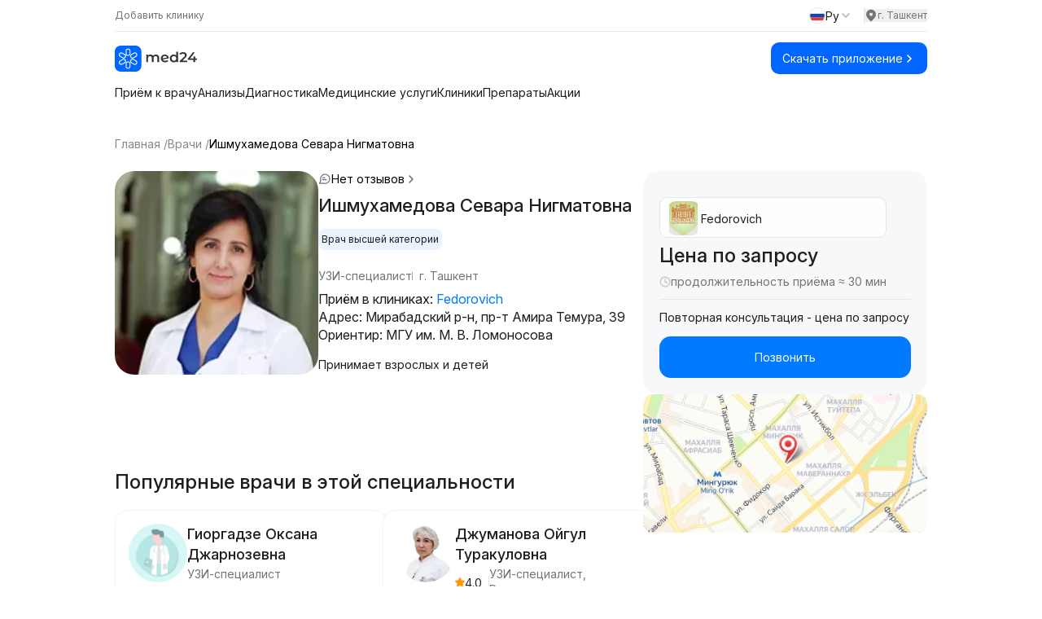

--- FILE ---
content_type: text/html;charset=utf-8
request_url: https://med24.uz/doctor/ishmukhamedova-sevara-nigmatovna
body_size: 58992
content:
<!DOCTYPE html><html  lang="ru" data-capo=""><head><meta charset="utf-8">
<meta name="viewport" content="width=device-width, initial-scale=1">
<title>Ишмухамедова Севара Нигматовна - врач УЗИ-специалист, отзывы, телефон - Med24.uz</title>
<link rel="preconnect" href="https://fonts.googleapis.com">
<script src="https://yandex.ru/ads/system/context.js" async></script>
<style>@import url("https://fonts.googleapis.com/css2?family=Inter:ital,opsz,wght@0,14..32,100..900;1,14..32,100..900&display=swap");*,:after,:before{--tw-border-spacing-x:0;--tw-border-spacing-y:0;--tw-translate-x:0;--tw-translate-y:0;--tw-rotate:0;--tw-skew-x:0;--tw-skew-y:0;--tw-scale-x:1;--tw-scale-y:1;--tw-pan-x: ;--tw-pan-y: ;--tw-pinch-zoom: ;--tw-scroll-snap-strictness:proximity;--tw-gradient-from-position: ;--tw-gradient-via-position: ;--tw-gradient-to-position: ;--tw-ordinal: ;--tw-slashed-zero: ;--tw-numeric-figure: ;--tw-numeric-spacing: ;--tw-numeric-fraction: ;--tw-ring-inset: ;--tw-ring-offset-width:0px;--tw-ring-offset-color:#fff;--tw-ring-color:rgba(59,130,246,.5);--tw-ring-offset-shadow:0 0 #0000;--tw-ring-shadow:0 0 #0000;--tw-shadow:0 0 #0000;--tw-shadow-colored:0 0 #0000;--tw-blur: ;--tw-brightness: ;--tw-contrast: ;--tw-grayscale: ;--tw-hue-rotate: ;--tw-invert: ;--tw-saturate: ;--tw-sepia: ;--tw-drop-shadow: ;--tw-backdrop-blur: ;--tw-backdrop-brightness: ;--tw-backdrop-contrast: ;--tw-backdrop-grayscale: ;--tw-backdrop-hue-rotate: ;--tw-backdrop-invert: ;--tw-backdrop-opacity: ;--tw-backdrop-saturate: ;--tw-backdrop-sepia: ;--tw-contain-size: ;--tw-contain-layout: ;--tw-contain-paint: ;--tw-contain-style: }::backdrop{--tw-border-spacing-x:0;--tw-border-spacing-y:0;--tw-translate-x:0;--tw-translate-y:0;--tw-rotate:0;--tw-skew-x:0;--tw-skew-y:0;--tw-scale-x:1;--tw-scale-y:1;--tw-pan-x: ;--tw-pan-y: ;--tw-pinch-zoom: ;--tw-scroll-snap-strictness:proximity;--tw-gradient-from-position: ;--tw-gradient-via-position: ;--tw-gradient-to-position: ;--tw-ordinal: ;--tw-slashed-zero: ;--tw-numeric-figure: ;--tw-numeric-spacing: ;--tw-numeric-fraction: ;--tw-ring-inset: ;--tw-ring-offset-width:0px;--tw-ring-offset-color:#fff;--tw-ring-color:rgba(59,130,246,.5);--tw-ring-offset-shadow:0 0 #0000;--tw-ring-shadow:0 0 #0000;--tw-shadow:0 0 #0000;--tw-shadow-colored:0 0 #0000;--tw-blur: ;--tw-brightness: ;--tw-contrast: ;--tw-grayscale: ;--tw-hue-rotate: ;--tw-invert: ;--tw-saturate: ;--tw-sepia: ;--tw-drop-shadow: ;--tw-backdrop-blur: ;--tw-backdrop-brightness: ;--tw-backdrop-contrast: ;--tw-backdrop-grayscale: ;--tw-backdrop-hue-rotate: ;--tw-backdrop-invert: ;--tw-backdrop-opacity: ;--tw-backdrop-saturate: ;--tw-backdrop-sepia: ;--tw-contain-size: ;--tw-contain-layout: ;--tw-contain-paint: ;--tw-contain-style: }
/*! tailwindcss v3.4.14 | MIT License | https://tailwindcss.com*/*,:after,:before{border:0 solid #e5e7eb;box-sizing:border-box}:after,:before{--tw-content:""}:host,html{line-height:1.5;-webkit-text-size-adjust:100%;font-family:Inter,sans-serif;font-feature-settings:normal;font-variation-settings:normal;-moz-tab-size:4;-o-tab-size:4;tab-size:4;-webkit-tap-highlight-color:transparent}body{line-height:inherit;margin:0}hr{border-top-width:1px;color:inherit;height:0}abbr:where([title]){-webkit-text-decoration:underline dotted;text-decoration:underline dotted}h1,h2,h3,h4,h5,h6{font-size:inherit;font-weight:inherit}a{color:inherit;text-decoration:inherit}b,strong{font-weight:bolder}code,kbd,pre,samp{font-family:ui-monospace,SFMono-Regular,Menlo,Monaco,Consolas,Liberation Mono,Courier New,monospace;font-feature-settings:normal;font-size:1em;font-variation-settings:normal}small{font-size:80%}sub,sup{font-size:75%;line-height:0;position:relative;vertical-align:baseline}sub{bottom:-.25em}sup{top:-.5em}table{border-collapse:collapse;border-color:inherit;text-indent:0}button,input,optgroup,select,textarea{color:inherit;font-family:inherit;font-feature-settings:inherit;font-size:100%;font-variation-settings:inherit;font-weight:inherit;letter-spacing:inherit;line-height:inherit;margin:0;padding:0}button,select{text-transform:none}button,input:where([type=button]),input:where([type=reset]),input:where([type=submit]){-webkit-appearance:button;background-color:transparent;background-image:none}:-moz-focusring{outline:auto}:-moz-ui-invalid{box-shadow:none}progress{vertical-align:baseline}::-webkit-inner-spin-button,::-webkit-outer-spin-button{height:auto}[type=search]{-webkit-appearance:textfield;outline-offset:-2px}::-webkit-search-decoration{-webkit-appearance:none}::-webkit-file-upload-button{-webkit-appearance:button;font:inherit}summary{display:list-item}blockquote,dd,dl,figure,h1,h2,h3,h4,h5,h6,hr,p,pre{margin:0}fieldset{margin:0}fieldset,legend{padding:0}menu,ol,ul{list-style:none;margin:0;padding:0}dialog{padding:0}textarea{resize:vertical}input::-moz-placeholder,textarea::-moz-placeholder{color:#9ca3af;opacity:1}input::placeholder,textarea::placeholder{color:#9ca3af;opacity:1}[role=button],button{cursor:pointer}:disabled{cursor:default}audio,canvas,embed,iframe,img,object,svg,video{display:block;vertical-align:middle}img,video{height:auto;max-width:100%}[hidden]:where(:not([hidden=until-found])){display:none}.container{width:100%}@media (min-width:640px){.container{max-width:640px}}@media (min-width:768px){.container{max-width:768px}}@media (min-width:1024px){.container{max-width:1024px}}@media (min-width:1280px){.container{max-width:1280px}}@media (min-width:1536px){.container{max-width:1536px}}.prose{color:var(--tw-prose-body);max-width:65ch}.prose :where(p):not(:where([class~=not-prose],[class~=not-prose] *)){margin-bottom:1.25em;margin-top:1.25em}.prose :where([class~=lead]):not(:where([class~=not-prose],[class~=not-prose] *)){color:var(--tw-prose-lead);font-size:1.25em;line-height:1.6;margin-bottom:1.2em;margin-top:1.2em}.prose :where(a):not(:where([class~=not-prose],[class~=not-prose] *)){color:var(--tw-prose-links);font-weight:500;text-decoration:underline}.prose :where(strong):not(:where([class~=not-prose],[class~=not-prose] *)){color:var(--tw-prose-bold);font-weight:600}.prose :where(a strong):not(:where([class~=not-prose],[class~=not-prose] *)){color:inherit}.prose :where(blockquote strong):not(:where([class~=not-prose],[class~=not-prose] *)){color:inherit}.prose :where(thead th strong):not(:where([class~=not-prose],[class~=not-prose] *)){color:inherit}.prose :where(ol):not(:where([class~=not-prose],[class~=not-prose] *)){list-style-type:decimal;margin-bottom:1.25em;margin-top:1.25em;padding-inline-start:1.625em}.prose :where(ol[type=A]):not(:where([class~=not-prose],[class~=not-prose] *)){list-style-type:upper-alpha}.prose :where(ol[type=a]):not(:where([class~=not-prose],[class~=not-prose] *)){list-style-type:lower-alpha}.prose :where(ol[type=A s]):not(:where([class~=not-prose],[class~=not-prose] *)){list-style-type:upper-alpha}.prose :where(ol[type=a s]):not(:where([class~=not-prose],[class~=not-prose] *)){list-style-type:lower-alpha}.prose :where(ol[type=I]):not(:where([class~=not-prose],[class~=not-prose] *)){list-style-type:upper-roman}.prose :where(ol[type=i]):not(:where([class~=not-prose],[class~=not-prose] *)){list-style-type:lower-roman}.prose :where(ol[type=I s]):not(:where([class~=not-prose],[class~=not-prose] *)){list-style-type:upper-roman}.prose :where(ol[type=i s]):not(:where([class~=not-prose],[class~=not-prose] *)){list-style-type:lower-roman}.prose :where(ol[type="1"]):not(:where([class~=not-prose],[class~=not-prose] *)){list-style-type:decimal}.prose :where(ul):not(:where([class~=not-prose],[class~=not-prose] *)){list-style-type:disc;margin-bottom:1.25em;margin-top:1.25em;padding-inline-start:1.625em}.prose :where(ol>li):not(:where([class~=not-prose],[class~=not-prose] *))::marker{color:var(--tw-prose-counters);font-weight:400}.prose :where(ul>li):not(:where([class~=not-prose],[class~=not-prose] *))::marker{color:var(--tw-prose-bullets)}.prose :where(dt):not(:where([class~=not-prose],[class~=not-prose] *)){color:var(--tw-prose-headings);font-weight:600;margin-top:1.25em}.prose :where(hr):not(:where([class~=not-prose],[class~=not-prose] *)){border-color:var(--tw-prose-hr);border-top-width:1px;margin-bottom:3em;margin-top:3em}.prose :where(blockquote):not(:where([class~=not-prose],[class~=not-prose] *)){border-inline-start-color:var(--tw-prose-quote-borders);border-inline-start-width:.25rem;color:var(--tw-prose-quotes);font-style:italic;font-weight:500;margin-bottom:1.6em;margin-top:1.6em;padding-inline-start:1em;quotes:"\201C""\201D""\2018""\2019"}.prose :where(blockquote p:first-of-type):not(:where([class~=not-prose],[class~=not-prose] *)):before{content:open-quote}.prose :where(blockquote p:last-of-type):not(:where([class~=not-prose],[class~=not-prose] *)):after{content:close-quote}.prose :where(h1):not(:where([class~=not-prose],[class~=not-prose] *)){color:var(--tw-prose-headings);font-size:2.25em;font-weight:800;line-height:1.1111111;margin-bottom:.8888889em;margin-top:0}.prose :where(h1 strong):not(:where([class~=not-prose],[class~=not-prose] *)){color:inherit;font-weight:900}.prose :where(h2):not(:where([class~=not-prose],[class~=not-prose] *)){color:var(--tw-prose-headings);font-size:1.5em;font-weight:700;line-height:1.3333333;margin-bottom:1em;margin-top:2em}.prose :where(h2 strong):not(:where([class~=not-prose],[class~=not-prose] *)){color:inherit;font-weight:800}.prose :where(h3):not(:where([class~=not-prose],[class~=not-prose] *)){color:var(--tw-prose-headings);font-size:1.25em;font-weight:600;line-height:1.6;margin-bottom:.6em;margin-top:1.6em}.prose :where(h3 strong):not(:where([class~=not-prose],[class~=not-prose] *)){color:inherit;font-weight:700}.prose :where(h4):not(:where([class~=not-prose],[class~=not-prose] *)){color:var(--tw-prose-headings);font-weight:600;line-height:1.5;margin-bottom:.5em;margin-top:1.5em}.prose :where(h4 strong):not(:where([class~=not-prose],[class~=not-prose] *)){color:inherit;font-weight:700}.prose :where(img):not(:where([class~=not-prose],[class~=not-prose] *)){margin-bottom:2em;margin-top:2em}.prose :where(picture):not(:where([class~=not-prose],[class~=not-prose] *)){display:block;margin-bottom:2em;margin-top:2em}.prose :where(video):not(:where([class~=not-prose],[class~=not-prose] *)){margin-bottom:2em;margin-top:2em}.prose :where(kbd):not(:where([class~=not-prose],[class~=not-prose] *)){border-radius:.3125rem;box-shadow:0 0 0 1px rgb(var(--tw-prose-kbd-shadows)/10%),0 3px 0 rgb(var(--tw-prose-kbd-shadows)/10%);color:var(--tw-prose-kbd);font-family:inherit;font-size:.875em;font-weight:500;padding-inline-end:.375em;padding-bottom:.1875em;padding-top:.1875em;padding-inline-start:.375em}.prose :where(code):not(:where([class~=not-prose],[class~=not-prose] *)){color:var(--tw-prose-code);font-size:.875em;font-weight:600}.prose :where(code):not(:where([class~=not-prose],[class~=not-prose] *)):before{content:"`"}.prose :where(code):not(:where([class~=not-prose],[class~=not-prose] *)):after{content:"`"}.prose :where(a code):not(:where([class~=not-prose],[class~=not-prose] *)){color:inherit}.prose :where(h1 code):not(:where([class~=not-prose],[class~=not-prose] *)){color:inherit}.prose :where(h2 code):not(:where([class~=not-prose],[class~=not-prose] *)){color:inherit;font-size:.875em}.prose :where(h3 code):not(:where([class~=not-prose],[class~=not-prose] *)){color:inherit;font-size:.9em}.prose :where(h4 code):not(:where([class~=not-prose],[class~=not-prose] *)){color:inherit}.prose :where(blockquote code):not(:where([class~=not-prose],[class~=not-prose] *)){color:inherit}.prose :where(thead th code):not(:where([class~=not-prose],[class~=not-prose] *)){color:inherit}.prose :where(pre):not(:where([class~=not-prose],[class~=not-prose] *)){background-color:var(--tw-prose-pre-bg);border-radius:.375rem;color:var(--tw-prose-pre-code);font-size:.875em;font-weight:400;line-height:1.7142857;margin-bottom:1.7142857em;margin-top:1.7142857em;overflow-x:auto;padding-inline-end:1.1428571em;padding-bottom:.8571429em;padding-top:.8571429em;padding-inline-start:1.1428571em}.prose :where(pre code):not(:where([class~=not-prose],[class~=not-prose] *)){background-color:transparent;border-radius:0;border-width:0;color:inherit;font-family:inherit;font-size:inherit;font-weight:inherit;line-height:inherit;padding:0}.prose :where(pre code):not(:where([class~=not-prose],[class~=not-prose] *)):before{content:none}.prose :where(pre code):not(:where([class~=not-prose],[class~=not-prose] *)):after{content:none}.prose :where(table):not(:where([class~=not-prose],[class~=not-prose] *)){font-size:.875em;line-height:1.7142857;margin-bottom:2em;margin-top:2em;table-layout:auto;width:100%}.prose :where(thead):not(:where([class~=not-prose],[class~=not-prose] *)){border-bottom-color:var(--tw-prose-th-borders);border-bottom-width:1px}.prose :where(thead th):not(:where([class~=not-prose],[class~=not-prose] *)){color:var(--tw-prose-headings);font-weight:600;padding-inline-end:.5714286em;padding-bottom:.5714286em;padding-inline-start:.5714286em;vertical-align:bottom}.prose :where(tbody tr):not(:where([class~=not-prose],[class~=not-prose] *)){border-bottom-color:var(--tw-prose-td-borders);border-bottom-width:1px}.prose :where(tbody tr:last-child):not(:where([class~=not-prose],[class~=not-prose] *)){border-bottom-width:0}.prose :where(tbody td):not(:where([class~=not-prose],[class~=not-prose] *)){vertical-align:baseline}.prose :where(tfoot):not(:where([class~=not-prose],[class~=not-prose] *)){border-top-color:var(--tw-prose-th-borders);border-top-width:1px}.prose :where(tfoot td):not(:where([class~=not-prose],[class~=not-prose] *)){vertical-align:top}.prose :where(th,td):not(:where([class~=not-prose],[class~=not-prose] *)){text-align:start}.prose :where(figure>*):not(:where([class~=not-prose],[class~=not-prose] *)){margin-bottom:0;margin-top:0}.prose :where(figcaption):not(:where([class~=not-prose],[class~=not-prose] *)){color:var(--tw-prose-captions);font-size:.875em;line-height:1.4285714;margin-top:.8571429em}.prose{--tw-prose-body:#374151;--tw-prose-headings:#111827;--tw-prose-lead:#4b5563;--tw-prose-links:#111827;--tw-prose-bold:#111827;--tw-prose-counters:#6b7280;--tw-prose-bullets:#d1d5db;--tw-prose-hr:#e5e7eb;--tw-prose-quotes:#111827;--tw-prose-quote-borders:#e5e7eb;--tw-prose-captions:#6b7280;--tw-prose-kbd:#111827;--tw-prose-kbd-shadows:17 24 39;--tw-prose-code:#111827;--tw-prose-pre-code:#e5e7eb;--tw-prose-pre-bg:#1f2937;--tw-prose-th-borders:#d1d5db;--tw-prose-td-borders:#e5e7eb;--tw-prose-invert-body:#d1d5db;--tw-prose-invert-headings:#fff;--tw-prose-invert-lead:#9ca3af;--tw-prose-invert-links:#fff;--tw-prose-invert-bold:#fff;--tw-prose-invert-counters:#9ca3af;--tw-prose-invert-bullets:#4b5563;--tw-prose-invert-hr:#374151;--tw-prose-invert-quotes:#f3f4f6;--tw-prose-invert-quote-borders:#374151;--tw-prose-invert-captions:#9ca3af;--tw-prose-invert-kbd:#fff;--tw-prose-invert-kbd-shadows:255 255 255;--tw-prose-invert-code:#fff;--tw-prose-invert-pre-code:#d1d5db;--tw-prose-invert-pre-bg:rgba(0,0,0,.5);--tw-prose-invert-th-borders:#4b5563;--tw-prose-invert-td-borders:#374151;font-size:1rem;line-height:1.75}.prose :where(picture>img):not(:where([class~=not-prose],[class~=not-prose] *)){margin-bottom:0;margin-top:0}.prose :where(li):not(:where([class~=not-prose],[class~=not-prose] *)){margin-bottom:.5em;margin-top:.5em}.prose :where(ol>li):not(:where([class~=not-prose],[class~=not-prose] *)){padding-inline-start:.375em}.prose :where(ul>li):not(:where([class~=not-prose],[class~=not-prose] *)){padding-inline-start:.375em}.prose :where(.prose>ul>li p):not(:where([class~=not-prose],[class~=not-prose] *)){margin-bottom:.75em;margin-top:.75em}.prose :where(.prose>ul>li>p:first-child):not(:where([class~=not-prose],[class~=not-prose] *)){margin-top:1.25em}.prose :where(.prose>ul>li>p:last-child):not(:where([class~=not-prose],[class~=not-prose] *)){margin-bottom:1.25em}.prose :where(.prose>ol>li>p:first-child):not(:where([class~=not-prose],[class~=not-prose] *)){margin-top:1.25em}.prose :where(.prose>ol>li>p:last-child):not(:where([class~=not-prose],[class~=not-prose] *)){margin-bottom:1.25em}.prose :where(ul ul,ul ol,ol ul,ol ol):not(:where([class~=not-prose],[class~=not-prose] *)){margin-bottom:.75em;margin-top:.75em}.prose :where(dl):not(:where([class~=not-prose],[class~=not-prose] *)){margin-bottom:1.25em;margin-top:1.25em}.prose :where(dd):not(:where([class~=not-prose],[class~=not-prose] *)){margin-top:.5em;padding-inline-start:1.625em}.prose :where(hr+*):not(:where([class~=not-prose],[class~=not-prose] *)){margin-top:0}.prose :where(h2+*):not(:where([class~=not-prose],[class~=not-prose] *)){margin-top:0}.prose :where(h3+*):not(:where([class~=not-prose],[class~=not-prose] *)){margin-top:0}.prose :where(h4+*):not(:where([class~=not-prose],[class~=not-prose] *)){margin-top:0}.prose :where(thead th:first-child):not(:where([class~=not-prose],[class~=not-prose] *)){padding-inline-start:0}.prose :where(thead th:last-child):not(:where([class~=not-prose],[class~=not-prose] *)){padding-inline-end:0}.prose :where(tbody td,tfoot td):not(:where([class~=not-prose],[class~=not-prose] *)){padding-inline-end:.5714286em;padding-bottom:.5714286em;padding-top:.5714286em;padding-inline-start:.5714286em}.prose :where(tbody td:first-child,tfoot td:first-child):not(:where([class~=not-prose],[class~=not-prose] *)){padding-inline-start:0}.prose :where(tbody td:last-child,tfoot td:last-child):not(:where([class~=not-prose],[class~=not-prose] *)){padding-inline-end:0}.prose :where(figure):not(:where([class~=not-prose],[class~=not-prose] *)){margin-bottom:2em;margin-top:2em}.prose :where(.prose>:first-child):not(:where([class~=not-prose],[class~=not-prose] *)){margin-top:0}.prose :where(.prose>:last-child):not(:where([class~=not-prose],[class~=not-prose] *)){margin-bottom:0}.visible{visibility:visible}.invisible{visibility:hidden}.collapse{visibility:collapse}.fixed{position:fixed}.absolute{position:absolute}.relative{position:relative}.sticky{position:sticky}.inset-0{inset:0}.bottom-0{bottom:0}.bottom-\[-10\%\]{bottom:-10%}.bottom-\[-10px\]{bottom:-10px}.bottom-\[-1px\]{bottom:-1px}.bottom-\[-20px\]{bottom:-20px}.bottom-\[-25px\]{bottom:-25px}.bottom-\[-5\%\]{bottom:-5%}.bottom-\[14px\]{bottom:14px}.bottom-full{bottom:100%}.left-0{left:0}.left-1\/2{left:50%}.left-1\/3{left:33.333333%}.left-12{left:3rem}.left-3{left:.75rem}.left-3\.5{left:.875rem}.left-5{left:1.25rem}.left-\[20px\]{left:20px}.right-0{right:0}.right-12{right:3rem}.right-3{right:.75rem}.right-3\.5{right:.875rem}.right-4{right:1rem}.right-6{right:1.5rem}.right-\[-10px\]{right:-10px}.right-\[-20px\]{right:-20px}.right-\[-25px\]{right:-25px}.right-\[-3\%\]{right:-3%}.right-\[-33px\]{right:-33px}.right-\[-5\%\]{right:-5%}.right-\[-60px\]{right:-60px}.right-\[10px\]{right:10px}.top-0{top:0}.top-1{top:.25rem}.top-1\/2{top:50%}.top-12{top:3rem}.top-14{top:3.5rem}.top-2{top:.5rem}.top-3{top:.75rem}.top-3\.5{top:.875rem}.top-4{top:1rem}.top-5{top:1.25rem}.top-\[-15px\]{top:-15px}.top-\[-25px\]{top:-25px}.top-\[0\]{top:0}.top-\[10px\]{top:10px}.top-\[20px\]{top:20px}.top-\[55px\]{top:55px}.top-full{top:100%}.z-0{z-index:0}.z-10{z-index:10}.z-20{z-index:20}.z-50{z-index:50}.z-\[-1\]{z-index:-1}.z-\[0\]{z-index:0}.z-\[10000\]{z-index:10000}.z-\[1000\]{z-index:1000}.z-\[100\]{z-index:100}.z-\[101\]{z-index:101}.z-\[1\]{z-index:1}.z-\[60\]{z-index:60}.z-\[99999\]{z-index:99999}.order-1{order:1}.order-2{order:2}.col-span-2{grid-column:span 2/span 2}.col-span-full{grid-column:1/-1}.col-start-3{grid-column-start:3}.col-start-4{grid-column-start:4}.row-start-2{grid-row-start:2}.m-auto{margin:auto}.mx-4{margin-left:1rem;margin-right:1rem}.mx-\[12px\]{margin-left:12px;margin-right:12px}.mx-\[2px\]{margin-left:2px;margin-right:2px}.mx-auto{margin-left:auto;margin-right:auto}.my-0{margin-bottom:0;margin-top:0}.my-1\.5{margin-bottom:.375rem;margin-top:.375rem}.my-10{margin-bottom:2.5rem;margin-top:2.5rem}.my-12{margin-bottom:3rem;margin-top:3rem}.my-2{margin-bottom:.5rem;margin-top:.5rem}.my-4{margin-bottom:1rem;margin-top:1rem}.my-6{margin-bottom:1.5rem;margin-top:1.5rem}.my-\[0px\]{margin-bottom:0;margin-top:0}.my-\[10px\]{margin-bottom:10px;margin-top:10px}.my-\[11px\]{margin-bottom:11px;margin-top:11px}.my-\[12px\]{margin-bottom:12px;margin-top:12px}.my-\[13px\]{margin-bottom:13px;margin-top:13px}.my-\[14px\]{margin-bottom:14px;margin-top:14px}.my-\[15px\]{margin-bottom:15px;margin-top:15px}.my-\[16px\]{margin-bottom:16px;margin-top:16px}.my-\[18px\]{margin-bottom:18px;margin-top:18px}.my-\[20px\]{margin-bottom:20px;margin-top:20px}.my-\[22px\]{margin-bottom:22px;margin-top:22px}.my-\[24px\]{margin-bottom:24px;margin-top:24px}.my-\[40px\]{margin-bottom:40px;margin-top:40px}.my-\[50px\]{margin-bottom:50px;margin-top:50px}.my-\[60px\]{margin-bottom:60px;margin-top:60px}.my-\[9px\]{margin-bottom:9px;margin-top:9px}.mb-0\.5{margin-bottom:.125rem}.mb-1{margin-bottom:.25rem}.mb-10{margin-bottom:2.5rem}.mb-12{margin-bottom:3rem}.mb-2{margin-bottom:.5rem}.mb-24{margin-bottom:6rem}.mb-3{margin-bottom:.75rem}.mb-4{margin-bottom:1rem}.mb-5{margin-bottom:1.25rem}.mb-6{margin-bottom:1.5rem}.mb-\[10px\]{margin-bottom:10px}.mb-\[12px\]{margin-bottom:12px}.mb-\[14px\]{margin-bottom:14px}.mb-\[150px\]{margin-bottom:150px}.mb-\[15px\]{margin-bottom:15px}.mb-\[16px\]{margin-bottom:16px}.mb-\[18px\]{margin-bottom:18px}.mb-\[19px\]{margin-bottom:19px}.mb-\[20px\]{margin-bottom:20px}.mb-\[22px\]{margin-bottom:22px}.mb-\[23px\]{margin-bottom:23px}.mb-\[24px\]{margin-bottom:24px}.mb-\[25px\]{margin-bottom:25px}.mb-\[26px\]{margin-bottom:26px}.mb-\[27px\]{margin-bottom:27px}.mb-\[28px\]{margin-bottom:28px}.mb-\[30px\]{margin-bottom:30px}.mb-\[34px\]{margin-bottom:34px}.mb-\[36px\]{margin-bottom:36px}.mb-\[38px\]{margin-bottom:38px}.mb-\[40px\]{margin-bottom:40px}.mb-\[44px\]{margin-bottom:44px}.mb-\[45px\]{margin-bottom:45px}.mb-\[47px\]{margin-bottom:47px}.mb-\[4px\]{margin-bottom:4px}.mb-\[50px\]{margin-bottom:50px}.mb-\[51px\]{margin-bottom:51px}.mb-\[5px\]{margin-bottom:5px}.mb-\[60px\]{margin-bottom:60px}.mb-\[66px\]{margin-bottom:66px}.mb-\[6px\]{margin-bottom:6px}.mb-\[70px\]{margin-bottom:70px}.mb-\[80px\]{margin-bottom:80px}.mb-\[8px\]{margin-bottom:8px}.mb-\[9px\]{margin-bottom:9px}.ml-1{margin-left:.25rem}.ml-2{margin-left:.5rem}.ml-3{margin-left:.75rem}.ml-6{margin-left:1.5rem}.ml-\[10px\]{margin-left:10px}.ml-\[12px\]{margin-left:12px}.ml-\[15px\]{margin-left:15px}.ml-\[46px\]{margin-left:46px}.ml-auto{margin-left:auto}.mr-1{margin-right:.25rem}.mr-2{margin-right:.5rem}.mr-\[12px\]{margin-right:12px}.mt-0\.5{margin-top:.125rem}.mt-1{margin-top:.25rem}.mt-1\.5{margin-top:.375rem}.mt-10{margin-top:2.5rem}.mt-12{margin-top:3rem}.mt-2{margin-top:.5rem}.mt-3{margin-top:.75rem}.mt-4{margin-top:1rem}.mt-5{margin-top:1.25rem}.mt-6{margin-top:1.5rem}.mt-8{margin-top:2rem}.mt-\[0\]{margin-top:0}.mt-\[10px\]{margin-top:10px}.mt-\[12px\]{margin-top:12px}.mt-\[14px\]{margin-top:14px}.mt-\[15px\]{margin-top:15px}.mt-\[16px\]{margin-top:16px}.mt-\[18px\]{margin-top:18px}.mt-\[19px\]{margin-top:19px}.mt-\[20px\]{margin-top:20px}.mt-\[22px\]{margin-top:22px}.mt-\[24px\]{margin-top:24px}.mt-\[25px\]{margin-top:25px}.mt-\[26px\]{margin-top:26px}.mt-\[28px\]{margin-top:28px}.mt-\[2px\]{margin-top:2px}.mt-\[30px\]{margin-top:30px}.mt-\[35px\]{margin-top:35px}.mt-\[40px\]{margin-top:40px}.mt-\[48px\]{margin-top:48px}.mt-\[4px\]{margin-top:4px}.mt-\[50px\]{margin-top:50px}.mt-\[51px\]{margin-top:51px}.mt-\[5px\]{margin-top:5px}.mt-\[60px\]{margin-top:60px}.mt-\[6px\]{margin-top:6px}.mt-\[78px\]{margin-top:78px}.mt-\[80px\]{margin-top:80px}.mt-\[8px\]{margin-top:8px}.mt-\[90px\]{margin-top:90px}.mt-auto{margin-top:auto}.line-clamp-1{-webkit-line-clamp:1}.line-clamp-1,.line-clamp-2{display:-webkit-box;overflow:hidden;-webkit-box-orient:vertical}.line-clamp-2{-webkit-line-clamp:2}.line-clamp-3{-webkit-line-clamp:3}.line-clamp-3,.line-clamp-4{display:-webkit-box;overflow:hidden;-webkit-box-orient:vertical}.line-clamp-4{-webkit-line-clamp:4}.block{display:block}.inline-block{display:inline-block}.flex{display:flex}.grid{display:grid}.hidden{display:none}.aspect-\[1\/1\]{aspect-ratio:1/1}.h-0{height:0}.h-1{height:.25rem}.h-10{height:2.5rem}.h-2{height:.5rem}.h-32{height:8rem}.h-4{height:1rem}.h-5{height:1.25rem}.h-6{height:1.5rem}.h-8{height:2rem}.h-\[100\%\]{height:100%}.h-\[100px\]{height:100px}.h-\[112px\]{height:112px}.h-\[120px\]{height:120px}.h-\[12px\]{height:12px}.h-\[135px\]{height:135px}.h-\[140px\]{height:140px}.h-\[14px\]{height:14px}.h-\[150px\]{height:150px}.h-\[156px\]{height:156px}.h-\[15px\]{height:15px}.h-\[162px\]{height:162px}.h-\[164px\]{height:164px}.h-\[16px\]{height:16px}.h-\[170px\]{height:170px}.h-\[180px\]{height:180px}.h-\[18px\]{height:18px}.h-\[190px\]{height:190px}.h-\[196px\]{height:196px}.h-\[1px\]{height:1px}.h-\[200px\]{height:200px}.h-\[20px\]{height:20px}.h-\[226px\]{height:226px}.h-\[24px\]{height:24px}.h-\[251px\]{height:251px}.h-\[25px\]{height:25px}.h-\[28px\]{height:28px}.h-\[2px\]{height:2px}.h-\[300px\]{height:300px}.h-\[30px\]{height:30px}.h-\[310px\]{height:310px}.h-\[32px\]{height:32px}.h-\[34px\]{height:34px}.h-\[350px\]{height:350px}.h-\[35px\]{height:35px}.h-\[36px\]{height:36px}.h-\[40px\]{height:40px}.h-\[42px\]{height:42px}.h-\[50px\]{height:50px}.h-\[54px\]{height:54px}.h-\[60px\]{height:60px}.h-\[70px\]{height:70px}.h-\[72px\]{height:72px}.h-\[73px\]{height:73px}.h-\[74px\]{height:74px}.h-\[75px\]{height:75px}.h-\[80px\]{height:80px}.h-\[84vh\]{height:84vh}.h-\[85vh\]{height:85vh}.h-full{height:100%}.max-h-\[112px\]{max-height:112px}.max-h-\[120px\]{max-height:120px}.max-h-\[151px\]{max-height:151px}.max-h-\[155px\]{max-height:155px}.max-h-\[157px\]{max-height:157px}.max-h-\[170px\]{max-height:170px}.max-h-\[191px\]{max-height:191px}.max-h-\[226px\]{max-height:226px}.max-h-\[227px\]{max-height:227px}.max-h-\[246px\]{max-height:246px}.max-h-\[250px\]{max-height:250px}.max-h-\[251px\]{max-height:251px}.max-h-\[35px\]{max-height:35px}.max-h-\[40px\]{max-height:40px}.max-h-\[415px\]{max-height:415px}.max-h-\[41px\]{max-height:41px}.max-h-\[50px\]{max-height:50px}.max-h-\[51px\]{max-height:51px}.max-h-\[56px\]{max-height:56px}.max-h-\[64px\]{max-height:64px}.max-h-\[72px\]{max-height:72px}.max-h-\[80vh\]{max-height:80vh}.max-h-\[81px\]{max-height:81px}.max-h-\[82px\]{max-height:82px}.max-h-\[calc\(100vh-280px\)\]{max-height:calc(100vh - 280px)}.min-h-\[111px\]{min-height:111px}.min-h-\[115px\]{min-height:115px}.min-h-\[150px\]{min-height:150px}.min-h-\[190px\]{min-height:190px}.min-h-\[1px\]{min-height:1px}.min-h-\[225px\]{min-height:225px}.min-h-\[226px\]{min-height:226px}.min-h-\[240px\]{min-height:240px}.min-h-\[250px\]{min-height:250px}.min-h-\[300px\]{min-height:300px}.min-h-\[34px\]{min-height:34px}.min-h-\[39px\]{min-height:39px}.min-h-\[400px\]{min-height:400px}.min-h-\[40px\]{min-height:40px}.min-h-\[414px\]{min-height:414px}.min-h-\[48px\]{min-height:48px}.min-h-\[50px\]{min-height:50px}.min-h-\[56px\]{min-height:56px}.min-h-\[800px\]{min-height:800px}.min-h-\[80px\]{min-height:80px}.min-h-screen{min-height:100vh}.\!w-\[240px\]{width:240px!important}.w-1\/2{width:50%}.w-1\/3{width:33.333333%}.w-2{width:.5rem}.w-2\/3{width:66.666667%}.w-3\/4{width:75%}.w-3\/5{width:60%}.w-32{width:8rem}.w-4{width:1rem}.w-5{width:1.25rem}.w-6{width:1.5rem}.w-8{width:2rem}.w-\[100\%\]{width:100%}.w-\[100px\]{width:100px}.w-\[120px\]{width:120px}.w-\[12px\]{width:12px}.w-\[14px\]{width:14px}.w-\[150px\]{width:150px}.w-\[15px\]{width:15px}.w-\[160px\]{width:160px}.w-\[162px\]{width:162px}.w-\[164px\]{width:164px}.w-\[16px\]{width:16px}.w-\[18px\]{width:18px}.w-\[20px\]{width:20px}.w-\[240px\]{width:240px}.w-\[24px\]{width:24px}.w-\[250px\]{width:250px}.w-\[25px\]{width:25px}.w-\[30\%\]{width:30%}.w-\[30px\]{width:30px}.w-\[32px\]{width:32px}.w-\[340px\]{width:340px}.w-\[34px\]{width:34px}.w-\[35\%\]{width:35%}.w-\[35px\]{width:35px}.w-\[361px\]{width:361px}.w-\[36px\]{width:36px}.w-\[401px\]{width:401px}.w-\[40px\]{width:40px}.w-\[42px\]{width:42px}.w-\[50px\]{width:50px}.w-\[54px\]{width:54px}.w-\[60px\]{width:60px}.w-\[634px\]{width:634px}.w-\[65\%\]{width:65%}.w-\[70\%\]{width:70%}.w-\[70px\]{width:70px}.w-\[72px\]{width:72px}.w-\[73px\]{width:73px}.w-\[75px\]{width:75px}.w-\[80\%\]{width:80%}.w-\[80px\]{width:80px}.w-\[90\%\]{width:90%}.w-\[90px\]{width:90px}.w-fit{width:-moz-fit-content;width:fit-content}.w-full{width:100%}.w-max{width:-moz-max-content;width:max-content}.w-screen{width:100vw}.min-w-0{min-width:0}.min-w-\[100px\]{min-width:100px}.min-w-\[121px\]{min-width:121px}.min-w-\[129px\]{min-width:129px}.min-w-\[150px\]{min-width:150px}.min-w-\[162px\]{min-width:162px}.min-w-\[170px\]{min-width:170px}.min-w-\[199px\]{min-width:199px}.min-w-\[220px\]{min-width:220px}.min-w-\[240px\]{min-width:240px}.min-w-\[250px\]{min-width:250px}.min-w-\[300px\]{min-width:300px}.min-w-\[320px\]{min-width:320px}.min-w-\[333px\]{min-width:333px}.min-w-\[338px\]{min-width:338px}.min-w-\[339px\]{min-width:339px}.min-w-\[34px\]{min-width:34px}.min-w-\[39px\]{min-width:39px}.min-w-\[40px\]{min-width:40px}.min-w-\[50px\]{min-width:50px}.min-w-\[56px\]{min-width:56px}.min-w-\[70px\]{min-width:70px}.min-w-\[72px\]{min-width:72px}.min-w-\[74px\]{min-width:74px}.min-w-full{min-width:100%}.max-w-\[100\%\]{max-width:100%}.max-w-\[122px\]{max-width:122px}.max-w-\[150px\]{max-width:150px}.max-w-\[160px\]{max-width:160px}.max-w-\[162px\]{max-width:162px}.max-w-\[164px\]{max-width:164px}.max-w-\[200px\]{max-width:200px}.max-w-\[250px\]{max-width:250px}.max-w-\[251px\]{max-width:251px}.max-w-\[260px\]{max-width:260px}.max-w-\[280px\]{max-width:280px}.max-w-\[320px\]{max-width:320px}.max-w-\[321px\]{max-width:321px}.max-w-\[334px\]{max-width:334px}.max-w-\[339px\]{max-width:339px}.max-w-\[340px\]{max-width:340px}.max-w-\[350px\]{max-width:350px}.max-w-\[35px\]{max-width:35px}.max-w-\[361px\]{max-width:361px}.max-w-\[380px\]{max-width:380px}.max-w-\[400px\]{max-width:400px}.max-w-\[41px\]{max-width:41px}.max-w-\[500px\]{max-width:500px}.max-w-\[51px\]{max-width:51px}.max-w-\[550px\]{max-width:550px}.max-w-\[56px\]{max-width:56px}.max-w-\[60\%\]{max-width:60%}.max-w-\[60px\]{max-width:60px}.max-w-\[64px\]{max-width:64px}.max-w-\[70px\]{max-width:70px}.max-w-\[728px\]{max-width:728px}.max-w-\[75px\]{max-width:75px}.max-w-\[90px\]{max-width:90px}.max-w-\[calc\(100vw-210px\)\]{max-width:calc(100vw - 210px)}.max-w-\[calc\(100vw_-_20px\)\]{max-width:calc(100vw - 20px)}.max-w-full{max-width:100%}.max-w-lg{max-width:32rem}.max-w-md{max-width:28rem}.max-w-sm{max-width:24rem}.flex-1{flex:1 1 0%}.flex-shrink-0,.shrink-0{flex-shrink:0}.flex-grow{flex-grow:1}.-translate-x-1\/2{--tw-translate-x:-50%}.-translate-x-1\/2,.-translate-y-1\/2{transform:translate(var(--tw-translate-x),var(--tw-translate-y)) rotate(var(--tw-rotate)) skewX(var(--tw-skew-x)) skewY(var(--tw-skew-y)) scaleX(var(--tw-scale-x)) scaleY(var(--tw-scale-y))}.-translate-y-1\/2{--tw-translate-y:-50%}.translate-y-0{--tw-translate-y:0px}.translate-y-0,.translate-y-1{transform:translate(var(--tw-translate-x),var(--tw-translate-y)) rotate(var(--tw-rotate)) skewX(var(--tw-skew-x)) skewY(var(--tw-skew-y)) scaleX(var(--tw-scale-x)) scaleY(var(--tw-scale-y))}.translate-y-1{--tw-translate-y:0.25rem}.translate-y-3{--tw-translate-y:0.75rem}.translate-y-3,.translate-y-\[-40px\]{transform:translate(var(--tw-translate-x),var(--tw-translate-y)) rotate(var(--tw-rotate)) skewX(var(--tw-skew-x)) skewY(var(--tw-skew-y)) scaleX(var(--tw-scale-x)) scaleY(var(--tw-scale-y))}.translate-y-\[-40px\]{--tw-translate-y:-40px}.translate-y-\[0\]{--tw-translate-y:0}.rotate-180,.translate-y-\[0\]{transform:translate(var(--tw-translate-x),var(--tw-translate-y)) rotate(var(--tw-rotate)) skewX(var(--tw-skew-x)) skewY(var(--tw-skew-y)) scaleX(var(--tw-scale-x)) scaleY(var(--tw-scale-y))}.rotate-180{--tw-rotate:180deg}.rotate-90{--tw-rotate:90deg}.rotate-90,.rotate-\[270deg\]{transform:translate(var(--tw-translate-x),var(--tw-translate-y)) rotate(var(--tw-rotate)) skewX(var(--tw-skew-x)) skewY(var(--tw-skew-y)) scaleX(var(--tw-scale-x)) scaleY(var(--tw-scale-y))}.rotate-\[270deg\]{--tw-rotate:270deg}.scale-125{--tw-scale-x:1.25;--tw-scale-y:1.25}.scale-125,.scale-\[1\.3\]{transform:translate(var(--tw-translate-x),var(--tw-translate-y)) rotate(var(--tw-rotate)) skewX(var(--tw-skew-x)) skewY(var(--tw-skew-y)) scaleX(var(--tw-scale-x)) scaleY(var(--tw-scale-y))}.scale-\[1\.3\]{--tw-scale-x:1.3;--tw-scale-y:1.3}.scale-\[2\]{--tw-scale-x:2;--tw-scale-y:2}.scale-\[2\],.transform{transform:translate(var(--tw-translate-x),var(--tw-translate-y)) rotate(var(--tw-rotate)) skewX(var(--tw-skew-x)) skewY(var(--tw-skew-y)) scaleX(var(--tw-scale-x)) scaleY(var(--tw-scale-y))}.animate-pulse{animation:pulse 2s cubic-bezier(.4,0,.6,1) infinite}.cursor-not-allowed{cursor:not-allowed}.cursor-pointer{cursor:pointer}.resize{resize:both}.snap-y{scroll-snap-type:y var(--tw-scroll-snap-strictness)}.snap-mandatory{--tw-scroll-snap-strictness:mandatory}.snap-start{scroll-snap-align:start}.grid-cols-1{grid-template-columns:repeat(1,minmax(0,1fr))}.grid-cols-2{grid-template-columns:repeat(2,minmax(0,1fr))}.grid-cols-3{grid-template-columns:repeat(3,minmax(0,1fr))}.grid-cols-4{grid-template-columns:repeat(4,minmax(0,1fr))}.grid-cols-5{grid-template-columns:repeat(5,minmax(0,1fr))}.grid-rows-2{grid-template-rows:repeat(2,minmax(0,1fr))}.flex-col{flex-direction:column}.flex-wrap{flex-wrap:wrap}.flex-nowrap{flex-wrap:nowrap}.items-start{align-items:flex-start}.items-end{align-items:flex-end}.items-center{align-items:center}.justify-start{justify-content:flex-start}.justify-end{justify-content:flex-end}.justify-center{justify-content:center}.justify-between{justify-content:space-between}.gap-0\.5{gap:.125rem}.gap-1{gap:.25rem}.gap-10{gap:2.5rem}.gap-2{gap:.5rem}.gap-3{gap:.75rem}.gap-4{gap:1rem}.gap-5{gap:1.25rem}.gap-6{gap:1.5rem}.gap-\[0px\]{gap:0}.gap-\[10px\]{gap:10px}.gap-\[12px\]{gap:12px}.gap-\[14px\]{gap:14px}.gap-\[15px\]{gap:15px}.gap-\[16px\]{gap:16px}.gap-\[17px\]{gap:17px}.gap-\[18px\]{gap:18px}.gap-\[20px\]{gap:20px}.gap-\[22px\]{gap:22px}.gap-\[23px\]{gap:23px}.gap-\[26px\]{gap:26px}.gap-\[30px\]{gap:30px}.gap-\[32px\]{gap:32px}.gap-\[38px\]{gap:38px}.gap-\[3px\]{gap:3px}.gap-\[40px\]{gap:40px}.gap-\[47px\]{gap:47px}.gap-\[4px\]{gap:4px}.gap-\[5px\]{gap:5px}.gap-\[64px\]{gap:64px}.gap-\[65px\]{gap:65px}.gap-\[6px\]{gap:6px}.gap-\[7px\]{gap:7px}.gap-\[8px\]{gap:8px}.gap-\[9px\]{gap:9px}.gap-x-\[10px\]{-moz-column-gap:10px;column-gap:10px}.gap-x-\[16px\]{-moz-column-gap:16px;column-gap:16px}.gap-x-\[26px\]{-moz-column-gap:26px;column-gap:26px}.gap-y-\[14px\]{row-gap:14px}.gap-y-\[15px\]{row-gap:15px}.gap-y-\[20px\]{row-gap:20px}.gap-y-\[30px\]{row-gap:30px}.gap-y-\[6px\]{row-gap:6px}.space-x-3>:not([hidden])~:not([hidden]){--tw-space-x-reverse:0;margin-left:calc(.75rem*(1 - var(--tw-space-x-reverse)));margin-right:calc(.75rem*var(--tw-space-x-reverse))}.space-y-1>:not([hidden])~:not([hidden]){--tw-space-y-reverse:0;margin-bottom:calc(.25rem*var(--tw-space-y-reverse));margin-top:calc(.25rem*(1 - var(--tw-space-y-reverse)))}.space-y-2>:not([hidden])~:not([hidden]){--tw-space-y-reverse:0;margin-bottom:calc(.5rem*var(--tw-space-y-reverse));margin-top:calc(.5rem*(1 - var(--tw-space-y-reverse)))}.space-y-4>:not([hidden])~:not([hidden]){--tw-space-y-reverse:0;margin-bottom:calc(1rem*var(--tw-space-y-reverse));margin-top:calc(1rem*(1 - var(--tw-space-y-reverse)))}.space-y-5>:not([hidden])~:not([hidden]){--tw-space-y-reverse:0;margin-bottom:calc(1.25rem*var(--tw-space-y-reverse));margin-top:calc(1.25rem*(1 - var(--tw-space-y-reverse)))}.space-y-6>:not([hidden])~:not([hidden]){--tw-space-y-reverse:0;margin-bottom:calc(1.5rem*var(--tw-space-y-reverse));margin-top:calc(1.5rem*(1 - var(--tw-space-y-reverse)))}.divide-y>:not([hidden])~:not([hidden]){--tw-divide-y-reverse:0;border-bottom-width:calc(1px*var(--tw-divide-y-reverse));border-top-width:calc(1px*(1 - var(--tw-divide-y-reverse)))}.overflow-auto{overflow:auto}.overflow-hidden{overflow:hidden}.overflow-x-auto{overflow-x:auto}.overflow-y-auto{overflow-y:auto}.overflow-x-scroll{overflow-x:scroll}.scroll-smooth{scroll-behavior:smooth}.truncate{overflow:hidden;white-space:nowrap}.text-ellipsis,.truncate{text-overflow:ellipsis}.whitespace-normal{white-space:normal}.whitespace-nowrap{white-space:nowrap}.whitespace-pre-line{white-space:pre-line}.text-nowrap{text-wrap:nowrap}.rounded{border-radius:.25rem}.rounded-2xl{border-radius:1rem}.rounded-\[10px\]{border-radius:10px}.rounded-\[12px\]{border-radius:12px}.rounded-\[14px\]{border-radius:14px}.rounded-\[15px\]{border-radius:15px}.rounded-\[16px\]{border-radius:16px}.rounded-\[20px\]{border-radius:20px}.rounded-\[24px\]{border-radius:24px}.rounded-\[26px\]{border-radius:26px}.rounded-\[30px\]{border-radius:30px}.rounded-\[36px\]{border-radius:36px}.rounded-\[50\%\]{border-radius:50%}.rounded-\[6px\]{border-radius:6px}.rounded-\[8px\]{border-radius:8px}.rounded-\[9px\]{border-radius:9px}.rounded-full{border-radius:9999px}.rounded-lg{border-radius:.5rem}.rounded-md{border-radius:.375rem}.rounded-none{border-radius:0}.rounded-xl{border-radius:.75rem}.rounded-b-\[20px\]{border-bottom-left-radius:20px;border-bottom-right-radius:20px}.rounded-t-\[24px\]{border-top-left-radius:24px;border-top-right-radius:24px}.rounded-bl-\[24px\]{border-bottom-left-radius:24px}.rounded-br-\[24px\]{border-bottom-right-radius:24px}.border{border-width:1px}.border-4{border-width:4px}.border-b{border-bottom-width:1px}.border-b-2{border-bottom-width:2px}.border-b-\[3px\]{border-bottom-width:3px}.border-r{border-right-width:1px}.border-t{border-top-width:1px}.border-none{border-style:none}.border-\[\#007AFF\]{--tw-border-opacity:1;border-color:rgb(0 122 255/var(--tw-border-opacity))}.border-\[\#DAE1E7\]{--tw-border-opacity:1;border-color:rgb(218 225 231/var(--tw-border-opacity))}.border-\[\#E0E0E0\]{--tw-border-opacity:1;border-color:rgb(224 224 224/var(--tw-border-opacity))}.border-\[\#E5E7EB\]{--tw-border-opacity:1;border-color:rgb(229 231 235/var(--tw-border-opacity))}.border-\[\#EAE9E7\]{--tw-border-opacity:1;border-color:rgb(234 233 231/var(--tw-border-opacity))}.border-\[\#F1F2F4\]{--tw-border-opacity:1;border-color:rgb(241 242 244/var(--tw-border-opacity))}.border-\[\#F3F3F3\]{--tw-border-opacity:1;border-color:rgb(243 243 243/var(--tw-border-opacity))}.border-\[\#FF9500\]{--tw-border-opacity:1;border-color:rgb(255 149 0/var(--tw-border-opacity))}.border-black{--tw-border-opacity:1;border-color:rgb(0 0 0/var(--tw-border-opacity))}.border-blue-500{--tw-border-opacity:1;border-color:rgb(59 130 246/var(--tw-border-opacity))}.border-blue-600{--tw-border-opacity:1;border-color:rgb(37 99 235/var(--tw-border-opacity))}.border-gray-100{--tw-border-opacity:1;border-color:rgb(243 244 246/var(--tw-border-opacity))}.border-gray-200{--tw-border-opacity:1;border-color:rgb(229 231 235/var(--tw-border-opacity))}.border-gray-300{--tw-border-opacity:1;border-color:rgb(209 213 219/var(--tw-border-opacity))}.border-red-500{--tw-border-opacity:1;border-color:rgb(239 68 68/var(--tw-border-opacity))}.border-transparent{border-color:transparent}.bg-\[\#007AFF\]{--tw-bg-opacity:1;background-color:rgb(0 122 255/var(--tw-bg-opacity))}.bg-\[\#00B08C\]{--tw-bg-opacity:1;background-color:rgb(0 176 140/var(--tw-bg-opacity))}.bg-\[\#0166FF\],.bg-\[\#0166ff\]{--tw-bg-opacity:1;background-color:rgb(1 102 255/var(--tw-bg-opacity))}.bg-\[\#1F2026\]{--tw-bg-opacity:1;background-color:rgb(31 32 38/var(--tw-bg-opacity))}.bg-\[\#3b82f6\]{--tw-bg-opacity:1;background-color:rgb(59 130 246/var(--tw-bg-opacity))}.bg-\[\#757575\]{--tw-bg-opacity:1;background-color:rgb(117 117 117/var(--tw-bg-opacity))}.bg-\[\#9DEAD8\]{--tw-bg-opacity:1;background-color:rgb(157 234 216/var(--tw-bg-opacity))}.bg-\[\#D9D9D9\]{--tw-bg-opacity:1;background-color:rgb(217 217 217/var(--tw-bg-opacity))}.bg-\[\#DAE1E7\]{--tw-bg-opacity:1;background-color:rgb(218 225 231/var(--tw-bg-opacity))}.bg-\[\#DFF2E1\]{--tw-bg-opacity:1;background-color:rgb(223 242 225/var(--tw-bg-opacity))}.bg-\[\#E3E6FA\]{--tw-bg-opacity:1;background-color:rgb(227 230 250/var(--tw-bg-opacity))}.bg-\[\#E5EFFF\]{--tw-bg-opacity:1;background-color:rgb(229 239 255/var(--tw-bg-opacity))}.bg-\[\#EBE3F5\]{--tw-bg-opacity:1;background-color:rgb(235 227 245/var(--tw-bg-opacity))}.bg-\[\#EBF3FE\]{--tw-bg-opacity:1;background-color:rgb(235 243 254/var(--tw-bg-opacity))}.bg-\[\#EDF3F7\]{--tw-bg-opacity:1;background-color:rgb(237 243 247/var(--tw-bg-opacity))}.bg-\[\#EFECFD\]{--tw-bg-opacity:1;background-color:rgb(239 236 253/var(--tw-bg-opacity))}.bg-\[\#EFF5FF\]{--tw-bg-opacity:1;background-color:rgb(239 245 255/var(--tw-bg-opacity))}.bg-\[\#F0F2F9\]{--tw-bg-opacity:1;background-color:rgb(240 242 249/var(--tw-bg-opacity))}.bg-\[\#F1F2F4\]{--tw-bg-opacity:1;background-color:rgb(241 242 244/var(--tw-bg-opacity))}.bg-\[\#F3F5F6\]{--tw-bg-opacity:1;background-color:rgb(243 245 246/var(--tw-bg-opacity))}.bg-\[\#F6F8F9\]{--tw-bg-opacity:1;background-color:rgb(246 248 249/var(--tw-bg-opacity))}.bg-\[\#F7F7F7\]{--tw-bg-opacity:1;background-color:rgb(247 247 247/var(--tw-bg-opacity))}.bg-\[\#FDFEFE\]{--tw-bg-opacity:1;background-color:rgb(253 254 254/var(--tw-bg-opacity))}.bg-\[\#FF2D55\]{--tw-bg-opacity:1;background-color:rgb(255 45 85/var(--tw-bg-opacity))}.bg-\[\#e7f1ff\]{--tw-bg-opacity:1;background-color:rgb(231 241 255/var(--tw-bg-opacity))}.bg-\[\#eff5ff\]{--tw-bg-opacity:1;background-color:rgb(239 245 255/var(--tw-bg-opacity))}.bg-\[\#f3f5f6\]{--tw-bg-opacity:1;background-color:rgb(243 245 246/var(--tw-bg-opacity))}.bg-\[\#f5f5f5\]{--tw-bg-opacity:1;background-color:rgb(245 245 245/var(--tw-bg-opacity))}.bg-\[\#fff\]{--tw-bg-opacity:1;background-color:rgb(255 255 255/var(--tw-bg-opacity))}.bg-\[\#ffff\]{background-color:#fff}.bg-black{--tw-bg-opacity:1;background-color:rgb(0 0 0/var(--tw-bg-opacity))}.bg-blue-500{--tw-bg-opacity:1;background-color:rgb(59 130 246/var(--tw-bg-opacity))}.bg-blue-600{--tw-bg-opacity:1;background-color:rgb(37 99 235/var(--tw-bg-opacity))}.bg-gray-100{--tw-bg-opacity:1;background-color:rgb(243 244 246/var(--tw-bg-opacity))}.bg-gray-200{--tw-bg-opacity:1;background-color:rgb(229 231 235/var(--tw-bg-opacity))}.bg-gray-300{--tw-bg-opacity:1;background-color:rgb(209 213 219/var(--tw-bg-opacity))}.bg-gray-400{--tw-bg-opacity:1;background-color:rgb(156 163 175/var(--tw-bg-opacity))}.bg-gray-50{--tw-bg-opacity:1;background-color:rgb(249 250 251/var(--tw-bg-opacity))}.bg-gray-900{--tw-bg-opacity:1;background-color:rgb(17 24 39/var(--tw-bg-opacity))}.bg-teal-400{--tw-bg-opacity:1;background-color:rgb(45 212 191/var(--tw-bg-opacity))}.bg-transparent{background-color:transparent}.bg-white{--tw-bg-opacity:1;background-color:rgb(255 255 255/var(--tw-bg-opacity))}.bg-opacity-50{--tw-bg-opacity:0.5}.bg-opacity-80{--tw-bg-opacity:0.8}.bg-gradient-to-r{background-image:linear-gradient(to right,var(--tw-gradient-stops))}.from-\[\#0069AB\]{--tw-gradient-from:#0069ab var(--tw-gradient-from-position);--tw-gradient-to:rgba(0,105,171,0) var(--tw-gradient-to-position);--tw-gradient-stops:var(--tw-gradient-from),var(--tw-gradient-to)}.from-black{--tw-gradient-from:#000 var(--tw-gradient-from-position);--tw-gradient-to:transparent var(--tw-gradient-to-position);--tw-gradient-stops:var(--tw-gradient-from),var(--tw-gradient-to)}.to-\[\#5F9BC5\]{--tw-gradient-to:#5f9bc5 var(--tw-gradient-to-position)}.to-white{--tw-gradient-to:#fff var(--tw-gradient-to-position)}.bg-cover{background-size:cover}.bg-clip-text{-webkit-background-clip:text;background-clip:text}.fill-\[\#fff\]{fill:#fff}.object-contain{-o-object-fit:contain;object-fit:contain}.object-cover{-o-object-fit:cover;object-fit:cover}.object-center{-o-object-position:center;object-position:center}.p-1{padding:.25rem}.p-2{padding:.5rem}.p-4{padding:1rem}.p-6{padding:1.5rem}.p-8{padding:2rem}.p-\[10px\]{padding:10px}.p-\[13px\]{padding:13px}.p-\[14px\]{padding:14px}.p-\[16px\]{padding:16px}.p-\[18px\]{padding:18px}.p-\[20px\]{padding:20px}.p-\[30px\]{padding:30px}.p-\[3px\]{padding:3px}.p-\[5px\]{padding:5px}.px-0{padding-left:0;padding-right:0}.px-1{padding-left:.25rem;padding-right:.25rem}.px-1\.5{padding-left:.375rem;padding-right:.375rem}.px-2{padding-left:.5rem;padding-right:.5rem}.px-2\.5{padding-left:.625rem;padding-right:.625rem}.px-3{padding-left:.75rem;padding-right:.75rem}.px-4{padding-left:1rem;padding-right:1rem}.px-5{padding-left:1.25rem;padding-right:1.25rem}.px-6{padding-left:1.5rem;padding-right:1.5rem}.px-8{padding-left:2rem;padding-right:2rem}.px-\[10px\]{padding-left:10px;padding-right:10px}.px-\[12px\]{padding-left:12px;padding-right:12px}.px-\[14px\]{padding-left:14px;padding-right:14px}.px-\[15px\]{padding-left:15px;padding-right:15px}.px-\[16px\]{padding-left:16px;padding-right:16px}.px-\[17px\]{padding-left:17px;padding-right:17px}.px-\[18px\]{padding-left:18px;padding-right:18px}.px-\[19px\]{padding-left:19px;padding-right:19px}.px-\[20px\]{padding-left:20px;padding-right:20px}.px-\[26px\]{padding-left:26px;padding-right:26px}.px-\[30px\]{padding-left:30px;padding-right:30px}.px-\[36px\]{padding-left:36px;padding-right:36px}.px-\[38px\]{padding-left:38px;padding-right:38px}.px-\[40px\]{padding-left:40px;padding-right:40px}.px-\[4px\]{padding-left:4px;padding-right:4px}.px-\[50px\]{padding-left:50px;padding-right:50px}.px-\[6px\]{padding-left:6px;padding-right:6px}.px-\[8px\]{padding-left:8px;padding-right:8px}.py-1{padding-bottom:.25rem;padding-top:.25rem}.py-1\.5{padding-bottom:.375rem;padding-top:.375rem}.py-10{padding-bottom:2.5rem;padding-top:2.5rem}.py-12{padding-bottom:3rem;padding-top:3rem}.py-2{padding-bottom:.5rem;padding-top:.5rem}.py-3{padding-bottom:.75rem;padding-top:.75rem}.py-4{padding-bottom:1rem;padding-top:1rem}.py-5{padding-bottom:1.25rem;padding-top:1.25rem}.py-8{padding-bottom:2rem;padding-top:2rem}.py-\[10px\]{padding-bottom:10px;padding-top:10px}.py-\[11px\]{padding-bottom:11px;padding-top:11px}.py-\[12px\]{padding-bottom:12px;padding-top:12px}.py-\[13px\]{padding-bottom:13px;padding-top:13px}.py-\[14px\]{padding-bottom:14px;padding-top:14px}.py-\[15px\]{padding-bottom:15px;padding-top:15px}.py-\[16px\]{padding-bottom:16px;padding-top:16px}.py-\[17px\]{padding-bottom:17px;padding-top:17px}.py-\[18px\]{padding-bottom:18px;padding-top:18px}.py-\[19px\]{padding-bottom:19px;padding-top:19px}.py-\[1px\]{padding-bottom:1px;padding-top:1px}.py-\[20px\]{padding-bottom:20px;padding-top:20px}.py-\[24px\]{padding-bottom:24px;padding-top:24px}.py-\[30px\]{padding-bottom:30px;padding-top:30px}.py-\[32px\]{padding-bottom:32px;padding-top:32px}.py-\[4px\]{padding-bottom:4px;padding-top:4px}.py-\[5px\]{padding-bottom:5px;padding-top:5px}.py-\[7px\]{padding-bottom:7px;padding-top:7px}.py-\[8px\]{padding-bottom:8px;padding-top:8px}.py-\[9px\]{padding-bottom:9px;padding-top:9px}.pb-0\.5{padding-bottom:.125rem}.pb-1{padding-bottom:.25rem}.pb-12{padding-bottom:3rem}.pb-2{padding-bottom:.5rem}.pb-28{padding-bottom:7rem}.pb-3{padding-bottom:.75rem}.pb-5{padding-bottom:1.25rem}.pb-\[0px\]{padding-bottom:0}.pb-\[10px\]{padding-bottom:10px}.pb-\[12px\]{padding-bottom:12px}.pb-\[14px\]{padding-bottom:14px}.pb-\[15px\]{padding-bottom:15px}.pb-\[16px\]{padding-bottom:16px}.pb-\[20px\]{padding-bottom:20px}.pb-\[22px\]{padding-bottom:22px}.pb-\[30px\]{padding-bottom:30px}.pb-\[34px\]{padding-bottom:34px}.pb-\[46px\]{padding-bottom:46px}.pb-\[60px\]{padding-bottom:60px}.pb-\[62px\]{padding-bottom:62px}.pb-\[80px\]{padding-bottom:80px}.pb-\[8px\]{padding-bottom:8px}.pl-0{padding-left:0}.pl-0\.5{padding-left:.125rem}.pl-14{padding-left:3.5rem}.pl-2{padding-left:.5rem}.pl-3{padding-left:.75rem}.pl-4{padding-left:1rem}.pl-8{padding-left:2rem}.pl-\[0\]{padding-left:0}.pl-\[12px\]{padding-left:12px}.pl-\[20px\]{padding-left:20px}.pl-\[23px\]{padding-left:23px}.pl-\[55px\]{padding-left:55px}.pl-\[7px\]{padding-left:7px}.pr-2{padding-right:.5rem}.pr-3{padding-right:.75rem}.pr-5{padding-right:1.25rem}.pr-\[14px\]{padding-right:14px}.pr-\[16px\]{padding-right:16px}.pr-\[18px\]{padding-right:18px}.pr-\[6px\]{padding-right:6px}.pr-\[8px\]{padding-right:8px}.pt-0{padding-top:0}.pt-1{padding-top:.25rem}.pt-10{padding-top:2.5rem}.pt-4{padding-top:1rem}.pt-5{padding-top:1.25rem}.pt-\[10px\]{padding-top:10px}.pt-\[12px\]{padding-top:12px}.pt-\[14px\]{padding-top:14px}.pt-\[15px\]{padding-top:15px}.pt-\[16px\]{padding-top:16px}.pt-\[20px\]{padding-top:20px}.pt-\[24px\]{padding-top:24px}.pt-\[30px\]{padding-top:30px}.pt-\[36px\]{padding-top:36px}.pt-\[39px\]{padding-top:39px}.pt-\[40px\]{padding-top:40px}.pt-\[50px\]{padding-top:50px}.pt-\[80px\]{padding-top:80px}.pt-\[8px\]{padding-top:8px}.text-left{text-align:left}.text-center{text-align:center}.text-start{text-align:start}.font-\[inter\]{font-family:inter}.text-2xl{font-size:1.5rem;line-height:2rem}.text-3xl{font-size:1.875rem;line-height:2.25rem}.text-\[0\.9rem\]{font-size:.9rem}.text-\[1\.25rem\]{font-size:1.25rem}.text-\[10px\]{font-size:10px}.text-\[11px\]{font-size:11px}.text-\[12px\]{font-size:12px}.text-\[13px\]{font-size:13px}.text-\[14px\]{font-size:14px}.text-\[16px\]{font-size:16px}.text-\[18px\]{font-size:18px}.text-\[20px\]{font-size:20px}.text-\[22px\]{font-size:22px}.text-\[24px\]{font-size:24px}.text-\[25px\]{font-size:25px}.text-\[28px\]{font-size:28px}.text-\[32px\]{font-size:32px}.text-\[34px\]{font-size:34px}.text-base{font-size:1rem;line-height:1.5rem}.text-lg{font-size:1.125rem;line-height:1.75rem}.text-sm{font-size:.875rem;line-height:1.25rem}.text-xl{font-size:1.25rem;line-height:1.75rem}.text-xs{font-size:.75rem;line-height:1rem}.font-\[300\]{font-weight:300}.font-\[400\]{font-weight:400}.font-\[500\]{font-weight:500}.font-\[600\]{font-weight:600}.font-\[700\],.font-bold{font-weight:700}.font-medium{font-weight:500}.font-normal{font-weight:400}.font-semibold{font-weight:600}.uppercase{text-transform:uppercase}.lowercase{text-transform:lowercase}.capitalize{text-transform:capitalize}.leading-\[1\.2\]{line-height:1.2}.leading-\[1\.2rem\]{line-height:1.2rem}.leading-\[28px\]{line-height:28px}.leading-none{line-height:1}.leading-relaxed{line-height:1.625}.leading-tight{line-height:1.25}.tracking-\[12px\]{letter-spacing:12px}.text-\[\#000\]{--tw-text-opacity:1;color:rgb(0 0 0/var(--tw-text-opacity))}.text-\[\#0072FF\]{--tw-text-opacity:1;color:rgb(0 114 255/var(--tw-text-opacity))}.text-\[\#007AFF\]{--tw-text-opacity:1;color:rgb(0 122 255/var(--tw-text-opacity))}.text-\[\#007BFF\]{--tw-text-opacity:1;color:rgb(0 123 255/var(--tw-text-opacity))}.text-\[\#0166FF\]{--tw-text-opacity:1;color:rgb(1 102 255/var(--tw-text-opacity))}.text-\[\#086952\]{--tw-text-opacity:1;color:rgb(8 105 82/var(--tw-text-opacity))}.text-\[\#14AE5C\]{--tw-text-opacity:1;color:rgb(20 174 92/var(--tw-text-opacity))}.text-\[\#1D4ED8\]{--tw-text-opacity:1;color:rgb(29 78 216/var(--tw-text-opacity))}.text-\[\#1F2937\]{--tw-text-opacity:1;color:rgb(31 41 55/var(--tw-text-opacity))}.text-\[\#1e1e1e\]{--tw-text-opacity:1;color:rgb(30 30 30/var(--tw-text-opacity))}.text-\[\#374151\]{--tw-text-opacity:1;color:rgb(55 65 81/var(--tw-text-opacity))}.text-\[\#3FB052\]{--tw-text-opacity:1;color:rgb(63 176 82/var(--tw-text-opacity))}.text-\[\#515151\]{--tw-text-opacity:1;color:rgb(81 81 81/var(--tw-text-opacity))}.text-\[\#555\]{--tw-text-opacity:1;color:rgb(85 85 85/var(--tw-text-opacity))}.text-\[\#636363\]{--tw-text-opacity:1;color:rgb(99 99 99/var(--tw-text-opacity))}.text-\[\#667085\]{--tw-text-opacity:1;color:rgb(102 112 133/var(--tw-text-opacity))}.text-\[\#757575\]{--tw-text-opacity:1;color:rgb(117 117 117/var(--tw-text-opacity))}.text-\[\#87888B\]{--tw-text-opacity:1;color:rgb(135 136 139/var(--tw-text-opacity))}.text-\[\#9E9E9E\]{--tw-text-opacity:1;color:rgb(158 158 158/var(--tw-text-opacity))}.text-\[\#B3B3B3\]{--tw-text-opacity:1;color:rgb(179 179 179/var(--tw-text-opacity))}.text-\[\#FF9500\]{--tw-text-opacity:1;color:rgb(255 149 0/var(--tw-text-opacity))}.text-\[\#fff\]{--tw-text-opacity:1;color:rgb(255 255 255/var(--tw-text-opacity))}.text-\[1E1E1E\]{color:10E1E}.text-black{--tw-text-opacity:1;color:rgb(0 0 0/var(--tw-text-opacity))}.text-blue-400{--tw-text-opacity:1;color:rgb(96 165 250/var(--tw-text-opacity))}.text-blue-500{--tw-text-opacity:1;color:rgb(59 130 246/var(--tw-text-opacity))}.text-blue-600{--tw-text-opacity:1;color:rgb(37 99 235/var(--tw-text-opacity))}.text-gray-300{--tw-text-opacity:1;color:rgb(209 213 219/var(--tw-text-opacity))}.text-gray-400{--tw-text-opacity:1;color:rgb(156 163 175/var(--tw-text-opacity))}.text-gray-500{--tw-text-opacity:1;color:rgb(107 114 128/var(--tw-text-opacity))}.text-gray-600{--tw-text-opacity:1;color:rgb(75 85 99/var(--tw-text-opacity))}.text-gray-700{--tw-text-opacity:1;color:rgb(55 65 81/var(--tw-text-opacity))}.text-gray-800{--tw-text-opacity:1;color:rgb(31 41 55/var(--tw-text-opacity))}.text-gray-900{--tw-text-opacity:1;color:rgb(17 24 39/var(--tw-text-opacity))}.text-red-500{--tw-text-opacity:1;color:rgb(239 68 68/var(--tw-text-opacity))}.text-red-600{--tw-text-opacity:1;color:rgb(220 38 38/var(--tw-text-opacity))}.text-slate-400{--tw-text-opacity:1;color:rgb(148 163 184/var(--tw-text-opacity))}.text-transparent{color:transparent}.text-white{--tw-text-opacity:1;color:rgb(255 255 255/var(--tw-text-opacity))}.text-yellow-400{--tw-text-opacity:1;color:rgb(250 204 21/var(--tw-text-opacity))}.underline{text-decoration-line:underline}.decoration-\[\#B2B2B2\]{text-decoration-color:#b2b2b2}.decoration-dotted{text-decoration-style:dotted}.underline-offset-4{text-underline-offset:4px}.placeholder-black::-moz-placeholder{--tw-placeholder-opacity:1;color:rgb(0 0 0/var(--tw-placeholder-opacity))}.placeholder-black::placeholder{--tw-placeholder-opacity:1;color:rgb(0 0 0/var(--tw-placeholder-opacity))}.placeholder-gray-500::-moz-placeholder{--tw-placeholder-opacity:1;color:rgb(107 114 128/var(--tw-placeholder-opacity))}.placeholder-gray-500::placeholder{--tw-placeholder-opacity:1;color:rgb(107 114 128/var(--tw-placeholder-opacity))}.opacity-0{opacity:0}.opacity-100{opacity:1}.opacity-40{opacity:.4}.opacity-50{opacity:.5}.opacity-\[50\%\]{opacity:50%}.shadow{--tw-shadow:0 1px 3px 0 rgba(0,0,0,.1),0 1px 2px -1px rgba(0,0,0,.1);--tw-shadow-colored:0 1px 3px 0 var(--tw-shadow-color),0 1px 2px -1px var(--tw-shadow-color)}.shadow,.shadow-\[0_-2px_10px_rgba\(0\2c 0\2c 0\2c 0\.1\)\]{box-shadow:var(--tw-ring-offset-shadow,0 0 #0000),var(--tw-ring-shadow,0 0 #0000),var(--tw-shadow)}.shadow-\[0_-2px_10px_rgba\(0\2c 0\2c 0\2c 0\.1\)\]{--tw-shadow:0 -2px 10px rgba(0,0,0,.1);--tw-shadow-colored:0 -2px 10px var(--tw-shadow-color)}.shadow-\[0px_0px_12px_gray\]{--tw-shadow:0px 0px 12px gray;--tw-shadow-colored:0px 0px 12px var(--tw-shadow-color)}.shadow-\[0px_0px_12px_gray\],.shadow-\[0px_4px_20px_rgba\(0\2c 0\2c 0\2c 0\.1\)\]{box-shadow:var(--tw-ring-offset-shadow,0 0 #0000),var(--tw-ring-shadow,0 0 #0000),var(--tw-shadow)}.shadow-\[0px_4px_20px_rgba\(0\2c 0\2c 0\2c 0\.1\)\]{--tw-shadow:0px 4px 20px rgba(0,0,0,.1);--tw-shadow-colored:0px 4px 20px var(--tw-shadow-color)}.shadow-lg{--tw-shadow:0 10px 15px -3px rgba(0,0,0,.1),0 4px 6px -4px rgba(0,0,0,.1);--tw-shadow-colored:0 10px 15px -3px var(--tw-shadow-color),0 4px 6px -4px var(--tw-shadow-color)}.shadow-lg,.shadow-md{box-shadow:var(--tw-ring-offset-shadow,0 0 #0000),var(--tw-ring-shadow,0 0 #0000),var(--tw-shadow)}.shadow-md{--tw-shadow:0 4px 6px -1px rgba(0,0,0,.1),0 2px 4px -2px rgba(0,0,0,.1);--tw-shadow-colored:0 4px 6px -1px var(--tw-shadow-color),0 2px 4px -2px var(--tw-shadow-color)}.shadow-sm{--tw-shadow:0 1px 2px 0 rgba(0,0,0,.05);--tw-shadow-colored:0 1px 2px 0 var(--tw-shadow-color);box-shadow:var(--tw-ring-offset-shadow,0 0 #0000),var(--tw-ring-shadow,0 0 #0000),var(--tw-shadow)}.outline-none{outline:2px solid transparent;outline-offset:2px}.outline{outline-style:solid}.outline-0{outline-width:0}.invert{--tw-invert:invert(100%)}.invert,.sepia{filter:var(--tw-blur) var(--tw-brightness) var(--tw-contrast) var(--tw-grayscale) var(--tw-hue-rotate) var(--tw-invert) var(--tw-saturate) var(--tw-sepia) var(--tw-drop-shadow)}.sepia{--tw-sepia:sepia(100%)}.filter{filter:var(--tw-blur) var(--tw-brightness) var(--tw-contrast) var(--tw-grayscale) var(--tw-hue-rotate) var(--tw-invert) var(--tw-saturate) var(--tw-sepia) var(--tw-drop-shadow)}.transition{transition-duration:.15s;transition-property:color,background-color,border-color,text-decoration-color,fill,stroke,opacity,box-shadow,transform,filter,-webkit-backdrop-filter;transition-property:color,background-color,border-color,text-decoration-color,fill,stroke,opacity,box-shadow,transform,filter,backdrop-filter;transition-property:color,background-color,border-color,text-decoration-color,fill,stroke,opacity,box-shadow,transform,filter,backdrop-filter,-webkit-backdrop-filter;transition-timing-function:cubic-bezier(.4,0,.2,1)}.transition-all{transition-duration:.15s;transition-property:all;transition-timing-function:cubic-bezier(.4,0,.2,1)}.transition-colors{transition-duration:.15s;transition-property:color,background-color,border-color,text-decoration-color,fill,stroke;transition-timing-function:cubic-bezier(.4,0,.2,1)}.transition-opacity{transition-duration:.15s;transition-property:opacity;transition-timing-function:cubic-bezier(.4,0,.2,1)}.transition-shadow{transition-duration:.15s;transition-property:box-shadow;transition-timing-function:cubic-bezier(.4,0,.2,1)}.transition-transform{transition-duration:.15s;transition-property:transform;transition-timing-function:cubic-bezier(.4,0,.2,1)}.duration-100{transition-duration:.1s}.duration-200{transition-duration:.2s}.duration-300{transition-duration:.3s}.duration-500,.duration-\[\.5s\]{transition-duration:.5s}.ease-in{transition-timing-function:cubic-bezier(.4,0,1,1)}.ease-in-out{transition-timing-function:cubic-bezier(.4,0,.2,1)}.ease-out{transition-timing-function:cubic-bezier(0,0,.2,1)}body{background:#fff;color:#1e1e1e;cursor:default;font-family:Inter,sans-serif;font-size:14px;font-weight:400;height:100%;letter-spacing:0!important;line-height:1.4;margin:0 auto;scroll-behavior:smooth;width:100%}*{box-sizing:border-box;-webkit-box-sizing:border-box;-moz-box-sizing:border-box;padding:0}*,p{margin:0}p{text-align:start}.skeleton-box{animation:pulse 1s ease-in-out infinite;background-color:#e0e0e0;border-radius:24px;position:relative;transition:all .3s ease}.skeleton-box:after,.skeleton-box:before{bottom:0;content:"";left:0;position:absolute;right:0;top:0}.skeleton-box:before{background-color:#e0e0e0;border-radius:4px}.skeleton-box:after{animation:shimmer 1.5s infinite;background-image:linear-gradient(90deg,hsla(0,0%,100%,0),hsla(0,0%,100%,.2) 20%,hsla(0,0%,100%,.5) 60%,hsla(0,0%,100%,0));transform:translateX(-100%)}@keyframes shimmer{0%{background-position:-100% 0}to{background-position:100% 0}}@keyframes pulse{0%{background-color:#e0e0e0;opacity:.5}50%{background-color:#f0f0f0;opacity:1}to{background-color:#e0e0e0;opacity:.5}}.main-page{height:100vh}.mini-container{margin:auto}@media (min-width:768px){.mini-container{max-width:767px}}@media (min-width:992px){.mini-container{max-width:767px}}@media (min-width:1268px){.mini-container{max-width:874px}}@media (min-width:1400px){.mini-container{max-width:874px}}.container{margin:auto}@media (min-width:768px){.container{max-width:869px}}@media (min-width:992px){.container{max-width:998px}}@media (min-width:1268px){.container{max-width:998px}}@media (min-width:1400px){.container{max-width:1052px}}@media (max-width:767px){.container,.mini-container{padding:0 15px}}.illness{border-top:1px solid #eaeaeb;padding:20px 30px}.illness-title{font-family:bold}.illness-title-single{font-size:2rem;margin-top:35px}.illness-head__list{display:flex;flex-wrap:wrap;padding-top:10px;position:relative}.illness-head__list a{border:1px solid #e0e1f3;color:#009ec5;display:block;font-size:16px;padding:5px 23px}.illness-head__list .current,.illness-head__list a:hover{border-color:#4665d7;border-radius:3px}.illness-list{display:flex;flex-wrap:wrap;margin-top:50px}.illness-list__item{margin-bottom:25px;padding-right:20px;width:25%}.illness-list__item li,.illness-list__item ul{display:block;margin:0;padding:0}.illness-list__item li{line-height:1.3;overflow:hidden;padding-top:10px;text-overflow:ellipsis;white-space:nowrap}.illness-list__item li a{color:#212529;font-size:14px}.illness-list__item li a:hover{color:#009ec5;text-decoration:none}.illness-list__title{font-size:30px;margin-bottom:10px}.illness-list__more{color:#212529;cursor:pointer;display:none;font-size:14px;margin-top:20px}.illness-list__more:hover{color:#009ec5}.illness-list-single{margin-top:10px}.illness-list-single__list{-moz-column-count:4;column-count:4}.illness-list-single li,.illness-list-single ul{display:flex;flex-wrap:wrap;margin:0;padding:0;width:100%}.illness-list-single li{line-height:1.3;max-width:285px;overflow:hidden;padding-top:10px;text-overflow:ellipsis;white-space:nowrap}.illness-list-single li a{color:#212529;font-size:14px}.illness-list-single li a:hover{color:#009ec5;text-decoration:none}.illness-spec{margin:40px 0 30px}.illness-spec__title{margin-bottom:10px}.illness-spec__list li{font-size:14px;margin-bottom:5px}.illness-spec__list a{color:#212529}.illness-spec__list a:hover{color:#009ec5;text-decoration:none}.illness-choose{align-items:center;border-bottom:1px solid #eaeaeb;display:flex;justify-content:space-between;margin-bottom:20px;padding-bottom:20px}.illness-choose__wrap{display:flex}.illness-choose__item{align-items:center;display:flex;font-size:14px;margin-right:25px}.illness-choose__ico{align-items:center;border:2px solid #858d9f;border-radius:50%;display:inline-flex;height:24px;justify-content:center;margin-right:8px;width:24px}.illness-choose__ico img{width:10px}.illness-choose__text a{color:#009ec5}.illness-choose__text a:hover{color:#828288;text-decoration:none}.illness-choose__btn{align-items:center;background:#009ec5;border-radius:4px;color:#fff;display:inline-flex;font-family:bold;font-size:16px;font-weight:700;height:36px;justify-content:center;text-transform:uppercase;width:320px}.illness-choose__btn:hover{background:#00c9fd;color:#fff;text-decoration:none}.illness-single{padding:0 30px}.illness-single__title{font-size:2rem;margin-bottom:0}.illness-single__more{margin-bottom:20px}.illness-single__more a{color:#009ec5}.illness-single__more span{color:#009ec5;cursor:pointer;display:none}.illness-single__more span:hover{text-decoration:underline}.illness-single-table{border:1px solid #bde8ed;display:flex;margin-bottom:50px}.illness-single-table__left{border-right:1px solid #bde8ed;padding:24px 40px;width:40%}.illness-single-table__left ul{display:block;margin:0;padding-left:0}.illness-single-table__left ul li{display:block;padding-left:0}.illness-single-table__left ul li a{color:#828288;padding-left:17px;position:relative}.illness-single-table__left ul li a:before{background:#828288;content:"";height:1px;left:0;position:absolute;top:8px;width:12px}.illness-single-table__left ul li a:hover{color:#009ec5;text-decoration:none}.illness-single-table__left ul li a:hover:before{background:#009ec5}.illness-single-table__right{background:#bde8ed;padding:24px 40px;width:60%}.illness-single-table-nodesc .illness-single-table__left{border:none;width:100%}.illness-single-table-nodesc .illness-single-table__right{display:none}.illness-single-watch{margin-bottom:40px}.illness-single-watch a{align-items:center;background:linear-gradient(247.05deg,#009fc8 1.3%,#553577 98.7%);border-radius:4px;color:#fff;display:flex;justify-content:space-between;padding:16px 32px}.illness-single-watch a:hover{text-decoration:none}.illness-single-watch__wrap{align-items:center;display:flex}.illness-single-watch__ico{margin-right:16px;width:32px}.illness-single-watch__ico img{width:100%}.illness-single-watch__text{font-family:semibold;font-size:20px;font-weight:600}.illness-single-watch__arrow{width:24px}.illness-single-watch__arrow img{width:100%}.illness-single__desc{margin-bottom:20px}.illness-single__content h2{font-size:1.75rem}.illness-single__content a{color:#007bff}.illness-single__content a:hover{color:#0056b3;text-decoration:underline}.illness-single__content .warn{align-items:center;background:#fff;border:1px solid #009ec5;border-radius:5px;display:flex;margin-bottom:20px;padding:15px 27px}.illness-single__content .warn-ico{flex-shrink:0;margin-right:15px;width:24px}.illness-single__content .warn-ico img{width:100%}.illness-single__content .kliniki-notfound{margin-bottom:20px}.illness-single__content .kliniki-notfound__btn a{color:#fff;text-decoration:none}.illness-single__content .strong{font-style:italic}.useful-info{margin-bottom:30px}.useful-info__title{font-family:bold;margin-bottom:20px}.useful-info__content{display:flex;justify-content:space-between}.useful-info__item{background:#fff;border:1px solid #3acfdf;border-radius:8px;box-shadow:0 6px 16px rgba(26,61,107,.16);display:flex;padding:23px 11px 19px 30px;width:32%}.useful-info__ico{flex-shrink:0;margin-right:16px;width:40px}.useful-info__ico img{width:100%}.useful-info__name{font-family:semibold;font-size:16px;font-weight:600;margin-bottom:8px}.useful-info__text{color:#828ea5;font-size:14px;line-height:17px;margin-bottom:16px}.useful-info__more{color:#0094e1;font-size:14px}.useful-info__more img{display:inline-block;height:20px;margin-left:8px;-o-object-fit:contain;object-fit:contain;width:4px}.useful-info__more:hover{color:#0069c3}.symptoms-single .illness-single__title{margin-bottom:30px}.symptoms-single__links{margin-bottom:25px;padding-left:0}.symptoms-single__links li{display:block;padding-left:20px;position:relative}.symptoms-single__links li:after{background:#009fc8;border-radius:50%;content:"";height:8px;left:0;position:absolute;top:50%;transform:translateY(-50%);width:8px}.symptoms-single__links li a{color:#009fc8;font-size:16px}.symptoms-single .warn{align-items:center;background:#fff;border:1px solid #009fc8;border-radius:5px;display:flex;margin-bottom:20px;padding:15px 27px}.symptoms-single .warn-ico{flex-shrink:0;margin-right:15px;width:24px}.symptoms-single .warn-ico img{width:100%}.symptoms-single .warn a{color:#009fc8}.symptoms-single .warn-green{background:#009fc8;color:#fff}.symptoms-single .warn-green a{color:#26364b}.symptoms-content{margin-bottom:30px}.symptoms-content__title{margin-bottom:20px}.symptoms-content__list{-moz-column-count:2;column-count:2;padding-left:0}.symptoms-content__list li{display:block;overflow:hidden;padding:0 20px;position:relative;text-overflow:ellipsis;white-space:nowrap}.symptoms-content__list li:after{background:#009fc8;border-radius:50%;content:"";height:8px;left:0;position:absolute;top:50%;transform:translateY(-50%);width:8px}.symptoms-content__list li a{color:#26364b;font-size:16px}.symptoms-content__list li a:hover{color:#009fc8;text-decoration:none}.symptoms-recom{background:#fff;border-radius:12px;margin-bottom:30px;padding:32px 42px 10px}.symptoms-recom__img,.symptoms-recom__title{margin-bottom:20px}.symptoms-recom__img img{width:100%}.symptoms-reviews__title{margin-bottom:20px}.symptoms-reviews__content{align-items:flex-start;display:flex;flex-wrap:wrap;margin-bottom:20px}.symptoms-reviews__item{background:#fff;border:1px solid #009fc8;margin-bottom:20px;margin-right:2%;padding:15px;width:32%}.symptoms-reviews__item:nth-child(3n){margin-right:0}.symptoms-reviews__head{align-items:center;display:flex}.symptoms-reviews__img{flex-shrink:0;margin-right:8px;width:48px}.symptoms-reviews__img img{border-radius:50%}.symptoms-reviews__name{color:#26364b;display:block;font-family:semibold;font-size:16px;font-weight:600}.symptoms-reviews__name:hover{color:#009fc8;text-decoration:none}.symptoms-reviews__count{color:#26364b;display:block;font-size:14px}.symptoms-reviews__count:hover{color:#009fc8;text-decoration:none}.symptoms-reviews__text{font-size:16px;line-height:22px;margin-top:20px;min-height:66px;overflow:hidden}.symptoms-reviews__more{color:#009fc8;cursor:pointer;opacity:0;-webkit-user-select:none;-moz-user-select:none;user-select:none;visibility:hidden}.symptoms-reviews__more img{transform:rotate(90deg) translateX(-2px)}.symptoms-reviews__time{color:#6c757d;font-size:14px;margin-top:10px;text-align:right}.symptoms-reviews__all{display:none;margin-bottom:50px;text-align:center}.symptoms-reviews__all span{background:#fff;border:1px solid #cad6f4;border-radius:8px;cursor:pointer;display:inline-block;padding:6px 16px}.symptoms-reviews__all span:hover{background:#cad6f4}.symptoms-reviews__all .hide{display:none}.kliniki-notfound__wrap{padding:0 7vw}@media only screen and (max-width:991px){.illness{padding-left:0;padding-right:0}.illness-list__item{width:33.3%}.illness-list-single__list{-moz-column-count:3;column-count:3}.illness-single{padding-left:0;padding-right:0}.illness-choose{display:block}.illness-choose__wrap{margin-bottom:15px}}@media only screen and (max-width:767px){.illness-head__list a{align-items:center;display:inline-flex;height:25px;justify-content:center;width:25px}.illness-list__item{width:50%}.illness-list-single__list{-moz-column-count:2;column-count:2;margin-bottom:20px!important}.illness-choose__wrap{display:block}.illness-choose__item{margin-bottom:10px}.illness-spec{display:none}.illness-single-table{margin-bottom:25px}.illness-single-table__left{padding:24px;width:100%}.illness-single-table__right{display:none}.symptoms-recom{padding:15px 15px 10px}.symptoms-reviews__item{margin-right:0;width:100%}}.before\:mr-2:before{content:var(--tw-content);margin-right:.5rem}.before\:flex:before{content:var(--tw-content);display:flex}.before\:h-\[10px\]:before{content:var(--tw-content);height:10px}.before\:w-\[1px\]:before{content:var(--tw-content);width:1px}.before\:bg-gray-400:before{content:var(--tw-content);--tw-bg-opacity:1;background-color:rgb(156 163 175/var(--tw-bg-opacity))}.hover\:translate-x-1\.5:hover{--tw-translate-x:0.375rem}.hover\:scale-105:hover,.hover\:translate-x-1\.5:hover{transform:translate(var(--tw-translate-x),var(--tw-translate-y)) rotate(var(--tw-rotate)) skewX(var(--tw-skew-x)) skewY(var(--tw-skew-y)) scaleX(var(--tw-scale-x)) scaleY(var(--tw-scale-y))}.hover\:scale-105:hover{--tw-scale-x:1.05;--tw-scale-y:1.05}.hover\:scale-110:hover{--tw-scale-x:1.1;--tw-scale-y:1.1}.hover\:scale-110:hover,.hover\:scale-125:hover{transform:translate(var(--tw-translate-x),var(--tw-translate-y)) rotate(var(--tw-rotate)) skewX(var(--tw-skew-x)) skewY(var(--tw-skew-y)) scaleX(var(--tw-scale-x)) scaleY(var(--tw-scale-y))}.hover\:scale-125:hover{--tw-scale-x:1.25;--tw-scale-y:1.25}.hover\:scale-\[0\.985\]:hover{--tw-scale-x:0.985;--tw-scale-y:0.985;transform:translate(var(--tw-translate-x),var(--tw-translate-y)) rotate(var(--tw-rotate)) skewX(var(--tw-skew-x)) skewY(var(--tw-skew-y)) scaleX(var(--tw-scale-x)) scaleY(var(--tw-scale-y))}.hover\:border-\[\#007AFF\]:hover{--tw-border-opacity:1;border-color:rgb(0 122 255/var(--tw-border-opacity))}.hover\:border-blue-500:hover{--tw-border-opacity:1;border-color:rgb(59 130 246/var(--tw-border-opacity))}.hover\:border-red-500:hover{--tw-border-opacity:1;border-color:rgb(239 68 68/var(--tw-border-opacity))}.hover\:bg-\[\#E8EBED\]:hover{--tw-bg-opacity:1;background-color:rgb(232 235 237/var(--tw-bg-opacity))}.hover\:bg-blue-600:hover{--tw-bg-opacity:1;background-color:rgb(37 99 235/var(--tw-bg-opacity))}.hover\:bg-blue-700:hover{--tw-bg-opacity:1;background-color:rgb(29 78 216/var(--tw-bg-opacity))}.hover\:bg-gray-100:hover{--tw-bg-opacity:1;background-color:rgb(243 244 246/var(--tw-bg-opacity))}.hover\:bg-gray-200:hover{--tw-bg-opacity:1;background-color:rgb(229 231 235/var(--tw-bg-opacity))}.hover\:bg-gray-300:hover{--tw-bg-opacity:1;background-color:rgb(209 213 219/var(--tw-bg-opacity))}.hover\:bg-gray-50:hover{--tw-bg-opacity:1;background-color:rgb(249 250 251/var(--tw-bg-opacity))}.hover\:bg-white:hover{--tw-bg-opacity:1;background-color:rgb(255 255 255/var(--tw-bg-opacity))}.hover\:text-\[\#007AFF\]:hover{--tw-text-opacity:1;color:rgb(0 122 255/var(--tw-text-opacity))}.hover\:text-\[\#0166FF\]:hover{--tw-text-opacity:1;color:rgb(1 102 255/var(--tw-text-opacity))}.hover\:text-\[\#1E1E1E\]:hover{--tw-text-opacity:1;color:rgb(30 30 30/var(--tw-text-opacity))}.hover\:text-blue-500:hover{--tw-text-opacity:1;color:rgb(59 130 246/var(--tw-text-opacity))}.hover\:text-blue-600:hover{--tw-text-opacity:1;color:rgb(37 99 235/var(--tw-text-opacity))}.hover\:text-blue-800:hover{--tw-text-opacity:1;color:rgb(30 64 175/var(--tw-text-opacity))}.hover\:text-red-500:hover{--tw-text-opacity:1;color:rgb(239 68 68/var(--tw-text-opacity))}.hover\:underline:hover{text-decoration-line:underline}.hover\:decoration-dotted:hover{text-decoration-style:dotted}.hover\:shadow-lg:hover{--tw-shadow:0 10px 15px -3px rgba(0,0,0,.1),0 4px 6px -4px rgba(0,0,0,.1);--tw-shadow-colored:0 10px 15px -3px var(--tw-shadow-color),0 4px 6px -4px var(--tw-shadow-color);box-shadow:var(--tw-ring-offset-shadow,0 0 #0000),var(--tw-ring-shadow,0 0 #0000),var(--tw-shadow)}.focus\:text-black:focus{--tw-text-opacity:1;color:rgb(0 0 0/var(--tw-text-opacity))}.focus\:outline-none:focus{outline:2px solid transparent;outline-offset:2px}.focus\:outline-2:focus{outline-width:2px}.focus\:outline-blue-500:focus{outline-color:#3b82f6}.disabled\:cursor-not-allowed:disabled{cursor:not-allowed}.disabled\:opacity-50:disabled{opacity:.5}.group:hover .group-hover\:block{display:block}.group:hover .group-hover\:translate-y-0{--tw-translate-y:0px;transform:translate(var(--tw-translate-x),var(--tw-translate-y)) rotate(var(--tw-rotate)) skewX(var(--tw-skew-x)) skewY(var(--tw-skew-y)) scaleX(var(--tw-scale-x)) scaleY(var(--tw-scale-y))}.group:hover .group-hover\:opacity-100{opacity:1}.prose-h2\:mb-\[10px\] :is(:where(h2):not(:where([class~=not-prose],[class~=not-prose] *))){margin-bottom:10px}.prose-h2\:mb-\[15px\] :is(:where(h2):not(:where([class~=not-prose],[class~=not-prose] *))){margin-bottom:15px}.prose-h2\:mt-2 :is(:where(h2):not(:where([class~=not-prose],[class~=not-prose] *))){margin-top:.5rem}.prose-h2\:text-\[22px\] :is(:where(h2):not(:where([class~=not-prose],[class~=not-prose] *))){font-size:22px}.prose-h2\:text-\[24px\] :is(:where(h2):not(:where([class~=not-prose],[class~=not-prose] *))){font-size:24px}.prose-h2\:font-\[500\] :is(:where(h2):not(:where([class~=not-prose],[class~=not-prose] *))){font-weight:500}.prose-h2\:font-\[600\] :is(:where(h2):not(:where([class~=not-prose],[class~=not-prose] *))){font-weight:600}.prose-h2\:hover\:text-\[\#007AFF\]:hover :is(:where(h2):not(:where([class~=not-prose],[class~=not-prose] *))){--tw-text-opacity:1;color:rgb(0 122 255/var(--tw-text-opacity))}.prose-h3\:mb-\[10px\] :is(:where(h3):not(:where([class~=not-prose],[class~=not-prose] *))){margin-bottom:10px}.prose-h3\:text-\[20px\] :is(:where(h3):not(:where([class~=not-prose],[class~=not-prose] *))){font-size:20px}.prose-h3\:text-\[24px\] :is(:where(h3):not(:where([class~=not-prose],[class~=not-prose] *))){font-size:24px}.prose-h3\:font-\[500\] :is(:where(h3):not(:where([class~=not-prose],[class~=not-prose] *))){font-weight:500}.prose-h3\:font-\[600\] :is(:where(h3):not(:where([class~=not-prose],[class~=not-prose] *))){font-weight:600}.prose-p\:mb-\[10px\] :is(:where(p):not(:where([class~=not-prose],[class~=not-prose] *))){margin-bottom:10px}.prose-p\:mb-\[16px\] :is(:where(p):not(:where([class~=not-prose],[class~=not-prose] *))){margin-bottom:16px}.prose-p\:text-\[16px\] :is(:where(p):not(:where([class~=not-prose],[class~=not-prose] *))){font-size:16px}.prose-a\:mb-\[20px\] :is(:where(a):not(:where([class~=not-prose],[class~=not-prose] *))){margin-bottom:20px}.prose-a\:font-\[400\] :is(:where(a):not(:where([class~=not-prose],[class~=not-prose] *))){font-weight:400}.prose-a\:text-\[\#007AFF\] :is(:where(a):not(:where([class~=not-prose],[class~=not-prose] *))){--tw-text-opacity:1;color:rgb(0 122 255/var(--tw-text-opacity))}.prose-a\:underline :is(:where(a):not(:where([class~=not-prose],[class~=not-prose] *))){text-decoration-line:underline}.prose-a\:decoration-\[\#B2B2B2\] :is(:where(a):not(:where([class~=not-prose],[class~=not-prose] *))){text-decoration-color:#b2b2b2}.prose-a\:decoration-dotted :is(:where(a):not(:where([class~=not-prose],[class~=not-prose] *))){text-decoration-style:dotted}.prose-a\:underline-offset-4 :is(:where(a):not(:where([class~=not-prose],[class~=not-prose] *))){text-underline-offset:4px}.prose-a\:transition :is(:where(a):not(:where([class~=not-prose],[class~=not-prose] *))){transition-duration:.15s;transition-property:color,background-color,border-color,text-decoration-color,fill,stroke,opacity,box-shadow,transform,filter,-webkit-backdrop-filter;transition-property:color,background-color,border-color,text-decoration-color,fill,stroke,opacity,box-shadow,transform,filter,backdrop-filter;transition-property:color,background-color,border-color,text-decoration-color,fill,stroke,opacity,box-shadow,transform,filter,backdrop-filter,-webkit-backdrop-filter;transition-timing-function:cubic-bezier(.4,0,.2,1)}.prose-a\:hover\:text-\[\#007AFF\]:hover :is(:where(a):not(:where([class~=not-prose],[class~=not-prose] *))){--tw-text-opacity:1;color:rgb(0 122 255/var(--tw-text-opacity))}.prose-ol\:mb-\[20px\] :is(:where(ol):not(:where([class~=not-prose],[class~=not-prose] *))){margin-bottom:20px}.prose-ol\:pl-\[20px\] :is(:where(ol):not(:where([class~=not-prose],[class~=not-prose] *))){padding-left:20px}.prose-ul\:flex :is(:where(ul):not(:where([class~=not-prose],[class~=not-prose] *))){display:flex}.prose-ul\:list-outside :is(:where(ul):not(:where([class~=not-prose],[class~=not-prose] *))){list-style-position:outside}.prose-ul\:list-disc :is(:where(ul):not(:where([class~=not-prose],[class~=not-prose] *))){list-style-type:disc}.prose-ul\:flex-col :is(:where(ul):not(:where([class~=not-prose],[class~=not-prose] *))){flex-direction:column}.prose-ul\:pl-\[20px\] :is(:where(ul):not(:where([class~=not-prose],[class~=not-prose] *))){padding-left:20px}.prose-li\:mb-\[10px\] :is(:where(li):not(:where([class~=not-prose],[class~=not-prose] *))){margin-bottom:10px}.prose-li\:mb-\[20px\] :is(:where(li):not(:where([class~=not-prose],[class~=not-prose] *))){margin-bottom:20px}.prose-li\:mb-\[5px\] :is(:where(li):not(:where([class~=not-prose],[class~=not-prose] *))){margin-bottom:5px}.prose-li\:flex :is(:where(li):not(:where([class~=not-prose],[class~=not-prose] *))){display:flex}.prose-li\:list-disc :is(:where(li):not(:where([class~=not-prose],[class~=not-prose] *))){list-style-type:disc}.prose-li\:items-center :is(:where(li):not(:where([class~=not-prose],[class~=not-prose] *))){align-items:center}.prose-li\:justify-center :is(:where(li):not(:where([class~=not-prose],[class~=not-prose] *))){justify-content:center}.prose-li\:rounded-\[12px\] :is(:where(li):not(:where([class~=not-prose],[class~=not-prose] *))){border-radius:12px}.prose-li\:border :is(:where(li):not(:where([class~=not-prose],[class~=not-prose] *))){border-width:1px}.prose-li\:border-\[\#DAE1E7\] :is(:where(li):not(:where([class~=not-prose],[class~=not-prose] *))){--tw-border-opacity:1;border-color:rgb(218 225 231/var(--tw-border-opacity))}.prose-li\:pb-\[3px\] :is(:where(li):not(:where([class~=not-prose],[class~=not-prose] *))){padding-bottom:3px}.prose-li\:pb-\[5px\] :is(:where(li):not(:where([class~=not-prose],[class~=not-prose] *))){padding-bottom:5px}.prose-li\:text-\[14px\] :is(:where(li):not(:where([class~=not-prose],[class~=not-prose] *))){font-size:14px}.prose-li\:text-\[16px\] :is(:where(li):not(:where([class~=not-prose],[class~=not-prose] *))){font-size:16px}.prose-li\:underline :is(:where(li):not(:where([class~=not-prose],[class~=not-prose] *))){text-decoration-line:underline}.prose-li\:decoration-\[\#B2B2B2\] :is(:where(li):not(:where([class~=not-prose],[class~=not-prose] *))){text-decoration-color:#b2b2b2}.prose-li\:decoration-dotted :is(:where(li):not(:where([class~=not-prose],[class~=not-prose] *))){text-decoration-style:dotted}.prose-img\:hover\:scale-105:hover :is(:where(img):not(:where([class~=not-prose],[class~=not-prose] *))){--tw-scale-x:1.05;--tw-scale-y:1.05;transform:translate(var(--tw-translate-x),var(--tw-translate-y)) rotate(var(--tw-rotate)) skewX(var(--tw-skew-x)) skewY(var(--tw-skew-y)) scaleX(var(--tw-scale-x)) scaleY(var(--tw-scale-y))}.prose-img\:hover\:duration-300:hover :is(:where(img):not(:where([class~=not-prose],[class~=not-prose] *))){transition-duration:.3s}@media (min-width:640px){.sm\:bottom-0{bottom:0}.sm\:bottom-\[-6\%\]{bottom:-6%}.sm\:bottom-\[20px\]{bottom:20px}.sm\:right-0{right:0}.sm\:right-\[-5\%\]{right:-5%}.sm\:order-1{order:1}.sm\:order-2{order:2}.sm\:my-\[24px\]{margin-bottom:24px;margin-top:24px}.sm\:my-\[50px\]{margin-bottom:50px;margin-top:50px}.sm\:my-\[60px\]{margin-bottom:60px;margin-top:60px}.sm\:my-\[90px\]{margin-bottom:90px;margin-top:90px}.sm\:ml-0{margin-left:0}.sm\:ml-\[86px\]{margin-left:86px}.sm\:mr-\[20px\]{margin-right:20px}.sm\:mt-\[30px\]{margin-top:30px}.sm\:mt-\[34px\]{margin-top:34px}.sm\:mt-\[50px\]{margin-top:50px}.sm\:mt-\[70px\]{margin-top:70px}.sm\:mt-\[80px\]{margin-top:80px}.sm\:line-clamp-2{display:-webkit-box;overflow:hidden;-webkit-box-orient:vertical;-webkit-line-clamp:2}.sm\:block{display:block}.sm\:flex{display:flex}.sm\:grid{display:grid}.sm\:hidden{display:none}.sm\:h-\[140px\]{height:140px}.sm\:h-\[150px\]{height:150px}.sm\:h-\[331px\]{height:331px}.sm\:h-\[80vh\]{height:80vh}.sm\:max-h-\[160px\]{max-height:160px}.sm\:max-h-\[167px\]{max-height:167px}.sm\:max-h-\[226px\]{max-height:226px}.sm\:max-h-\[251px\]{max-height:251px}.sm\:max-h-full{max-height:100%}.sm\:min-h-\[166px\]{min-height:166px}.sm\:min-h-\[200px\]{min-height:200px}.sm\:min-h-\[225px\]{min-height:225px}.sm\:min-h-\[250px\]{min-height:250px}.sm\:w-2\/3{width:66.666667%}.sm\:w-\[151px\]{width:151px}.sm\:w-\[335px\]{width:335px}.sm\:w-\[351px\]{width:351px}.sm\:w-\[70\%\]{width:70%}.sm\:w-auto{width:auto}.sm\:min-w-0{min-width:0}.sm\:min-w-\[130px\]{min-width:130px}.sm\:min-w-\[249px\]{min-width:249px}.sm\:min-w-\[250px\]{min-width:250px}.sm\:min-w-\[321px\]{min-width:321px}.sm\:min-w-\[473px\]{min-width:473px}.sm\:min-w-full{min-width:100%}.sm\:max-w-\[120px\]{max-width:120px}.sm\:max-w-\[130px\]{max-width:130px}.sm\:max-w-\[150px\]{max-width:150px}.sm\:max-w-\[180px\]{max-width:180px}.sm\:max-w-\[249px\]{max-width:249px}.sm\:max-w-\[250px\]{max-width:250px}.sm\:max-w-\[251px\]{max-width:251px}.sm\:max-w-\[322px\]{max-width:322px}.sm\:max-w-\[550px\]{max-width:550px}.sm\:max-w-\[auto\]{max-width:auto}.sm\:max-w-none{max-width:none}.sm\:translate-y-\[-40px\]{--tw-translate-y:-40px;transform:translate(var(--tw-translate-x),var(--tw-translate-y)) rotate(var(--tw-rotate)) skewX(var(--tw-skew-x)) skewY(var(--tw-skew-y)) scaleX(var(--tw-scale-x)) scaleY(var(--tw-scale-y))}.sm\:grid-cols-2{grid-template-columns:repeat(2,minmax(0,1fr))}.sm\:grid-cols-3{grid-template-columns:repeat(3,minmax(0,1fr))}.sm\:grid-cols-4{grid-template-columns:repeat(4,minmax(0,1fr))}.sm\:grid-cols-5{grid-template-columns:repeat(5,minmax(0,1fr))}.sm\:flex-row{flex-direction:row}.sm\:flex-wrap{flex-wrap:wrap}.sm\:flex-nowrap{flex-wrap:nowrap}.sm\:items-start{align-items:flex-start}.sm\:items-center{align-items:center}.sm\:justify-start{justify-content:flex-start}.sm\:justify-between{justify-content:space-between}.sm\:gap-\[0\]{gap:0}.sm\:gap-\[12px\]{gap:12px}.sm\:gap-\[16px\]{gap:16px}.sm\:gap-\[20px\]{gap:20px}.sm\:gap-\[400px\]{gap:400px}.sm\:gap-\[40px\]{gap:40px}.sm\:gap-\[47px\]{gap:47px}.sm\:gap-\[64px\]{gap:64px}.sm\:gap-y-\[50px\]{row-gap:50px}.sm\:space-y-0>:not([hidden])~:not([hidden]){--tw-space-y-reverse:0;margin-bottom:calc(0px*var(--tw-space-y-reverse));margin-top:calc(0px*(1 - var(--tw-space-y-reverse)))}.sm\:rounded-\[20px\]{border-radius:20px}.sm\:border-t{border-top-width:1px}.sm\:border-none{border-style:none}.sm\:bg-white{--tw-bg-opacity:1;background-color:rgb(255 255 255/var(--tw-bg-opacity))}.sm\:px-0{padding-left:0;padding-right:0}.sm\:px-4{padding-left:1rem;padding-right:1rem}.sm\:px-\[0px\]{padding-left:0;padding-right:0}.sm\:px-\[36px\]{padding-left:36px;padding-right:36px}.sm\:py-\[12px\]{padding-bottom:12px;padding-top:12px}.sm\:pb-\[0\]{padding-bottom:0}.sm\:pb-\[103px\]{padding-bottom:103px}.sm\:pb-\[26px\]{padding-bottom:26px}.sm\:pl-\[55px\]{padding-left:55px}.sm\:pt-6{padding-top:1.5rem}.sm\:pt-\[24px\]{padding-top:24px}.sm\:text-left{text-align:left}.sm\:text-start{text-align:start}.sm\:text-\[16px\]{font-size:16px}.sm\:text-\[18px\]{font-size:18px}.sm\:text-\[20px\]{font-size:20px}.sm\:text-\[22px\]{font-size:22px}.sm\:text-\[24px\]{font-size:24px}.sm\:text-\[26px\]{font-size:26px}.sm\:text-\[28px\]{font-size:28px}.sm\:font-\[500\]{font-weight:500}.sm\:font-\[600\]{font-weight:600}.sm\:text-black{--tw-text-opacity:1;color:rgb(0 0 0/var(--tw-text-opacity))}.sm\:text-gray-500{--tw-text-opacity:1;color:rgb(107 114 128/var(--tw-text-opacity))}.sm\:decoration-inherit{text-decoration-color:inherit}.sm\:placeholder-gray-500::-moz-placeholder{--tw-placeholder-opacity:1;color:rgb(107 114 128/var(--tw-placeholder-opacity))}.sm\:placeholder-gray-500::placeholder{--tw-placeholder-opacity:1;color:rgb(107 114 128/var(--tw-placeholder-opacity))}.sm\:focus\:text-gray-500:focus{--tw-text-opacity:1;color:rgb(107 114 128/var(--tw-text-opacity))}.prose-h2\:sm\:text-\[28px\] :is(:where(h2):not(:where([class~=not-prose],[class~=not-prose] *))){font-size:28px}.prose-h3\:sm\:text-\[28px\] :is(:where(h3):not(:where([class~=not-prose],[class~=not-prose] *))){font-size:28px}.prose-h3\:sm\:font-\[500\] :is(:where(h3):not(:where([class~=not-prose],[class~=not-prose] *))){font-weight:500}}@media (min-width:768px){.md\:mb-\[118px\]{margin-bottom:118px}.md\:block{display:block}.md\:grid{display:grid}.md\:hidden{display:none}.md\:w-\[200px\]{width:200px}.md\:grid-cols-2{grid-template-columns:repeat(2,minmax(0,1fr))}.md\:grid-cols-3{grid-template-columns:repeat(3,minmax(0,1fr))}.md\:grid-cols-4{grid-template-columns:repeat(4,minmax(0,1fr))}.md\:grid-cols-5{grid-template-columns:repeat(5,minmax(0,1fr))}.md\:text-left{text-align:left}}@media (min-width:1024px){.lg\:bottom-5{bottom:1.25rem}.lg\:block{display:block}.lg\:w-3\/5{width:60%}.lg\:grid-cols-3{grid-template-columns:repeat(3,minmax(0,1fr))}.lg\:grid-cols-4{grid-template-columns:repeat(4,minmax(0,1fr))}.lg\:grid-cols-5{grid-template-columns:repeat(5,minmax(0,1fr))}.lg\:grid-cols-6{grid-template-columns:repeat(6,minmax(0,1fr))}.lg\:flex-row{flex-direction:row}.lg\:rounded-lg{border-radius:.5rem}.lg\:p-\[1\.2rem\]{padding:1.2rem}.lg\:leading-\[1\.3rem\]{line-height:1.3rem}.lg\:shadow-md{--tw-shadow:0 4px 6px -1px rgba(0,0,0,.1),0 2px 4px -2px rgba(0,0,0,.1);--tw-shadow-colored:0 4px 6px -1px var(--tw-shadow-color),0 2px 4px -2px var(--tw-shadow-color);box-shadow:var(--tw-ring-offset-shadow,0 0 #0000),var(--tw-ring-shadow,0 0 #0000),var(--tw-shadow)}}@media (min-width:1280px){.xl\:block{display:block}.xl\:grid-cols-6{grid-template-columns:repeat(6,minmax(0,1fr))}}</style>
<style>:root{--toastify-color-light:#fff;--toastify-color-dark:#121212;--toastify-color-info:#3498db;--toastify-color-success:#07bc0c;--toastify-color-warning:#f1c40f;--toastify-color-error:#e74c3c;--toastify-color-transparent:#ffffffb3;--toastify-icon-color-info:var(--toastify-color-info);--toastify-icon-color-success:var(--toastify-color-success);--toastify-icon-color-warning:var(--toastify-color-warning);--toastify-icon-color-error:var(--toastify-color-error);--toastify-toast-width:320px;--toastify-toast-background:#fff;--toastify-toast-min-height:64px;--toastify-toast-max-height:800px;--toastify-font-family:sans-serif;--toastify-z-index:9999;--toastify-text-color-light:#757575;--toastify-text-color-dark:#fff;--toastify-text-color-info:#fff;--toastify-text-color-success:#fff;--toastify-text-color-warning:#fff;--toastify-text-color-error:#fff;--toastify-spinner-color:#616161;--toastify-spinner-color-empty-area:#e0e0e0;--toastify-color-progress-light:linear-gradient(90deg,#4cd964,#5ac8fa,#007aff,#34aadc,#5856d6,#ff2d55);--toastify-color-progress-dark:#bb86fc;--toastify-color-progress-info:var(--toastify-color-info);--toastify-color-progress-success:var(--toastify-color-success);--toastify-color-progress-warning:var(--toastify-color-warning);--toastify-color-progress-error:var(--toastify-color-error);--toastify-color-progress-colored:#ddd}.Toastify__toast-container{box-sizing:border-box;color:#fff;padding:4px;position:fixed;transform:translate3d(0,0,var(--toastify-z-index) px);width:var(--toastify-toast-width);z-index:var(--toastify-z-index)}.Toastify__toast-container--top-left{left:1em;top:1em}.Toastify__toast-container--top-center{left:50%;top:1em;transform:translateX(-50%)}.Toastify__toast-container--top-right{right:1em;top:1em}.Toastify__toast-container--bottom-left{bottom:1em;left:1em}.Toastify__toast-container--bottom-center{bottom:1em;left:50%;transform:translateX(-50%)}.Toastify__toast-container--bottom-right{bottom:1em;right:1em}@media only screen and (max-width:480px){.Toastify__toast-container{left:0;margin:0;padding:0;width:100vw}.Toastify__toast-container--top-center,.Toastify__toast-container--top-left,.Toastify__toast-container--top-right{top:0;transform:translateX(0)}.Toastify__toast-container--bottom-center,.Toastify__toast-container--bottom-left,.Toastify__toast-container--bottom-right{bottom:0;transform:translateX(0)}.Toastify__toast-container--rtl{left:auto;right:0}}.Toastify__toast{border-radius:4px;box-shadow:0 1px 10px 0 #0000001a,0 2px 15px 0 #0000000d;box-sizing:border-box;cursor:pointer;direction:ltr;display:flex;font-family:var(--toastify-font-family);justify-content:space-between;margin-bottom:1rem;max-height:var(--toastify-toast-max-height);min-height:var(--toastify-toast-min-height);overflow:hidden;padding:8px;position:relative;z-index:0}.Toastify__toast--rtl{direction:rtl}.Toastify__toast-body{align-items:center;display:flex;flex:1 1 auto;margin:auto 0;padding:6px;white-space:pre-wrap}.Toastify__toast-body>div:last-child{flex:1}.Toastify__toast-icon{display:flex;flex-shrink:0;margin-inline-end:10px;width:20px}.Toastify--animate{animation-duration:.7s;animation-fill-mode:both}.Toastify--animate-icon{animation-duration:.3s;animation-fill-mode:both}@media only screen and (max-width:480px){.Toastify__toast{border-radius:0;margin-bottom:0}}.Toastify__toast-theme--dark{background:var(--toastify-color-dark);color:var(--toastify-text-color-dark)}.Toastify__toast-theme--colored.Toastify__toast--default,.Toastify__toast-theme--light{background:var(--toastify-color-light);color:var(--toastify-text-color-light)}.Toastify__toast-theme--colored.Toastify__toast--info{background:var(--toastify-color-info);color:var(--toastify-text-color-info)}.Toastify__toast-theme--colored.Toastify__toast--success{background:var(--toastify-color-success);color:var(--toastify-text-color-success)}.Toastify__toast-theme--colored.Toastify__toast--warning{background:var(--toastify-color-warning);color:var(--toastify-text-color-warning)}.Toastify__toast-theme--colored.Toastify__toast--error{background:var(--toastify-color-error);color:var(--toastify-text-color-error)}.Toastify__progress-bar-theme--light{background:var(--toastify-color-progress-light)}.Toastify__progress-bar-theme--dark{background:var(--toastify-color-progress-dark)}.Toastify__progress-bar--info{background:var(--toastify-color-progress-info)}.Toastify__progress-bar--success{background:var(--toastify-color-progress-success)}.Toastify__progress-bar--warning{background:var(--toastify-color-progress-warning)}.Toastify__progress-bar--error{background:var(--toastify-color-progress-error)}.Toastify__progress-bar-theme--colored.Toastify__progress-bar--default{background:var(--toastify-color-progress-colored)}.Toastify__progress-bar-theme--colored.Toastify__progress-bar--error,.Toastify__progress-bar-theme--colored.Toastify__progress-bar--info,.Toastify__progress-bar-theme--colored.Toastify__progress-bar--success,.Toastify__progress-bar-theme--colored.Toastify__progress-bar--warning{background:var(--toastify-color-transparent)}.Toastify__close-button{align-self:flex-start;background:#0000;border:none;color:#fff;cursor:pointer;opacity:.7;outline:none;padding:0;transition:.3s ease}.Toastify__close-button--light{color:#000;opacity:.3}.Toastify__close-button>svg{fill:currentcolor;height:16px;width:14px}.Toastify__close-button:focus,.Toastify__close-button:hover{opacity:1}@keyframes Toastify__trackProgress{0%{transform:scaleX(1)}to{transform:scaleX(0)}}.Toastify__progress-bar{bottom:0;height:5px;left:0;opacity:.7;position:absolute;transform-origin:left;width:100%;z-index:var(--toastify-z-index)}.Toastify__progress-bar--animated{animation:Toastify__trackProgress linear 1 forwards}.Toastify__progress-bar--controlled{transition:transform .2s}.Toastify__progress-bar--rtl{left:auto;right:0;transform-origin:right}.Toastify__spinner{animation:Toastify__spin .65s linear infinite;border:2px solid;border-color:var(--toastify-spinner-color-empty-area);border-radius:100%;border-right-color:var(--toastify-spinner-color);box-sizing:border-box;height:20px;width:20px}@keyframes Toastify__bounceInRight{0%,60%,75%,90%,to{animation-timing-function:cubic-bezier(.215,.61,.355,1)}0%{opacity:0;transform:translate3d(3000px,0,0)}60%{opacity:1;transform:translate3d(-25px,0,0)}75%{transform:translate3d(10px,0,0)}90%{transform:translate3d(-5px,0,0)}to{transform:none}}@keyframes Toastify__bounceOutRight{20%{opacity:1;transform:translate3d(-20px,0,0)}to{opacity:0;transform:translate3d(2000px,0,0)}}@keyframes Toastify__bounceInLeft{0%,60%,75%,90%,to{animation-timing-function:cubic-bezier(.215,.61,.355,1)}0%{opacity:0;transform:translate3d(-3000px,0,0)}60%{opacity:1;transform:translate3d(25px,0,0)}75%{transform:translate3d(-10px,0,0)}90%{transform:translate3d(5px,0,0)}to{transform:none}}@keyframes Toastify__bounceOutLeft{20%{opacity:1;transform:translate3d(20px,0,0)}to{opacity:0;transform:translate3d(-2000px,0,0)}}@keyframes Toastify__bounceInUp{0%,60%,75%,90%,to{animation-timing-function:cubic-bezier(.215,.61,.355,1)}0%{opacity:0;transform:translate3d(0,3000px,0)}60%{opacity:1;transform:translate3d(0,-20px,0)}75%{transform:translate3d(0,10px,0)}90%{transform:translate3d(0,-5px,0)}to{transform:translateZ(0)}}@keyframes Toastify__bounceOutUp{20%{transform:translate3d(0,-10px,0)}40%,45%{opacity:1;transform:translate3d(0,20px,0)}to{opacity:0;transform:translate3d(0,-2000px,0)}}@keyframes Toastify__bounceInDown{0%,60%,75%,90%,to{animation-timing-function:cubic-bezier(.215,.61,.355,1)}0%{opacity:0;transform:translate3d(0,-3000px,0)}60%{opacity:1;transform:translate3d(0,25px,0)}75%{transform:translate3d(0,-10px,0)}90%{transform:translate3d(0,5px,0)}to{transform:none}}@keyframes Toastify__bounceOutDown{20%{transform:translate3d(0,10px,0)}40%,45%{opacity:1;transform:translate3d(0,-20px,0)}to{opacity:0;transform:translate3d(0,2000px,0)}}.Toastify__bounce-enter--bottom-left,.Toastify__bounce-enter--top-left{animation-name:Toastify__bounceInLeft}.Toastify__bounce-enter--bottom-right,.Toastify__bounce-enter--top-right{animation-name:Toastify__bounceInRight}.Toastify__bounce-enter--top-center{animation-name:Toastify__bounceInDown}.Toastify__bounce-enter--bottom-center{animation-name:Toastify__bounceInUp}.Toastify__bounce-exit--bottom-left,.Toastify__bounce-exit--top-left{animation-name:Toastify__bounceOutLeft}.Toastify__bounce-exit--bottom-right,.Toastify__bounce-exit--top-right{animation-name:Toastify__bounceOutRight}.Toastify__bounce-exit--top-center{animation-name:Toastify__bounceOutUp}.Toastify__bounce-exit--bottom-center{animation-name:Toastify__bounceOutDown}@keyframes Toastify__none{0%,60%,75%,90%,to{animation-duration:0;animation-timing-function:none}0%{opacity:1;transform:translateZ(0)}to{transform:translateZ(0)}}.Toastify__none-enter--bottom-center,.Toastify__none-enter--bottom-left,.Toastify__none-enter--bottom-right,.Toastify__none-enter--top-center,.Toastify__none-enter--top-left,.Toastify__none-enter--top-right{animation-name:Toastify__none}@keyframes Toastify__zoomIn{0%{opacity:0;transform:scale3d(.3,.3,.3)}50%{opacity:1}}@keyframes Toastify__zoomOut{0%{opacity:1}50%{opacity:0;transform:scale3d(.3,.3,.3)}to{opacity:0}}.Toastify__zoom-enter{animation-name:Toastify__zoomIn}.Toastify__zoom-exit{animation-name:Toastify__zoomOut}@keyframes Toastify__flipIn{0%{animation-timing-function:ease-in;opacity:0;transform:perspective(400px) rotateX(90deg)}40%{animation-timing-function:ease-in;transform:perspective(400px) rotateX(-20deg)}60%{opacity:1;transform:perspective(400px) rotateX(10deg)}80%{transform:perspective(400px) rotateX(-5deg)}to{transform:perspective(400px)}}@keyframes Toastify__flipOut{0%{transform:perspective(400px)}30%{opacity:1;transform:perspective(400px) rotateX(-20deg)}to{opacity:0;transform:perspective(400px) rotateX(90deg)}}.Toastify__flip-enter{animation-name:Toastify__flipIn}.Toastify__flip-exit{animation-name:Toastify__flipOut}@keyframes Toastify__slideInRight{0%{transform:translate3d(110%,0,0);visibility:visible}to{transform:translateZ(0)}}@keyframes Toastify__slideInLeft{0%{transform:translate3d(-110%,0,0);visibility:visible}to{transform:translateZ(0)}}@keyframes Toastify__slideInUp{0%{transform:translate3d(0,110%,0);visibility:visible}to{transform:translateZ(0)}}@keyframes Toastify__slideInDown{0%{transform:translate3d(0,-110%,0);visibility:visible}to{transform:translateZ(0)}}@keyframes Toastify__slideOutRight{0%{transform:translateZ(0)}to{transform:translate3d(110%,0,0);visibility:hidden}}@keyframes Toastify__slideOutLeft{0%{transform:translateZ(0)}to{transform:translate3d(-110%,0,0);visibility:hidden}}@keyframes Toastify__slideOutDown{0%{transform:translateZ(0)}to{transform:translate3d(0,500px,0);visibility:hidden}}@keyframes Toastify__slideOutUp{0%{transform:translateZ(0)}to{transform:translate3d(0,-500px,0);visibility:hidden}}.Toastify__slide-enter--bottom-left,.Toastify__slide-enter--top-left{animation-name:Toastify__slideInLeft}.Toastify__slide-enter--bottom-right,.Toastify__slide-enter--top-right{animation-name:Toastify__slideInRight}.Toastify__slide-enter--top-center{animation-name:Toastify__slideInDown}.Toastify__slide-enter--bottom-center{animation-name:Toastify__slideInUp}.Toastify__slide-exit--bottom-left,.Toastify__slide-exit--top-left{animation-name:Toastify__slideOutLeft}.Toastify__slide-exit--bottom-right,.Toastify__slide-exit--top-right{animation-name:Toastify__slideOutRight}.Toastify__slide-exit--top-center{animation-name:Toastify__slideOutUp}.Toastify__slide-exit--bottom-center{animation-name:Toastify__slideOutDown}@keyframes Toastify__spin{0%{transform:rotate(0deg)}to{transform:rotate(1turn)}}</style>
<style>.overflow-x-auto{scrollbar-width:none;-ms-overflow-style:none}.overflow-x-auto::-webkit-scrollbar{display:none}</style>
<style>.flags svg{scale:1.5}</style>
<style>.line[data-v-3a2beacc]{fill:none!important;stroke:#000;stroke-width:6!important;transition:stroke-dasharray .6s cubic-bezier(.4,0,.2,1),stroke-dashoffset .6s cubic-bezier(.4,0,.2,1)}.line1[data-v-3a2beacc]{stroke-dasharray:60 207}.line1[data-v-3a2beacc],.line2[data-v-3a2beacc]{stroke-width:6}.line2[data-v-3a2beacc]{stroke-dasharray:60 60}.line3[data-v-3a2beacc]{stroke-dasharray:60 207;stroke-width:6}.active .line1[data-v-3a2beacc]{stroke-dasharray:90 207;stroke-dashoffset:-134;stroke-width:6}.active .line2[data-v-3a2beacc]{stroke-dasharray:1 60;stroke-dashoffset:-30;stroke-width:6}.active .line3[data-v-3a2beacc]{stroke-dasharray:90 207;stroke-dashoffset:-134;stroke-width:6}</style>
<style>.fade-enter-active[data-v-c63a55d8],.fade-leave-active[data-v-c63a55d8]{transition:opacity .3s ease}.fade-enter-from[data-v-c63a55d8],.fade-leave-to[data-v-c63a55d8]{opacity:0}.loader[data-v-c63a55d8]{border-radius:50%;color:#0166ff;height:180px;perspective:1000px;transform:rotate(45deg);width:180px}.loader[data-v-c63a55d8]:after,.loader[data-v-c63a55d8]:before{animation:spin-c63a55d8 1s linear infinite;border-radius:50%;content:"";display:block;height:inherit;left:0;position:absolute;top:0;transform:rotateX(70deg);width:inherit}.loader[data-v-c63a55d8]:after{animation-delay:.4s;color:#ff3d00;transform:rotateY(70deg)}@keyframes rotate-c63a55d8{0%{transform:translate(-50%,-50%) rotate(0deg)}to{transform:translate(-50%,-50%) rotate(1turn)}}@keyframes rotateccw-c63a55d8{0%{transform:translate(-50%,-50%) rotate(0deg)}to{transform:translate(-50%,-50%) rotate(-1turn)}}@keyframes spin-c63a55d8{0%,to{box-shadow:.2em 0 0 0 currentcolor}12%{box-shadow:.2em .2em 0 0 currentcolor}25%{box-shadow:0 .2em 0 0 currentcolor}37%{box-shadow:-.2em .2em 0 0 currentcolor}50%{box-shadow:-.2em 0 0 0 currentcolor}62%{box-shadow:-.2em -.2em 0 0 currentcolor}75%{box-shadow:0 -.2em 0 0 currentcolor}87%{box-shadow:.2em -.2em 0 0 currentcolor}}.navbar-enter-active[data-v-c63a55d8],.navbar-leave-active[data-v-c63a55d8]{transition:all .2s ease}.navbar-enter-from[data-v-c63a55d8],.navbar-leave-to[data-v-c63a55d8]{max-height:0;opacity:0}.navbar-enter-to[data-v-c63a55d8],.navbar-leave-from[data-v-c63a55d8]{max-height:500px;opacity:1}.flags svg[data-v-c63a55d8]{scale:1.5}</style>
<style>@media (max-width:767px){.container__mobile[data-v-1d3deaed]{padding:0}}</style>
<style>.fade-enter-active[data-v-eb810060],.fade-leave-active[data-v-eb810060]{transition:opacity .3s ease}.fade-enter-from[data-v-eb810060],.fade-leave-to[data-v-eb810060]{opacity:0}</style>
<style>.fade-enter-active[data-v-319d5672],.fade-leave-active[data-v-319d5672]{transition:opacity .3s ease-in-out}.fade-enter-from[data-v-319d5672],.fade-leave-to[data-v-319d5672]{opacity:0}</style>
<style>.swiper-button-next,.swiper-button-prev{align-items:center;background:#fff!important;border-radius:50%!important;box-shadow:0 5px 15px rgba(0,0,0,.35);color:#1e1e1e!important;display:flex;height:40px!important;justify-content:center;top:40%!important;width:40px!important}.swiper-button-next{right:0!important}.swiper-button-prev{left:0!important}.swiper-button-next:after,.swiper-button-prev:after{background-position:50%!important;background-repeat:no-repeat!important;background-size:contain!important;content:""!important;display:block!important;height:50%!important;mask-image:none!important;-webkit-mask-image:none!important;width:50%!important}.swiper-button-prev:after{transform:rotate(180deg)}.swiper-button-next:after,.swiper-button-prev:after{background-image:url("data:image/svg+xml;charset=utf-8,%3Csvg xmlns='http://www.w3.org/2000/svg' width='16' height='16' fill='none' viewBox='0 0 16 16'%3E%3Cpath stroke='currentColor' stroke-linecap='round' stroke-linejoin='round' stroke-width='1.5' d='m6 12 4-4-4-4'/%3E%3C/svg%3E")!important}.swiper-button-disabled{display:none!important}</style>
<style>.fade-enter-active[data-v-8b86acef],.fade-leave-active[data-v-8b86acef]{transition:opacity .3s ease}.fade-enter-from[data-v-8b86acef],.fade-leave-to[data-v-8b86acef]{opacity:0}.doctor__card[data-v-8b86acef]{align-items:flex-start;display:flex;flex-direction:row}.doctor__card__right[data-v-8b86acef]{width:auto}@media (max-width:700px){.doctor__card[data-v-8b86acef]{flex-direction:column}.doctor__card__right[data-v-8b86acef]{width:100%}}</style>
<style>.fade-enter-active[data-v-d53d9f73],.fade-leave-active[data-v-d53d9f73]{transition:opacity .3s ease}.fade-enter-from[data-v-d53d9f73],.fade-leave-to[data-v-d53d9f73]{opacity:0}.check[data-v-d53d9f73]{height:15px;position:relative;width:15px}.check[data-v-d53d9f73]:after,.check[data-v-d53d9f73]:before{background-color:#3fb052;border-radius:2px;content:"";height:2px;position:absolute}.check[data-v-d53d9f73]:before{left:3px;top:8px;transform:rotate(45deg);width:5px}.check[data-v-d53d9f73]:after{left:6px;top:7px;transform:rotate(-45deg);width:9px}.clinic__description[data-v-d53d9f73]{line-height:20px}@media (max-width:767px){.clinic__description[data-v-d53d9f73]{display:none}.mini-container__desktop[data-v-d53d9f73]{margin:0;padding:0}}</style>
<link rel="stylesheet" href="/_nuxt/entry.DnrsarbB.css">
<link rel="stylesheet" href="/_nuxt/StaticFullScreen.CtOhZdsr.css">
<link rel="stylesheet" href="/_nuxt/TheReview.fxd66pYM.css">
<link rel="stylesheet" href="/_nuxt/TheModal.UBjk--q6.css">
<link rel="stylesheet" href="/_nuxt/TheDoctorCardFreeSwiper.Ca7DAsPE.css">
<link rel="stylesheet" href="/_nuxt/navigation.4ZiJgBUd.css">
<link rel="preload" href="/fonts/Inter-Regular.woff2" as="font" type="font/woff2" crossorigin="anonymous">
<link rel="modulepreload" as="script" crossorigin href="/_nuxt/C9IY1b9V.js">
<link rel="modulepreload" as="script" crossorigin href="/_nuxt/DAeuHzLz.js">
<link rel="modulepreload" as="script" crossorigin href="/_nuxt/rN9PppR7.js">
<link rel="modulepreload" as="script" crossorigin href="/_nuxt/DbYF2TkL.js">
<link rel="modulepreload" as="script" crossorigin href="/_nuxt/BmnfayXH.js">
<link rel="modulepreload" as="script" crossorigin href="/_nuxt/Cr50eWLV.js">
<link rel="modulepreload" as="script" crossorigin href="/_nuxt/mkq1bZsq.js">
<link rel="modulepreload" as="script" crossorigin href="/_nuxt/c85uhZIT.js">
<link rel="modulepreload" as="script" crossorigin href="/_nuxt/F4ClJgcI.js">
<link rel="modulepreload" as="script" crossorigin href="/_nuxt/foxi_fw_.js">
<link rel="modulepreload" as="script" crossorigin href="/_nuxt/TcLvZFAM.js">
<link rel="modulepreload" as="script" crossorigin href="/_nuxt/Dn8EJVyb.js">
<link rel="modulepreload" as="script" crossorigin href="/_nuxt/Dr6UEyeX.js">
<link rel="modulepreload" as="script" crossorigin href="/_nuxt/Cpva7wlL.js">
<link rel="modulepreload" as="script" crossorigin href="/_nuxt/D1nOvJ0F.js">
<link rel="modulepreload" as="script" crossorigin href="/_nuxt/DZJ40SY9.js">
<link rel="modulepreload" as="script" crossorigin href="/_nuxt/B1gX5x7Q.js">
<link rel="modulepreload" as="script" crossorigin href="/_nuxt/Dq8loiZL.js">
<link rel="modulepreload" as="script" crossorigin href="/_nuxt/DtRgC2bF.js">
<link rel="modulepreload" as="script" crossorigin href="/_nuxt/C_byZw1u.js">
<link rel="modulepreload" as="script" crossorigin href="/_nuxt/B-jVF24W.js">
<link rel="modulepreload" as="script" crossorigin href="/_nuxt/C2C3tWBw.js">
<link rel="modulepreload" as="script" crossorigin href="/_nuxt/DY5xXM8u.js">
<link rel="modulepreload" as="script" crossorigin href="/_nuxt/DOXYfuSK.js">
<link rel="modulepreload" as="script" crossorigin href="/_nuxt/CkqeScDq.js">
<link rel="modulepreload" as="script" crossorigin href="/_nuxt/DkHzj8q9.js">
<link rel="modulepreload" as="script" crossorigin href="/_nuxt/IfV0WCOF.js">
<link rel="modulepreload" as="script" crossorigin href="/_nuxt/DUbxuwOc.js">
<link rel="modulepreload" as="script" crossorigin href="/_nuxt/CpDM3ERP.js">
<link rel="modulepreload" as="script" crossorigin href="/_nuxt/5RiziRzV.js">
<link rel="modulepreload" as="script" crossorigin href="/_nuxt/Di6tX1B6.js">
<link rel="modulepreload" as="script" crossorigin href="/_nuxt/UsSHyADr.js">
<link rel="modulepreload" as="script" crossorigin href="/_nuxt/CaWY2tk5.js">
<link rel="modulepreload" as="script" crossorigin href="/_nuxt/LiHAbcAH.js">
<link rel="modulepreload" as="script" crossorigin href="/_nuxt/E9uJb9A1.js">
<link rel="modulepreload" as="script" crossorigin href="/_nuxt/D42UVoYz.js">
<link rel="modulepreload" as="script" crossorigin href="/_nuxt/Czs9h7Fo.js">
<link rel="modulepreload" as="script" crossorigin href="/_nuxt/DAy7yBeJ.js">
<link rel="modulepreload" as="script" crossorigin href="/_nuxt/B4j31JB_.js">
<link rel="prefetch" as="image" type="image/png" href="/_nuxt/error_404.TgdonZe3.png">
<link rel="prefetch" as="image" type="image/png" href="/_nuxt/error_500.C--HyOHW.png">
<link rel="prefetch" as="script" crossorigin href="/_nuxt/DCS-KXZg.js">
<link rel="prefetch" as="script" crossorigin href="/_nuxt/OLchHXh1.js">
<link rel="prefetch" as="script" crossorigin href="/_nuxt/IwqX-IzN.js">
<link rel="prefetch" as="script" crossorigin href="/_nuxt/DcVMEGnm.js">
<link rel="prefetch" as="script" crossorigin href="/_nuxt/CfoHAhsD.js">
<link rel="prefetch" as="script" crossorigin href="/_nuxt/XQNsFS05.js">
<link rel="prefetch" as="script" crossorigin href="/_nuxt/CwvT5cGw.js">
<link rel="prefetch" as="script" crossorigin href="/_nuxt/Br36iXRG.js">
<link rel="prefetch" as="script" crossorigin href="/_nuxt/8Dw5_Bpk.js">
<meta name="apple-mobile-web-app-title" content="Med24.uz">
<meta name="yandex-verification" content="664ddf219af1aaa7">
<meta name="google-site-verification" content="FScyl29o3ZXrTr1mTkATNpV_w8mTswcgfDX8oV_ry2E">
<meta name="yandex-verification" content="96d6c9c398ef81c2">
<link rel="icon" type="image/png" sizes="96x96" href="/favicon/favicon-96x96.png">
<link rel="manifest" href="/favicon/site.webmanifest">
<link rel="mask-icon" href="/favicon/safari-pinned-tab.svg" color="#5bbad5">
<link rel="apple-touch-icon" sizes="180x180" href="/favicon/apple-touch-icon.png">
<link rel="shortcut" type="image/png" href="/favicon/favicon.png">
<script>window.yaContextCb = window.yaContextCb || []</script>
<link rel="alternate" hreflang="ru" href="https://med24.uz/doctor/ishmukhamedova-sevara-nigmatovna">
<link rel="alternate" hreflang="uz" href="https://med24.uz/uz/doctor/ishmukhamedova-sevara-nigmatovna">
<link rel="alternate" hreflang="x-default" href="https://med24.uz/doctor/ishmukhamedova-sevara-nigmatovna">
<link rel="icon" type="image/x-icon" href="/favicon/favicon.ico">
<link rel="apple-touch-icon" sizes="180x180" href="/apple-touch-icon.png">
<link href="https://main.med24.uz">
<link rel="canonical" href="https://med24.uz/doctor/ishmukhamedova-sevara-nigmatovna">
<meta name="keywords" content>
<meta name="description" content="Ишмухамедова Севара Нигматовна - информация о враче, запись на прием, отзывы, цены, номер телефона на Med24.uz">
<meta property="og:title" content="Ишмухамедова Севара Нигматовна - врач УЗИ-специалист, отзывы, телефон - Med24.uz">
<meta property="og:type" content="website">
<meta property="og:site_name" content="med24.uz">
<meta property="og:description" content="Ишмухамедова Севара Нигматовна - информация о враче, запись на прием, отзывы, цены, номер телефона на Med24.uz">
<meta property="og:url" content="https://med24.uz/doctor/ishmukhamedova-sevara-nigmatovna">
<meta name="robots" content="index, follow">
<meta property="og:locale" content="ru_RU">
<meta property="og:locale:alternate" content="uz_UZ">
<meta property="og:image" content="https://main.med24.uz/uploads/doctors/group0/part24/24752/500x500.webp">
<meta property="og:image:width" content="250">
<meta property="og:image:height" content="250">
<meta property="og:image:alt" content="Ишмухамедова Севара Нигматовна - врач УЗИ-специалист, отзывы, телефон - Med24.uz">
<meta name="twitter:card" content="summary_large_image">
<meta name="twitter:title" content="Ишмухамедова Севара Нигматовна - врач УЗИ-специалист, отзывы, телефон - Med24.uz">
<meta name="twitter:image" content="https://main.med24.uz/uploads/doctors/group0/part24/24752/500x500.webp">
<meta name="twitter:description" content="Ишмухамедова Севара Нигматовна - информация о враче, запись на прием, отзывы, цены, номер телефона на Med24.uz">
<script type="module" src="/_nuxt/C9IY1b9V.js" crossorigin></script></head><body  after="
      <noscript>
        <div><img src=&quot;https://mc.yandex.ru/watch/54688684&quot; style=&quot;position:absolute; left:-9999px;&quot; alt=&quot;&quot; /></div>
      </noscript>
    "><div id="__nuxt"><!--[--><div class="nuxt-loading-indicator" style="position:fixed;top:0;right:0;left:0;pointer-events:none;width:auto;height:3px;opacity:0;background:#496acf;background-size:Infinity% auto;transform:scaleX(0%);transform-origin:left;transition:transform 0.1s, height 0.4s, opacity 0.4s;z-index:999999;background-size:100vw;"></div><div data-v-c63a55d8><div class="nuxt-loading-indicator" style="position:fixed;top:0;right:0;left:0;pointer-events:none;width:auto;height:3px;opacity:0;background:#496acf;background-size:Infinity% auto;transform:scaleX(0%);transform-origin:left;transition:transform 0.1s, height 0.4s, opacity 0.4s;z-index:999999;background-size:100vw;" data-v-c63a55d8></div><div class="flex justify-between items-center gap-[10px] mt-[10px] px-[20px] transition-opacity duration-300 block sm:hidden" data-v-c63a55d8><div class="flex gap-[10px] items-start"><img onerror="this.setAttribute(&#39;data-error&#39;, 1)" width="30" height="30" alt="App icon" data-nuxt-img srcset="/_ipx/f_webp&amp;q_80&amp;s_30x30/favicon/apple-touch-icon.png 1x, /_ipx/f_webp&amp;q_80&amp;s_60x60/favicon/apple-touch-icon.png 2x" src="/_ipx/f_webp&amp;q_80&amp;s_30x30/favicon/apple-touch-icon.png"><div class="flex flex-col"><p class="text-[12px] font-[500]">В приложении удобнее</p><ul class="flex items-center gap-[5px]"><!--[--><li><svg xmlns="http://www.w3.org/2000/svg" width="48" height="48" fill="currentColor" viewBox="0 0 12 11" class="text-[#FF9500] h-[14px] w-[14px]"><path d="M6.323.888a.75.75 0 0 0-.646 0 .8.8 0 0 0-.323.31c-.05.083-.102.189-.153.292L4.123 3.673l-2.411.353c-.114.016-.23.033-.325.056a.8.8 0 0 0-.394.211.75.75 0 0 0-.2.614.8.8 0 0 0 .196.403c.063.074.148.156.23.236l1.744 1.699-.412 2.399c-.02.113-.04.229-.047.326a.8.8 0 0 0 .079.44.75.75 0 0 0 .522.38.8.8 0 0 0 .444-.061c.09-.037.194-.092.296-.146L6 9.45l2.155 1.133c.102.054.206.109.296.146a.8.8 0 0 0 .444.061.75.75 0 0 0 .522-.38.8.8 0 0 0 .079-.44c-.008-.097-.028-.213-.047-.326l-.412-2.4 1.744-1.698a4 4 0 0 0 .23-.236.8.8 0 0 0 .196-.403.75.75 0 0 0-.2-.614.8.8 0 0 0-.394-.211 4 4 0 0 0-.325-.056l-2.41-.353L6.798 1.49c-.05-.103-.103-.209-.153-.292a.8.8 0 0 0-.323-.31"></path></svg></li><li><svg xmlns="http://www.w3.org/2000/svg" width="48" height="48" fill="currentColor" viewBox="0 0 12 11" class="text-[#FF9500] h-[14px] w-[14px]"><path d="M6.323.888a.75.75 0 0 0-.646 0 .8.8 0 0 0-.323.31c-.05.083-.102.189-.153.292L4.123 3.673l-2.411.353c-.114.016-.23.033-.325.056a.8.8 0 0 0-.394.211.75.75 0 0 0-.2.614.8.8 0 0 0 .196.403c.063.074.148.156.23.236l1.744 1.699-.412 2.399c-.02.113-.04.229-.047.326a.8.8 0 0 0 .079.44.75.75 0 0 0 .522.38.8.8 0 0 0 .444-.061c.09-.037.194-.092.296-.146L6 9.45l2.155 1.133c.102.054.206.109.296.146a.8.8 0 0 0 .444.061.75.75 0 0 0 .522-.38.8.8 0 0 0 .079-.44c-.008-.097-.028-.213-.047-.326l-.412-2.4 1.744-1.698a4 4 0 0 0 .23-.236.8.8 0 0 0 .196-.403.75.75 0 0 0-.2-.614.8.8 0 0 0-.394-.211 4 4 0 0 0-.325-.056l-2.41-.353L6.798 1.49c-.05-.103-.103-.209-.153-.292a.8.8 0 0 0-.323-.31"></path></svg></li><li><svg xmlns="http://www.w3.org/2000/svg" width="48" height="48" fill="currentColor" viewBox="0 0 12 11" class="text-[#FF9500] h-[14px] w-[14px]"><path d="M6.323.888a.75.75 0 0 0-.646 0 .8.8 0 0 0-.323.31c-.05.083-.102.189-.153.292L4.123 3.673l-2.411.353c-.114.016-.23.033-.325.056a.8.8 0 0 0-.394.211.75.75 0 0 0-.2.614.8.8 0 0 0 .196.403c.063.074.148.156.23.236l1.744 1.699-.412 2.399c-.02.113-.04.229-.047.326a.8.8 0 0 0 .079.44.75.75 0 0 0 .522.38.8.8 0 0 0 .444-.061c.09-.037.194-.092.296-.146L6 9.45l2.155 1.133c.102.054.206.109.296.146a.8.8 0 0 0 .444.061.75.75 0 0 0 .522-.38.8.8 0 0 0 .079-.44c-.008-.097-.028-.213-.047-.326l-.412-2.4 1.744-1.698a4 4 0 0 0 .23-.236.8.8 0 0 0 .196-.403.75.75 0 0 0-.2-.614.8.8 0 0 0-.394-.211 4 4 0 0 0-.325-.056l-2.41-.353L6.798 1.49c-.05-.103-.103-.209-.153-.292a.8.8 0 0 0-.323-.31"></path></svg></li><li><svg xmlns="http://www.w3.org/2000/svg" width="48" height="48" fill="currentColor" viewBox="0 0 12 11" class="text-[#FF9500] h-[14px] w-[14px]"><path d="M6.323.888a.75.75 0 0 0-.646 0 .8.8 0 0 0-.323.31c-.05.083-.102.189-.153.292L4.123 3.673l-2.411.353c-.114.016-.23.033-.325.056a.8.8 0 0 0-.394.211.75.75 0 0 0-.2.614.8.8 0 0 0 .196.403c.063.074.148.156.23.236l1.744 1.699-.412 2.399c-.02.113-.04.229-.047.326a.8.8 0 0 0 .079.44.75.75 0 0 0 .522.38.8.8 0 0 0 .444-.061c.09-.037.194-.092.296-.146L6 9.45l2.155 1.133c.102.054.206.109.296.146a.8.8 0 0 0 .444.061.75.75 0 0 0 .522-.38.8.8 0 0 0 .079-.44c-.008-.097-.028-.213-.047-.326l-.412-2.4 1.744-1.698a4 4 0 0 0 .23-.236.8.8 0 0 0 .196-.403.75.75 0 0 0-.2-.614.8.8 0 0 0-.394-.211 4 4 0 0 0-.325-.056l-2.41-.353L6.798 1.49c-.05-.103-.103-.209-.153-.292a.8.8 0 0 0-.323-.31"></path></svg></li><li><svg xmlns="http://www.w3.org/2000/svg" width="48" height="48" fill="currentColor" viewBox="0 0 12 11" class="text-[#FF9500] h-[14px] w-[14px]"><path d="M6.323.888a.75.75 0 0 0-.646 0 .8.8 0 0 0-.323.31c-.05.083-.102.189-.153.292L4.123 3.673l-2.411.353c-.114.016-.23.033-.325.056a.8.8 0 0 0-.394.211.75.75 0 0 0-.2.614.8.8 0 0 0 .196.403c.063.074.148.156.23.236l1.744 1.699-.412 2.399c-.02.113-.04.229-.047.326a.8.8 0 0 0 .079.44.75.75 0 0 0 .522.38.8.8 0 0 0 .444-.061c.09-.037.194-.092.296-.146L6 9.45l2.155 1.133c.102.054.206.109.296.146a.8.8 0 0 0 .444.061.75.75 0 0 0 .522-.38.8.8 0 0 0 .079-.44c-.008-.097-.028-.213-.047-.326l-.412-2.4 1.744-1.698a4 4 0 0 0 .23-.236.8.8 0 0 0 .196-.403.75.75 0 0 0-.2-.614.8.8 0 0 0-.394-.211 4 4 0 0 0-.325-.056l-2.41-.353L6.798 1.49c-.05-.103-.103-.209-.153-.292a.8.8 0 0 0-.323-.31"></path></svg></li><!--]--></ul></div></div><div class="flex gap-[10px] items-center"><a href="https://c.med24.uz/udjqo" class="bg-[#007AFF] text-[#fff] block px-[30px] py-[5px] rounded-[14px]">Открыть</a><button class="bg-gray-100 rounded-full w-8 h-8 flex items-center justify-center text-gray-500 hover:bg-gray-200" aria-label="Close banner"> × </button></div></div><div class="container sm:block hidden" data-v-c63a55d8><div class="flex py-[9px] border-b items-center justify-between"><ul class="flex items-center text-[12px] gap-[16px]"><li><a rel="nofollow" href="https://t.me/kliniki24uz_bot" target="_blank" class="text-[#757575] transition hover:scale-105 cursor-pointer">Добавить клинику</a></li></ul><ul class="flex items-center gap-[14px]"><li class="border-r pr-[14px] relative"><div class="cursor-pointer flex items-center gap-[5px] relative"><span class="border rounded-[50%] w-5 h-5 flags flex justify-center items-center overflow-hidden"><svg xmlns="http://www.w3.org/2000/svg" width="800" height="800" fill="none" viewBox="0 -4 28 28"><g clip-path="url(#a)"><rect width="27.5" height="19.5" x=".25" y=".25" fill="#fff" stroke="#F5F5F5" stroke-width=".5" rx="1.75"></rect><mask id="b" width="28" height="20" x="0" y="0" maskUnits="userSpaceOnUse" style="mask-type:alpha;"><rect width="27.5" height="19.5" x=".25" y=".25" fill="#fff" stroke="#fff" stroke-width=".5" rx="1.75"></rect></mask><g fill-rule="evenodd" clip-rule="evenodd" mask="url(#b)"><path fill="#0C47B7" d="M0 13.333h28V6.667H0z"></path><path fill="#E53B35" d="M0 20h28v-6.667H0z"></path></g></g><defs><clipPath id="a"><rect width="28" height="20" fill="#fff" rx="2"></rect></clipPath></defs></svg></span><span class="flex items-center">Ру <svg xmlns="http://www.w3.org/2000/svg" width="16" height="16" fill="none" class="text-[#B3B3B3]" style="transform:rotate(90deg);"><path stroke="currentColor" stroke-linecap="round" stroke-linejoin="round" stroke-width="1.5" d="m6 12 4-4-4-4"></path></svg></span></div><!----></li><li class="text-[#757575] flex items-center gap-[5px] text-[12px]"><button class="relative flex items-center gap-[5px]"><svg xmlns="http://www.w3.org/2000/svg" width="16" height="16" fill="none" class="w-4 h-4"><path fill="#757575" fill-rule="evenodd" d="M2 6.667a6 6 0 1 1 12 0c0 1.684-.765 3.16-1.805 4.511-.87 1.13-1.983 2.233-3.095 3.335l-.629.625a.667.667 0 0 1-.942 0l-.63-.625c-1.111-1.103-2.224-2.206-3.094-3.335C2.765 9.827 2 8.351 2 6.667m8 0a2 2 0 1 1-4 0 2 2 0 0 1 4 0" clip-rule="evenodd"></path></svg> г. Ташкент</button><!----></li></ul></div></div><div class="container block sm:hidden" data-v-c63a55d8 data-v-3a2beacc><div class="flex my-[12px] items-center justify-between" data-v-3a2beacc><div class="header-burger cursor-pointer" data-v-3a2beacc><svg width="100" height="100" viewBox="0 0 100 100" style="width:36px;height:36px;color:black;" data-v-3a2beacc><path class="line line1" d="M 20,29.000046 H 80.000231 C 80.000231,29.000046 94.498839,28.817352 94.532987,66.711331 94.543142,77.980673 90.966081,81.670246 85.259173,81.668997 79.552261,81.667751 75.000211,74.999942 75.000211,74.999942 L 25.000021,25.000058" data-v-3a2beacc></path><path class="line line2" d="M 20,50 H 80" data-v-3a2beacc></path><path class="line line3" d="M 20,70.999954 H 80.000231 C 80.000231,70.999954 94.498839,71.182648 94.532987,33.288669 94.543142,22.019327 90.966081,18.329754 85.259173,18.331003 79.552261,18.332249 75.000211,25.000058 75.000211,25.000058 L 25.000021,74.999942" data-v-3a2beacc></path></svg></div><a href="/" class="" aria-label="Go to homepage" data-v-3a2beacc><svg xmlns="http://www.w3.org/2000/svg" width="101" height="32" fill="none" alt="Go to homepage" data-v-3a2beacc><path fill="#0166FF" d="M25.283 0H7.391C3.309 0 0 3.24 0 7.238v17.524C0 28.759 3.309 32 7.39 32h17.893c4.082 0 7.39-3.24 7.39-7.238V7.238c0-3.997-3.308-7.238-7.39-7.238"></path><path fill="#333" d="M53.408 11.997c.698.673 1.043 1.695 1.043 3.042v5.308h-2.212v-5.039c0-.807-.183-1.425-.55-1.83-.367-.415-.894-.616-1.581-.616-.746 0-1.342.236-1.788.718-.447.483-.675 1.168-.675 2.053v4.703h-2.212v-5.039c0-.808-.183-1.425-.55-1.83-.367-.415-.895-.617-1.582-.617-.756 0-1.352.237-1.8.708-.446.471-.664 1.168-.664 2.066v4.702h-2.211V11.09h2.109v1.179c.355-.416.802-.73 1.33-.954s1.123-.325 1.776-.325c.71 0 1.34.134 1.89.393.55.258.985.65 1.306 1.157.39-.483.894-.865 1.502-1.134a5 5 0 0 1 2.04-.404c1.18-.011 2.131.325 2.83 1zM64.444 17.631l1.169 1.336A4 4 0 0 1 64.02 20.1c-.653.258-1.386.382-2.2.382q-1.565 0-2.75-.606a4.4 4.4 0 0 1-1.834-1.695c-.436-.718-.642-1.537-.642-2.457s.206-1.717.63-2.436a4.47 4.47 0 0 1 1.742-1.694q1.1-.607 2.51-.607c.882 0 1.696.191 2.418.562.722.382 1.306.91 1.73 1.617.425.696.642 1.515.642 2.457l-7.255 1.392c.23.527.585.942 1.078 1.212q.739.418 1.787.416c1.032 0 1.89-.337 2.566-1.01zm-4.951-4.13c-.504.516-.757 1.223-.757 2.099v.022l5.351-1.01a2.4 2.4 0 0 0-.928-1.37c-.47-.347-1.032-.515-1.696-.515-.813 0-1.466.258-1.971.774M77.657 7.474v12.885h-2.132v-1.19a3.35 3.35 0 0 1-1.353.987c-.538.224-1.134.325-1.776.325-.905 0-1.73-.202-2.452-.595a4.33 4.33 0 0 1-1.708-1.672q-.62-1.078-.619-2.491c0-.943.206-1.763.62-2.48a4.4 4.4 0 0 1 1.707-1.673c.722-.393 1.547-.595 2.452-.595.63 0 1.204.102 1.72.315.515.212.962.515 1.33.942V7.474zM74.093 18.27a2.54 2.54 0 0 0 1.007-1.01c.253-.439.367-.955.367-1.527 0-.573-.127-1.089-.367-1.527a2.63 2.63 0 0 0-1.007-1.01 2.9 2.9 0 0 0-1.433-.359 2.9 2.9 0 0 0-1.432.359 2.54 2.54 0 0 0-1.008 1.01c-.252.438-.366.954-.366 1.527 0 .572.126 1.088.366 1.526a2.63 2.63 0 0 0 1.008 1.01c.423.237.906.36 1.432.36.527 0 1.008-.124 1.433-.36M88.876 18.45v1.909H79.73v-1.516l4.928-4.579c.551-.516.929-.976 1.123-1.358.195-.393.298-.774.298-1.156 0-.573-.194-1-.584-1.303s-.963-.449-1.72-.449c-1.26 0-2.234.427-2.91 1.268l-1.616-1.212q.721-.96 1.96-1.482c.825-.347 1.742-.527 2.762-.527 1.353 0 2.419.314 3.232.943.802.628 1.204 1.47 1.204 2.548 0 .662-.138 1.279-.424 1.863-.287.583-.825 1.234-1.627 1.975l-3.312 3.086h5.833zM101 17.598h-2.2v2.76h-2.234v-2.76h-6.808v-1.56l6.12-7.833h2.463l-5.764 7.485h4.057v-2.446H98.8v2.446h2.2z"></path><path fill="#fff" d="M16.577 28.325h-.496c-1.473 0-2.672-1.175-2.672-2.617v-3.626c0-1.443 1.199-2.617 2.672-2.617h.496c1.473 0 2.672 1.174 2.672 2.617v3.625c0 1.443-1.199 2.618-2.672 2.618m-.496-7.775c-.863 0-1.565.688-1.565 1.533v3.626c0 .845.702 1.533 1.565 1.533h.496c.863 0 1.565-.688 1.565-1.533v-3.626c0-.845-.702-1.533-1.565-1.533zM16.577 12.534h-.496c-1.473 0-2.672-1.174-2.672-2.617V6.292c0-1.443 1.199-2.618 2.672-2.618h.496c1.473 0 2.672 1.175 2.672 2.618v3.625c0 1.443-1.199 2.617-2.672 2.617m-.496-7.774c-.863 0-1.565.687-1.565 1.533v3.625c0 .846.702 1.533 1.565 1.533h.496c.863 0 1.565-.687 1.565-1.533V6.293c0-.846-.702-1.533-1.565-1.533zM7.955 23.649q-.349 0-.696-.09a2.64 2.64 0 0 1-1.622-1.22l-.248-.42a2.55 2.55 0 0 1-.268-1.987 2.6 2.6 0 0 1 1.246-1.589l3.206-1.813c1.276-.722 2.913-.292 3.65.959l.248.42c.738 1.25.298 2.854-.978 3.576l-3.206 1.813a2.7 2.7 0 0 1-1.332.352zm2.95-6.385c-.27 0-.54.07-.78.206l-3.206 1.812a1.53 1.53 0 0 0-.73.93 1.5 1.5 0 0 0 .156 1.164l.248.42c.432.733 1.39.985 2.138.561l3.206-1.812a1.516 1.516 0 0 0 .572-2.094l-.248-.421a1.55 1.55 0 0 0-.95-.714 1.6 1.6 0 0 0-.407-.052M10.904 15.82c-.453 0-.913-.113-1.332-.35l-3.206-1.813a2.61 2.61 0 0 1-1.246-1.589 2.56 2.56 0 0 1 .268-1.986l.248-.421a2.65 2.65 0 0 1 1.622-1.22c.69-.18 1.41-.087 2.028.263l3.206 1.812a2.59 2.59 0 0 1 .978 3.576l-.248.42a2.69 2.69 0 0 1-2.318 1.309zM7.953 9.437c-.542 0-1.068.275-1.358.766l-.248.422a1.5 1.5 0 0 0-.156 1.163c.108.395.367.726.729.93l3.206 1.813c.747.422 1.706.17 2.137-.562l.248-.421a1.52 1.52 0 0 0-.572-2.094L8.733 9.643a1.6 1.6 0 0 0-.78-.205M21.796 15.82q-.349 0-.696-.09a2.64 2.64 0 0 1-1.622-1.22l-.248-.42a2.55 2.55 0 0 1-.268-1.987 2.6 2.6 0 0 1 1.245-1.589l3.206-1.813c1.276-.721 2.913-.291 3.65.959l.248.42c.358.606.452 1.311.268 1.987a2.6 2.6 0 0 1-1.246 1.589l-3.206 1.813a2.7 2.7 0 0 1-1.332.352zm2.95-6.383c-.265 0-.534.066-.78.205l-3.206 1.813a1.53 1.53 0 0 0-.73.93c-.107.395-.052.809.156 1.163l.248.421a1.587 1.587 0 0 0 2.137.562l3.207-1.813a1.517 1.517 0 0 0 .573-2.094l-.248-.42a1.57 1.57 0 0 0-1.358-.767zM24.745 23.648c-.453 0-.913-.113-1.332-.35l-3.206-1.813a2.61 2.61 0 0 1-1.246-1.589 2.56 2.56 0 0 1 .268-1.986l.248-.421c.737-1.25 2.374-1.68 3.65-.959l3.206 1.813c.618.35 1.06.914 1.245 1.589.184.675.09 1.38-.268 1.985l-.248.421a2.69 2.69 0 0 1-2.318 1.308zm-4.556-5.197a1.5 1.5 0 0 0-.156 1.163c.108.396.367.727.73.93l3.205 1.813c.362.205.784.26 1.188.153.403-.106.741-.36.95-.714l.247-.421a1.5 1.5 0 0 0 .156-1.163 1.53 1.53 0 0 0-.729-.93l-3.206-1.814a1.585 1.585 0 0 0-2.137.562z"></path></svg></a><svg xmlns="http://www.w3.org/2000/svg" width="22" height="22" fill="none" class="invisible" data-v-3a2beacc><path stroke="#000" stroke-linecap="round" stroke-linejoin="round" stroke-width="1.5" d="M4.316 18.438A4 4 0 0 1 8 16h6a4 4 0 0 1 3.684 2.438M15 8.5a4 4 0 1 1-8 0 4 4 0 0 1 8 0m6 2.5c0 5.523-4.477 10-10 10S1 16.523 1 11 5.477 1 11 1s10 4.477 10 10"></path></svg></div></div><div class="container sm:block hidden" data-v-c63a55d8><div class="my-[13px] flex justify-between items-center" data-v-c63a55d8><a href="/" class="" aria-label="Go to homepage" data-v-c63a55d8><svg xmlns="http://www.w3.org/2000/svg" width="101" height="32" fill="none" alt="Go to homepage" data-v-c63a55d8><path fill="#0166FF" d="M25.283 0H7.391C3.309 0 0 3.24 0 7.238v17.524C0 28.759 3.309 32 7.39 32h17.893c4.082 0 7.39-3.24 7.39-7.238V7.238c0-3.997-3.308-7.238-7.39-7.238"></path><path fill="#333" d="M53.408 11.997c.698.673 1.043 1.695 1.043 3.042v5.308h-2.212v-5.039c0-.807-.183-1.425-.55-1.83-.367-.415-.894-.616-1.581-.616-.746 0-1.342.236-1.788.718-.447.483-.675 1.168-.675 2.053v4.703h-2.212v-5.039c0-.808-.183-1.425-.55-1.83-.367-.415-.895-.617-1.582-.617-.756 0-1.352.237-1.8.708-.446.471-.664 1.168-.664 2.066v4.702h-2.211V11.09h2.109v1.179c.355-.416.802-.73 1.33-.954s1.123-.325 1.776-.325c.71 0 1.34.134 1.89.393.55.258.985.65 1.306 1.157.39-.483.894-.865 1.502-1.134a5 5 0 0 1 2.04-.404c1.18-.011 2.131.325 2.83 1zM64.444 17.631l1.169 1.336A4 4 0 0 1 64.02 20.1c-.653.258-1.386.382-2.2.382q-1.565 0-2.75-.606a4.4 4.4 0 0 1-1.834-1.695c-.436-.718-.642-1.537-.642-2.457s.206-1.717.63-2.436a4.47 4.47 0 0 1 1.742-1.694q1.1-.607 2.51-.607c.882 0 1.696.191 2.418.562.722.382 1.306.91 1.73 1.617.425.696.642 1.515.642 2.457l-7.255 1.392c.23.527.585.942 1.078 1.212q.739.418 1.787.416c1.032 0 1.89-.337 2.566-1.01zm-4.951-4.13c-.504.516-.757 1.223-.757 2.099v.022l5.351-1.01a2.4 2.4 0 0 0-.928-1.37c-.47-.347-1.032-.515-1.696-.515-.813 0-1.466.258-1.971.774M77.657 7.474v12.885h-2.132v-1.19a3.35 3.35 0 0 1-1.353.987c-.538.224-1.134.325-1.776.325-.905 0-1.73-.202-2.452-.595a4.33 4.33 0 0 1-1.708-1.672q-.62-1.078-.619-2.491c0-.943.206-1.763.62-2.48a4.4 4.4 0 0 1 1.707-1.673c.722-.393 1.547-.595 2.452-.595.63 0 1.204.102 1.72.315.515.212.962.515 1.33.942V7.474zM74.093 18.27a2.54 2.54 0 0 0 1.007-1.01c.253-.439.367-.955.367-1.527 0-.573-.127-1.089-.367-1.527a2.63 2.63 0 0 0-1.007-1.01 2.9 2.9 0 0 0-1.433-.359 2.9 2.9 0 0 0-1.432.359 2.54 2.54 0 0 0-1.008 1.01c-.252.438-.366.954-.366 1.527 0 .572.126 1.088.366 1.526a2.63 2.63 0 0 0 1.008 1.01c.423.237.906.36 1.432.36.527 0 1.008-.124 1.433-.36M88.876 18.45v1.909H79.73v-1.516l4.928-4.579c.551-.516.929-.976 1.123-1.358.195-.393.298-.774.298-1.156 0-.573-.194-1-.584-1.303s-.963-.449-1.72-.449c-1.26 0-2.234.427-2.91 1.268l-1.616-1.212q.721-.96 1.96-1.482c.825-.347 1.742-.527 2.762-.527 1.353 0 2.419.314 3.232.943.802.628 1.204 1.47 1.204 2.548 0 .662-.138 1.279-.424 1.863-.287.583-.825 1.234-1.627 1.975l-3.312 3.086h5.833zM101 17.598h-2.2v2.76h-2.234v-2.76h-6.808v-1.56l6.12-7.833h2.463l-5.764 7.485h4.057v-2.446H98.8v2.446h2.2z"></path><path fill="#fff" d="M16.577 28.325h-.496c-1.473 0-2.672-1.175-2.672-2.617v-3.626c0-1.443 1.199-2.617 2.672-2.617h.496c1.473 0 2.672 1.174 2.672 2.617v3.625c0 1.443-1.199 2.618-2.672 2.618m-.496-7.775c-.863 0-1.565.688-1.565 1.533v3.626c0 .845.702 1.533 1.565 1.533h.496c.863 0 1.565-.688 1.565-1.533v-3.626c0-.845-.702-1.533-1.565-1.533zM16.577 12.534h-.496c-1.473 0-2.672-1.174-2.672-2.617V6.292c0-1.443 1.199-2.618 2.672-2.618h.496c1.473 0 2.672 1.175 2.672 2.618v3.625c0 1.443-1.199 2.617-2.672 2.617m-.496-7.774c-.863 0-1.565.687-1.565 1.533v3.625c0 .846.702 1.533 1.565 1.533h.496c.863 0 1.565-.687 1.565-1.533V6.293c0-.846-.702-1.533-1.565-1.533zM7.955 23.649q-.349 0-.696-.09a2.64 2.64 0 0 1-1.622-1.22l-.248-.42a2.55 2.55 0 0 1-.268-1.987 2.6 2.6 0 0 1 1.246-1.589l3.206-1.813c1.276-.722 2.913-.292 3.65.959l.248.42c.738 1.25.298 2.854-.978 3.576l-3.206 1.813a2.7 2.7 0 0 1-1.332.352zm2.95-6.385c-.27 0-.54.07-.78.206l-3.206 1.812a1.53 1.53 0 0 0-.73.93 1.5 1.5 0 0 0 .156 1.164l.248.42c.432.733 1.39.985 2.138.561l3.206-1.812a1.516 1.516 0 0 0 .572-2.094l-.248-.421a1.55 1.55 0 0 0-.95-.714 1.6 1.6 0 0 0-.407-.052M10.904 15.82c-.453 0-.913-.113-1.332-.35l-3.206-1.813a2.61 2.61 0 0 1-1.246-1.589 2.56 2.56 0 0 1 .268-1.986l.248-.421a2.65 2.65 0 0 1 1.622-1.22c.69-.18 1.41-.087 2.028.263l3.206 1.812a2.59 2.59 0 0 1 .978 3.576l-.248.42a2.69 2.69 0 0 1-2.318 1.309zM7.953 9.437c-.542 0-1.068.275-1.358.766l-.248.422a1.5 1.5 0 0 0-.156 1.163c.108.395.367.726.729.93l3.206 1.813c.747.422 1.706.17 2.137-.562l.248-.421a1.52 1.52 0 0 0-.572-2.094L8.733 9.643a1.6 1.6 0 0 0-.78-.205M21.796 15.82q-.349 0-.696-.09a2.64 2.64 0 0 1-1.622-1.22l-.248-.42a2.55 2.55 0 0 1-.268-1.987 2.6 2.6 0 0 1 1.245-1.589l3.206-1.813c1.276-.721 2.913-.291 3.65.959l.248.42c.358.606.452 1.311.268 1.987a2.6 2.6 0 0 1-1.246 1.589l-3.206 1.813a2.7 2.7 0 0 1-1.332.352zm2.95-6.383c-.265 0-.534.066-.78.205l-3.206 1.813a1.53 1.53 0 0 0-.73.93c-.107.395-.052.809.156 1.163l.248.421a1.587 1.587 0 0 0 2.137.562l3.207-1.813a1.517 1.517 0 0 0 .573-2.094l-.248-.42a1.57 1.57 0 0 0-1.358-.767zM24.745 23.648c-.453 0-.913-.113-1.332-.35l-3.206-1.813a2.61 2.61 0 0 1-1.246-1.589 2.56 2.56 0 0 1 .268-1.986l.248-.421c.737-1.25 2.374-1.68 3.65-.959l3.206 1.813c.618.35 1.06.914 1.245 1.589.184.675.09 1.38-.268 1.985l-.248.421a2.69 2.69 0 0 1-2.318 1.308zm-4.556-5.197a1.5 1.5 0 0 0-.156 1.163c.108.396.367.727.73.93l3.205 1.813c.362.205.784.26 1.188.153.403-.106.741-.36.95-.714l.247-.421a1.5 1.5 0 0 0 .156-1.163 1.53 1.53 0 0 0-.729-.93l-3.206-1.814a1.585 1.585 0 0 0-2.137.562z"></path></svg></a><div class="flex items-center gap-[10px]" data-v-c63a55d8><button class="flex py-[10px] px-[14px] rounded-[10px] bg-[#0166FF] text-white items-center gap-[4px]" data-v-c63a55d8> Скачать приложение <svg xmlns="http://www.w3.org/2000/svg" width="16" height="16" fill="none" data-v-c63a55d8><path stroke="currentColor" stroke-linecap="round" stroke-linejoin="round" stroke-width="1.5" d="m6 12 4-4-4-4"></path></svg></button></div></div><ul class="flex items-center overflow-x-auto pb-[20px] gap-[26px]" data-v-c63a55d8><!--[--><li style="flex:0 0 auto;" data-v-c63a55d8><a href="/doctors" class="transition-colors duration-300" data-v-c63a55d8>Приём к врачу</a></li><li style="flex:0 0 auto;" data-v-c63a55d8><a href="/uslugi/analizy" class="transition-colors duration-300" data-v-c63a55d8>Анализы</a></li><li style="flex:0 0 auto;" data-v-c63a55d8><a href="/diagnostika" class="transition-colors duration-300" data-v-c63a55d8>Диагностика</a></li><li style="flex:0 0 auto;" data-v-c63a55d8><a href="/uslugi" class="transition-colors duration-300" data-v-c63a55d8>Медицинские услуги</a></li><li style="flex:0 0 auto;" data-v-c63a55d8><a href="/kliniki" class="transition-colors duration-300" data-v-c63a55d8>Клиники</a></li><li style="flex:0 0 auto;" data-v-c63a55d8><a href="/products" class="transition-colors duration-300" data-v-c63a55d8>Препараты</a></li><li style="flex:0 0 auto;" data-v-c63a55d8><a href="/promotion" class="transition-colors duration-300" data-v-c63a55d8>Акции</a></li><!--]--></ul></div><!----><div class="fixed left-0 top-0 w-full h-full bg-white z-[99999]" style="display:none;" data-v-c63a55d8><span data-v-c63a55d8></span><div class="container" data-v-c63a55d8><ul class="flex flex-col border-b border-[#F3F3F3] pb-[20px] gap-[26px]" data-v-c63a55d8><!--[--><li data-v-c63a55d8><a href="/doctors" class="transition-colors duration-300" data-v-c63a55d8>Приём к врачу</a></li><li data-v-c63a55d8><a href="/uslugi/analizy" class="transition-colors duration-300" data-v-c63a55d8>Анализы</a></li><li data-v-c63a55d8><a href="/diagnostika" class="transition-colors duration-300" data-v-c63a55d8>Диагностика</a></li><li data-v-c63a55d8><a href="/uslugi" class="transition-colors duration-300" data-v-c63a55d8>Медицинские услуги</a></li><li data-v-c63a55d8><a href="/kliniki" class="transition-colors duration-300" data-v-c63a55d8>Клиники</a></li><li data-v-c63a55d8><a href="/products" class="transition-colors duration-300" data-v-c63a55d8>Препараты</a></li><li data-v-c63a55d8><a href="/promotion" class="transition-colors duration-300" data-v-c63a55d8>Акции</a></li><!--]--></ul><div class="text-[#757575] mt-[26px] flex items-center gap-[5px] text-[16px]" data-v-c63a55d8><button class="relative flex items-center gap-[5px]" data-v-c63a55d8><svg xmlns="http://www.w3.org/2000/svg" width="16" height="16" fill="none" class="w-4 h-4" data-v-c63a55d8><path fill="#757575" fill-rule="evenodd" d="M2 6.667a6 6 0 1 1 12 0c0 1.684-.765 3.16-1.805 4.511-.87 1.13-1.983 2.233-3.095 3.335l-.629.625a.667.667 0 0 1-.942 0l-.63-.625c-1.111-1.103-2.224-2.206-3.094-3.335C2.765 9.827 2 8.351 2 6.667m8 0a2 2 0 1 1-4 0 2 2 0 0 1 4 0" clip-rule="evenodd"></path></svg> г. Ташкент</button></div><div class="border-r pr-[14px] mt-[26px] relative" data-v-c63a55d8><div class="cursor-pointer flex items-center gap-[5px] relative" data-v-c63a55d8><span class="border rounded-[50%] w-5 h-5 flags flex justify-center items-center overflow-hidden" data-v-c63a55d8><svg xmlns="http://www.w3.org/2000/svg" width="800" height="800" fill="none" viewBox="0 -4 28 28" data-v-c63a55d8><g clip-path="url(#a)"><rect width="27.5" height="19.5" x=".25" y=".25" fill="#fff" stroke="#F5F5F5" stroke-width=".5" rx="1.75"></rect><mask id="b" width="28" height="20" x="0" y="0" maskUnits="userSpaceOnUse" style="mask-type:alpha;"><rect width="27.5" height="19.5" x=".25" y=".25" fill="#fff" stroke="#fff" stroke-width=".5" rx="1.75"></rect></mask><g fill-rule="evenodd" clip-rule="evenodd" mask="url(#b)"><path fill="#0C47B7" d="M0 13.333h28V6.667H0z"></path><path fill="#E53B35" d="M0 20h28v-6.667H0z"></path></g></g><defs><clipPath id="a"><rect width="28" height="20" fill="#fff" rx="2"></rect></clipPath></defs></svg></span><span class="flex items-center" data-v-c63a55d8>Ру <svg xmlns="http://www.w3.org/2000/svg" width="16" height="16" fill="none" class="text-[#B3B3B3]" style="transform:rotate(90deg);" data-v-c63a55d8><path stroke="currentColor" stroke-linecap="round" stroke-linejoin="round" stroke-width="1.5" d="m6 12 4-4-4-4"></path></svg></span></div><!----></div><ul class="mt-[26px]" data-v-c63a55d8><li data-v-c63a55d8><a class="text-blue-600 font-medium" href="tel:+998712310518" data-v-c63a55d8>+998 (71) 231-05-18</a></li><li class="mt-[10px]" data-v-c63a55d8><a class="text-blue-600 font-medium" href="mailto:info@med24.uz" data-v-c63a55d8>info@med24.uz</a></li><li class="text-sm mt-[10px] text-gray-600" data-v-c63a55d8>100005, Узбекистан, г. Ташкент, ул. Сайрам 25</li></ul><button class="text-[#0166FF] mt-[60px] underline" data-v-c63a55d8>Мобильное приложение</button></div></div><!----><div class="container" style="display:none;" data-v-c63a55d8><div class="h-[85vh] flex justify-center items-center" data-v-c63a55d8><div class="loader" data-v-c63a55d8></div></div></div><div style="" data-v-c63a55d8><div class="container container__mobile" data-v-1d3deaed><div class="invisible" data-v-1d3deaed data-v-7ac40a90></div><div class="invisible" data-v-1d3deaed></div><div class="text-[#87888B] px-5 sm:px-0 flex overflow-x-auto max-w-[calc(100vw_-_20px)] sm:max-w-[auto] gap-[5px] my-[16px] sm:my-[24px]" data-v-1d3deaed><!--[--><span><a href="/" class="text-nowrap">Главная <span>/</span></a></span><span><a href="/doctors" class="text-nowrap">Врачи <span>/</span></a></span><span><span class="text-black text-nowrap">Ишмухамедова Севара Нигматовна</span></span><!--]--></div><div class="min-h-[800px] transition-all duration-300 ease-in-out" data-v-1d3deaed><div data-v-1d3deaed data-v-319d5672><div class="mt-6 relative flex gap-[16px]" data-v-319d5672><div class="w-[65%]" data-v-319d5672><div class="flex items-start gap-[16px]" data-v-319d5672><div data-v-319d5672><img onerror="this.setAttribute(&#39;data-error&#39;, 1)" alt="Ишмухамедова Севара Нигматовна" data-nuxt-img fetchpriority="high" class="rounded-[24px] min-w-[250px] object-cover max-w-[251px] min-h-[250px] max-h-[251px] w-full" src="https://main.med24.uz/uploads/doctors/group0/part24/24752/500x500.webp" data-v-319d5672></div><div data-v-319d5672><div class="flex gap-[8px]" data-v-319d5672><!----><!----></div><a href="#review" class="text-gray-500 flex items-center gap-[4px]" data-v-319d5672><svg xmlns="http://www.w3.org/2000/svg" width="16" height="16" fill="none" data-v-319d5672><path stroke="currentColor" stroke-linecap="round" stroke-linejoin="round" stroke-width="1.2" d="M5.333 6.333H8M5.333 8.667H10m-1.667 4.666a5.667 5.667 0 1 0-5.371-3.855c.072.214.108.32.115.403a.6.6 0 0 1-.019.217c-.02.08-.065.163-.155.33l-1.09 2.018c-.156.287-.234.431-.216.543a.33.33 0 0 0 .156.232c.096.06.258.042.584.009l3.414-.353c.103-.011.155-.016.202-.015.046.002.08.007.124.017.046.01.104.033.22.077a5.7 5.7 0 0 0 2.036.377"></path></svg><span class="text-black" data-v-319d5672>Нет отзывов</span><svg xmlns="http://www.w3.org/2000/svg" width="16" height="16" fill="none" data-v-319d5672><path stroke="currentColor" stroke-linecap="round" stroke-linejoin="round" stroke-width="1.5" d="m6 12 4-4-4-4"></path></svg></a><h1 style="font-size:22px;" class="mt-2 font-[500]" data-v-319d5672>Ишмухамедова Севара Нигматовна</h1><div class="flex items-center mt-[14px] gap-[8px]" data-v-319d5672><!----><p class="bg-[#EBF3FE] px-[4px] py-[5px] rounded-[8px] text-[12px]" data-v-319d5672>Врач высшей категории</p><!----></div><div class="flex items-center flex-wrap mt-[22px] gap-[8px]" data-v-319d5672><!--[--><a href="/doctors/uzi-spetsialist" class="text-[#757575] transition hover:text-[#1E1E1E]" data-v-319d5672>УЗИ-специалист<!----></a><!--]--><span class="text-[#757575] flex items-center transition hover:text-[#1E1E1E] before:flex before:h-[10px] before:w-[1px] before:bg-gray-400 before:mr-2" data-v-319d5672>г. Ташкент</span></div><div class="flex flex-col text-[16px] font-[inter] font-[400] gap-[8px] mt-[8px] mb-4" data-v-319d5672><p data-v-319d5672>Приём в клиниках: <a href="/klinika/fedorovich" class="text-[#007AFF] hover:underline" data-v-319d5672>Fedorovich</a>  <!----></p><p data-v-319d5672>Адрес: Мирабадский р-н, пр-т Амира Темура, 39</p><p data-v-319d5672>Ориентир: МГУ им. М. В. Ломоносова</p><!----></div><div data-v-319d5672><span data-v-319d5672></span></div></div></div><!----><div data-v-319d5672><h3 class="font-[500] mt-[60px] mb-[20px] text-[24px] leading-[28px]" data-v-319d5672>Популярные врачи в этой специальности</h3><div class="mb-[10px]" data-v-319d5672><div data-v-319d5672 data-v-8b86acef><div class="swiper mySwiper" iper data-v-8b86acef><!--[--><!--]--><div class="swiper-wrapper"><!--[--><!--]--><!--[--><div class="swiper-slide w-[240px]" data-v-8b86acef><!--[--><div class="rounded-[16px] bg-white p-4 shadow-sm border border-gray-100 w-full sm:w-[335px] h-[350px] mx-auto flex flex-col justify-between" data-v-8b86acef><div class="flex-grow flex flex-col" data-v-8b86acef><div class="flex items-start doctor__card justify-center sm:justify-between gap-[16px] sm:gap-[400px]" data-v-8b86acef><div style="flex-grow:1;min-width:0;" class="flex sm:border-none border-b border-[#F3F3F3] pb-[16px] border-[#E0E0E0] gap-[14px]" data-v-8b86acef><a href="/doctor/giorgadze-oksana-dzharnozevna" class="max-h-[72px] flex-shrink-0" data-v-8b86acef><img onerror="this.setAttribute(&#39;data-error&#39;, 1)" alt="Гиоргадзе Оксана Джарнозевна" data-nuxt-img srcset="/_ipx/f_webp&amp;q_80/images/ImageDefault.jpg 1x, /_ipx/f_webp&amp;q_80/images/ImageDefault.jpg 2x" class="w-[72px] h-[72px] object-cover rounded-full" src="/_ipx/f_webp&amp;q_80/images/ImageDefault.jpg" data-v-8b86acef></a><div style="flex-grow:1;min-width:0;" data-v-8b86acef><a href="/doctor/giorgadze-oksana-dzharnozevna" class="text-[18px] font-medium hover:text-[#0166FF]" data-v-8b86acef>Гиоргадзе Оксана Джарнозевна</a><div class="flex gap-2 mt-0.5 flex-wrap items-center" data-v-8b86acef><!----><div class="text-[#757575] line-clamp-1 flex-wrap gap-[5px] mb-0.5" data-v-8b86acef><!--[--><p data-v-8b86acef>УЗИ-специалист<!----></p><!--]--></div></div><div class="flex items-center flex-nowrap mt-[14px] gap-[8px] overflow-x-auto" data-v-8b86acef><p class="truncate bg-[#EFECFD] px-1 py-[5px] rounded-[8px] text-[12px]" data-v-8b86acef>28 лет стажа</p><!----><!----></div></div></div></div><div class="mt-auto flex flex-col gap-2" data-v-8b86acef><hr class="border-[#E0E0E0] h-[1px] min-h-[1px]" data-v-8b86acef></div><ul class="mt-[24px]" data-v-8b86acef><li class="pb-[10px] flex justify-between gap-[20px] text-[12px] border-b border-[#F3F3F3] mb-[10px]" data-v-8b86acef><span class="w-full flex justify-between" data-v-8b86acef><span data-v-8b86acef>Первичная консультация </span><span style="flex:0 0 auto;" data-v-8b86acef>90 000 сум</span></span></li><li class="pb-[10px] flex justify-between gap-[20px] text-[12px] border-b border-[#F3F3F3] mb-[10px]" data-v-8b86acef><span class="w-full flex justify-between pl-0" data-v-8b86acef><span data-v-8b86acef>Повторная консультация </span><span style="flex:0 0 auto;" data-v-8b86acef>цена по запросу</span></span></li></ul></div><div class="mt-auto flex flex-col gap-2 h-[70px]" data-v-8b86acef><a class="bg-[#3b82f6] text-white cursor-pointer w-full py-[10px] block text-center rounded-[10px]" data-v-8b86acef>Позвонить в клинику</a><a href="/opentelegram?start=mr-cd_3591_13572" rel="noopener noreferrer" target="_blank" class="text-[#007AFF] block text-center py-[10px]" data-v-8b86acef>Записаться на прием</a></div></div><!----><!--]--><!----></div><div class="swiper-slide w-[240px]" data-v-8b86acef><!--[--><div class="rounded-[16px] bg-white p-4 shadow-sm border border-gray-100 w-full sm:w-[335px] h-[350px] mx-auto flex flex-col justify-between" data-v-8b86acef><div class="flex-grow flex flex-col" data-v-8b86acef><div class="flex items-start doctor__card justify-center sm:justify-between gap-[16px] sm:gap-[400px]" data-v-8b86acef><div style="flex-grow:1;min-width:0;" class="flex sm:border-none border-b border-[#F3F3F3] pb-[16px] border-[#E0E0E0] gap-[14px]" data-v-8b86acef><a href="/doctor/dzhumanova-oygul-turakulovna" class="max-h-[72px] flex-shrink-0" data-v-8b86acef><img onerror="this.setAttribute(&#39;data-error&#39;, 1)" width="72" height="72" alt="Джуманова Ойгул Туракуловна" loading="lazy" data-nuxt-img srcset="https://main.med24.uz/uploads/doctors/group0/part9/9142/200x.webp 1x, https://main.med24.uz/uploads/doctors/group0/part9/9142/200x.webp 2x" class="w-[72px] h-[72px] object-cover rounded-full" src="https://main.med24.uz/uploads/doctors/group0/part9/9142/200x.webp" data-v-8b86acef></a><div style="flex-grow:1;min-width:0;" data-v-8b86acef><a href="/doctor/dzhumanova-oygul-turakulovna" class="text-[18px] font-medium hover:text-[#0166FF]" data-v-8b86acef>Джуманова Ойгул Туракуловна</a><div class="flex gap-2 mt-0.5 flex-wrap items-center" data-v-8b86acef><p class="border-r pr-2 flex items-center gap-2" data-v-8b86acef><img onerror="this.setAttribute(&#39;data-error&#39;, 1)" alt="Джуманова Ойгул Туракуловна" data-nuxt-img srcset="/_ipx/f_webp&amp;q_80/icons/Solid.png 1x, /_ipx/f_webp&amp;q_80/icons/Solid.png 2x" class="h-[12px] w-[12px]" src="/_ipx/f_webp&amp;q_80/icons/Solid.png" data-v-8b86acef> 4.0</p><div class="text-[#757575] line-clamp-1 flex-wrap gap-[5px] mb-0.5" data-v-8b86acef><!--[--><p data-v-8b86acef>УЗИ-специалист<span data-v-8b86acef>,</span></p><p data-v-8b86acef>Радиолог<!----></p><!--]--></div></div><div class="flex items-center flex-nowrap mt-[14px] gap-[8px] overflow-x-auto" data-v-8b86acef><p class="truncate bg-[#EFECFD] px-1 py-[5px] rounded-[8px] text-[12px]" data-v-8b86acef>30 лет стажа</p><!----><p class="truncate bg-[#F7F7F7] px-1 py-[5px] rounded-[8px] text-[12px]" data-v-8b86acef>Врач высшей категории</p></div></div></div></div><div class="mt-auto flex flex-col gap-2" data-v-8b86acef><hr class="border-[#E0E0E0] h-[1px] min-h-[1px]" data-v-8b86acef></div><ul class="mt-[24px]" data-v-8b86acef><li class="pb-[10px] flex justify-between gap-[20px] text-[12px] border-b border-[#F3F3F3] mb-[10px]" data-v-8b86acef><span class="w-full flex justify-between" data-v-8b86acef><span data-v-8b86acef>Первичная консультация </span><span style="flex:0 0 auto;" data-v-8b86acef>230 000 сум</span></span></li><li class="pb-[10px] flex justify-between gap-[20px] text-[12px] border-b border-[#F3F3F3] mb-[10px]" data-v-8b86acef><span class="w-full flex justify-between pl-0" data-v-8b86acef><span data-v-8b86acef>Повторная консультация </span><span style="flex:0 0 auto;" data-v-8b86acef>цена по запросу</span></span></li></ul></div><div class="mt-auto flex flex-col gap-2 h-[70px]" data-v-8b86acef><a class="bg-[#3b82f6] text-white cursor-pointer w-full py-[10px] block text-center rounded-[10px]" data-v-8b86acef>Позвонить в клинику</a><a href="/opentelegram?start=mr-cd_3589_9142" rel="noopener noreferrer" target="_blank" class="text-[#007AFF] block text-center py-[10px]" data-v-8b86acef>Записаться на прием</a></div></div><!----><!--]--><!----></div><div class="swiper-slide w-[240px]" data-v-8b86acef><!--[--><div class="rounded-[16px] bg-white p-4 shadow-sm border border-gray-100 w-full sm:w-[335px] h-[350px] mx-auto flex flex-col justify-between" data-v-8b86acef><div class="flex-grow flex flex-col" data-v-8b86acef><div class="flex items-start doctor__card justify-center sm:justify-between gap-[16px] sm:gap-[400px]" data-v-8b86acef><div style="flex-grow:1;min-width:0;" class="flex sm:border-none border-b border-[#F3F3F3] pb-[16px] border-[#E0E0E0] gap-[14px]" data-v-8b86acef><a href="/doctor/azimova-nargiza-ismatullaevna" class="max-h-[72px] flex-shrink-0" data-v-8b86acef><img onerror="this.setAttribute(&#39;data-error&#39;, 1)" width="72" height="72" alt="Азимова Наргиза Исматуллаевна" loading="lazy" data-nuxt-img srcset="https://main.med24.uz/uploads/doctors/group0/part30/30611/200x.webp 1x, https://main.med24.uz/uploads/doctors/group0/part30/30611/200x.webp 2x" class="w-[72px] h-[72px] object-cover rounded-full" src="https://main.med24.uz/uploads/doctors/group0/part30/30611/200x.webp" data-v-8b86acef></a><div style="flex-grow:1;min-width:0;" data-v-8b86acef><a href="/doctor/azimova-nargiza-ismatullaevna" class="text-[18px] font-medium hover:text-[#0166FF]" data-v-8b86acef>Азимова Наргиза Исматуллаевна</a><div class="flex gap-2 mt-0.5 flex-wrap items-center" data-v-8b86acef><p class="border-r pr-2 flex items-center gap-2" data-v-8b86acef><img onerror="this.setAttribute(&#39;data-error&#39;, 1)" alt="Азимова Наргиза Исматуллаевна" data-nuxt-img srcset="/_ipx/f_webp&amp;q_80/icons/Solid.png 1x, /_ipx/f_webp&amp;q_80/icons/Solid.png 2x" class="h-[12px] w-[12px]" src="/_ipx/f_webp&amp;q_80/icons/Solid.png" data-v-8b86acef> 5.0</p><div class="text-[#757575] line-clamp-1 flex-wrap gap-[5px] mb-0.5" data-v-8b86acef><!--[--><p data-v-8b86acef>УЗИ-специалист<span data-v-8b86acef>,</span></p><p data-v-8b86acef>Кардиолог<!----></p><!--]--></div></div><div class="flex items-center flex-nowrap mt-[14px] gap-[8px] overflow-x-auto" data-v-8b86acef><p class="truncate bg-[#EFECFD] px-1 py-[5px] rounded-[8px] text-[12px]" data-v-8b86acef>30 лет стажа</p><p class="truncate bg-[#EBF3FE] px-1 py-[5px] rounded-[8px] text-[12px]" data-v-8b86acef>Кандидат медицинских наук</p><p class="truncate bg-[#F7F7F7] px-1 py-[5px] rounded-[8px] text-[12px]" data-v-8b86acef>Врач высшей категории</p></div></div></div></div><div class="mt-auto flex flex-col gap-2" data-v-8b86acef><hr class="border-[#E0E0E0] h-[1px] min-h-[1px]" data-v-8b86acef></div><ul class="mt-[24px]" data-v-8b86acef><li class="pb-[10px] flex justify-between gap-[20px] text-[12px] border-b border-[#F3F3F3] mb-[10px]" data-v-8b86acef><span class="w-full flex justify-between" data-v-8b86acef><span data-v-8b86acef>Первичная консультация </span><span style="flex:0 0 auto;" data-v-8b86acef>цена по запросу</span></span></li><li class="pb-[10px] flex justify-between gap-[20px] text-[12px] border-b border-[#F3F3F3] mb-[10px]" data-v-8b86acef><span class="w-full flex justify-between pl-0" data-v-8b86acef><span data-v-8b86acef>Повторная консультация </span><span style="flex:0 0 auto;" data-v-8b86acef>цена по запросу</span></span></li></ul></div><div class="mt-auto flex flex-col gap-2 h-[70px]" data-v-8b86acef><a class="bg-[#3b82f6] text-white cursor-pointer w-full py-[10px] block text-center rounded-[10px]" data-v-8b86acef>Позвонить в клинику</a><a href="/opentelegram?start=mr-cd_95513_30611" rel="noopener noreferrer" target="_blank" class="text-[#007AFF] block text-center py-[10px]" data-v-8b86acef>Записаться на прием</a></div></div><!----><!--]--><!----></div><div class="swiper-slide w-[240px]" data-v-8b86acef><!--[--><div class="rounded-[16px] bg-white p-4 shadow-sm border border-gray-100 w-full sm:w-[335px] h-[350px] mx-auto flex flex-col justify-between" data-v-8b86acef><div class="flex-grow flex flex-col" data-v-8b86acef><div class="flex items-start doctor__card justify-center sm:justify-between gap-[16px] sm:gap-[400px]" data-v-8b86acef><div style="flex-grow:1;min-width:0;" class="flex sm:border-none border-b border-[#F3F3F3] pb-[16px] border-[#E0E0E0] gap-[14px]" data-v-8b86acef><a href="/doctor/abidova-barno-abdulkhaevna" class="max-h-[72px] flex-shrink-0" data-v-8b86acef><img onerror="this.setAttribute(&#39;data-error&#39;, 1)" width="72" height="72" alt="Абидова Барно Абдулхаева" loading="lazy" data-nuxt-img srcset="https://main.med24.uz/uploads/doctors/group0/part7/7337/200x.webp 1x, https://main.med24.uz/uploads/doctors/group0/part7/7337/200x.webp 2x" class="w-[72px] h-[72px] object-cover rounded-full" src="https://main.med24.uz/uploads/doctors/group0/part7/7337/200x.webp" data-v-8b86acef></a><div style="flex-grow:1;min-width:0;" data-v-8b86acef><a href="/doctor/abidova-barno-abdulkhaevna" class="text-[18px] font-medium hover:text-[#0166FF]" data-v-8b86acef>Абидова Барно Абдулхаева</a><div class="flex gap-2 mt-0.5 flex-wrap items-center" data-v-8b86acef><p class="border-r pr-2 flex items-center gap-2" data-v-8b86acef><img onerror="this.setAttribute(&#39;data-error&#39;, 1)" alt="Абидова Барно Абдулхаева" data-nuxt-img srcset="/_ipx/f_webp&amp;q_80/icons/Solid.png 1x, /_ipx/f_webp&amp;q_80/icons/Solid.png 2x" class="h-[12px] w-[12px]" src="/_ipx/f_webp&amp;q_80/icons/Solid.png" data-v-8b86acef> 5.0</p><div class="text-[#757575] line-clamp-1 flex-wrap gap-[5px] mb-0.5" data-v-8b86acef><!--[--><p data-v-8b86acef>УЗИ-специалист<!----></p><!--]--></div></div><div class="flex items-center flex-nowrap mt-[14px] gap-[8px] overflow-x-auto" data-v-8b86acef><p class="truncate bg-[#EFECFD] px-1 py-[5px] rounded-[8px] text-[12px]" data-v-8b86acef>19 лет стажа</p><!----><p class="truncate bg-[#F7F7F7] px-1 py-[5px] rounded-[8px] text-[12px]" data-v-8b86acef>Врач высшей категории</p></div></div></div></div><div class="mt-auto flex flex-col gap-2" data-v-8b86acef><hr class="border-[#E0E0E0] h-[1px] min-h-[1px]" data-v-8b86acef></div><ul class="mt-[24px]" data-v-8b86acef><li class="pb-[10px] flex justify-between gap-[20px] text-[12px] border-b border-[#F3F3F3] mb-[10px]" data-v-8b86acef><span class="w-full flex justify-between" data-v-8b86acef><span data-v-8b86acef>Первичная консультация </span><span style="flex:0 0 auto;" data-v-8b86acef>цена по запросу</span></span></li><li class="pb-[10px] flex justify-between gap-[20px] text-[12px] border-b border-[#F3F3F3] mb-[10px]" data-v-8b86acef><span class="w-full flex justify-between pl-0" data-v-8b86acef><span data-v-8b86acef>Повторная консультация </span><span style="flex:0 0 auto;" data-v-8b86acef>цена по запросу</span></span></li></ul></div><div class="mt-auto flex flex-col gap-2 h-[70px]" data-v-8b86acef><a class="bg-[#3b82f6] text-white cursor-pointer w-full py-[10px] block text-center rounded-[10px]" data-v-8b86acef>Позвонить в клинику</a><a href="/opentelegram?start=mr-cd_21743_7337" rel="noopener noreferrer" target="_blank" class="text-[#007AFF] block text-center py-[10px]" data-v-8b86acef>Записаться на прием</a></div></div><!----><!--]--><!----></div><div class="swiper-slide w-[240px]" data-v-8b86acef><!--[--><div class="rounded-[16px] bg-white p-4 shadow-sm border border-gray-100 w-full sm:w-[335px] h-[350px] mx-auto flex flex-col justify-between" data-v-8b86acef><div class="flex-grow flex flex-col" data-v-8b86acef><div class="flex items-start doctor__card justify-center sm:justify-between gap-[16px] sm:gap-[400px]" data-v-8b86acef><div style="flex-grow:1;min-width:0;" class="flex sm:border-none border-b border-[#F3F3F3] pb-[16px] border-[#E0E0E0] gap-[14px]" data-v-8b86acef><a href="/doctor/yunusova-muborak-turabekovna" class="max-h-[72px] flex-shrink-0" data-v-8b86acef><img onerror="this.setAttribute(&#39;data-error&#39;, 1)" width="72" height="72" alt="Юнусова Муборак Турабековна" loading="lazy" data-nuxt-img srcset="https://main.med24.uz/uploads/doctors/group0/part8/8307/200x.webp 1x, https://main.med24.uz/uploads/doctors/group0/part8/8307/200x.webp 2x" class="w-[72px] h-[72px] object-cover rounded-full" src="https://main.med24.uz/uploads/doctors/group0/part8/8307/200x.webp" data-v-8b86acef></a><div style="flex-grow:1;min-width:0;" data-v-8b86acef><a href="/doctor/yunusova-muborak-turabekovna" class="text-[18px] font-medium hover:text-[#0166FF]" data-v-8b86acef>Юнусова Муборак Турабековна</a><div class="flex gap-2 mt-0.5 flex-wrap items-center" data-v-8b86acef><p class="border-r pr-2 flex items-center gap-2" data-v-8b86acef><img onerror="this.setAttribute(&#39;data-error&#39;, 1)" alt="Юнусова Муборак Турабековна" data-nuxt-img srcset="/_ipx/f_webp&amp;q_80/icons/Solid.png 1x, /_ipx/f_webp&amp;q_80/icons/Solid.png 2x" class="h-[12px] w-[12px]" src="/_ipx/f_webp&amp;q_80/icons/Solid.png" data-v-8b86acef> 5.0</p><div class="text-[#757575] line-clamp-1 flex-wrap gap-[5px] mb-0.5" data-v-8b86acef><!--[--><p data-v-8b86acef>УЗИ-специалист<!----></p><!--]--></div></div><div class="flex items-center flex-nowrap mt-[14px] gap-[8px] overflow-x-auto" data-v-8b86acef><p class="truncate bg-[#EFECFD] px-1 py-[5px] rounded-[8px] text-[12px]" data-v-8b86acef>33 года стажа</p><!----><p class="truncate bg-[#F7F7F7] px-1 py-[5px] rounded-[8px] text-[12px]" data-v-8b86acef>Врач высшей категории</p></div></div></div></div><div class="mt-auto flex flex-col gap-2" data-v-8b86acef><hr class="border-[#E0E0E0] h-[1px] min-h-[1px]" data-v-8b86acef></div><ul class="mt-[24px]" data-v-8b86acef><li class="pb-[10px] flex justify-between gap-[20px] text-[12px] border-b border-[#F3F3F3] mb-[10px]" data-v-8b86acef><span class="w-full flex justify-between" data-v-8b86acef><span data-v-8b86acef>Первичная консультация </span><span style="flex:0 0 auto;" data-v-8b86acef>цена по запросу</span></span></li><li class="pb-[10px] flex justify-between gap-[20px] text-[12px] border-b border-[#F3F3F3] mb-[10px]" data-v-8b86acef><span class="w-full flex justify-between pl-0" data-v-8b86acef><span data-v-8b86acef>Повторная консультация </span><span style="flex:0 0 auto;" data-v-8b86acef>цена по запросу</span></span></li></ul></div><div class="mt-auto flex flex-col gap-2 h-[70px]" data-v-8b86acef><a class="bg-[#3b82f6] text-white cursor-pointer w-full py-[10px] block text-center rounded-[10px]" data-v-8b86acef>Позвонить в клинику</a><a href="/opentelegram?start=mr-cd_8732_8307" rel="noopener noreferrer" target="_blank" class="text-[#007AFF] block text-center py-[10px]" data-v-8b86acef>Записаться на прием</a></div></div><!----><!--]--><!----></div><div class="swiper-slide w-[240px]" data-v-8b86acef><!--[--><div class="rounded-[16px] bg-white p-4 shadow-sm border border-gray-100 w-full sm:w-[335px] h-[350px] mx-auto flex flex-col justify-between" data-v-8b86acef><div class="flex-grow flex flex-col" data-v-8b86acef><div class="flex items-start doctor__card justify-center sm:justify-between gap-[16px] sm:gap-[400px]" data-v-8b86acef><div style="flex-grow:1;min-width:0;" class="flex sm:border-none border-b border-[#F3F3F3] pb-[16px] border-[#E0E0E0] gap-[14px]" data-v-8b86acef><a href="/doctor/avakova-anush-sergeevna" class="max-h-[72px] flex-shrink-0" data-v-8b86acef><img onerror="this.setAttribute(&#39;data-error&#39;, 1)" width="72" height="72" alt="Авакова Ануш Сергеевна" loading="lazy" data-nuxt-img srcset="https://main.med24.uz/uploads/doctors/group0/part29/29726/200x.webp 1x, https://main.med24.uz/uploads/doctors/group0/part29/29726/200x.webp 2x" class="w-[72px] h-[72px] object-cover rounded-full" src="https://main.med24.uz/uploads/doctors/group0/part29/29726/200x.webp" data-v-8b86acef></a><div style="flex-grow:1;min-width:0;" data-v-8b86acef><a href="/doctor/avakova-anush-sergeevna" class="text-[18px] font-medium hover:text-[#0166FF]" data-v-8b86acef>Авакова Ануш Сергеевна</a><div class="flex gap-2 mt-0.5 flex-wrap items-center" data-v-8b86acef><p class="border-r pr-2 flex items-center gap-2" data-v-8b86acef><img onerror="this.setAttribute(&#39;data-error&#39;, 1)" alt="Авакова Ануш Сергеевна" data-nuxt-img srcset="/_ipx/f_webp&amp;q_80/icons/Solid.png 1x, /_ipx/f_webp&amp;q_80/icons/Solid.png 2x" class="h-[12px] w-[12px]" src="/_ipx/f_webp&amp;q_80/icons/Solid.png" data-v-8b86acef> 5.0</p><div class="text-[#757575] line-clamp-1 flex-wrap gap-[5px] mb-0.5" data-v-8b86acef><!--[--><p data-v-8b86acef>УЗИ-специалист<!----></p><!--]--></div></div><div class="flex items-center flex-nowrap mt-[14px] gap-[8px] overflow-x-auto" data-v-8b86acef><p class="truncate bg-[#EFECFD] px-1 py-[5px] rounded-[8px] text-[12px]" data-v-8b86acef>15 лет стажа</p><!----><!----></div></div></div></div><div class="mt-auto flex flex-col gap-2" data-v-8b86acef><hr class="border-[#E0E0E0] h-[1px] min-h-[1px]" data-v-8b86acef></div><ul class="mt-[24px]" data-v-8b86acef><li class="pb-[10px] flex justify-between gap-[20px] text-[12px] border-b border-[#F3F3F3] mb-[10px]" data-v-8b86acef><span class="w-full flex justify-between" data-v-8b86acef><span data-v-8b86acef>Первичная консультация </span><span style="flex:0 0 auto;" data-v-8b86acef>цена по запросу</span></span></li><li class="pb-[10px] flex justify-between gap-[20px] text-[12px] border-b border-[#F3F3F3] mb-[10px]" data-v-8b86acef><span class="w-full flex justify-between pl-0" data-v-8b86acef><span data-v-8b86acef>Повторная консультация </span><span style="flex:0 0 auto;" data-v-8b86acef>цена по запросу</span></span></li></ul></div><div class="mt-auto flex flex-col gap-2 h-[70px]" data-v-8b86acef><a class="bg-[#3b82f6] text-white cursor-pointer w-full py-[10px] block text-center rounded-[10px]" data-v-8b86acef>Позвонить в клинику</a><a href="/opentelegram?start=mr-cd_3618_29726" rel="noopener noreferrer" target="_blank" class="text-[#007AFF] block text-center py-[10px]" data-v-8b86acef>Записаться на прием</a></div></div><!----><!--]--><!----></div><div class="swiper-slide w-[240px]" data-v-8b86acef><!--[--><div class="rounded-[16px] bg-white p-4 shadow-sm border border-gray-100 w-full sm:w-[335px] h-[350px] mx-auto flex flex-col justify-between" data-v-8b86acef><div class="flex-grow flex flex-col" data-v-8b86acef><div class="flex items-start doctor__card justify-center sm:justify-between gap-[16px] sm:gap-[400px]" data-v-8b86acef><div style="flex-grow:1;min-width:0;" class="flex sm:border-none border-b border-[#F3F3F3] pb-[16px] border-[#E0E0E0] gap-[14px]" data-v-8b86acef><a href="/doctor/khashimova-elmira-muratovna" class="max-h-[72px] flex-shrink-0" data-v-8b86acef><img onerror="this.setAttribute(&#39;data-error&#39;, 1)" width="72" height="72" alt="Хашимова Эльмира Муратовна" loading="lazy" data-nuxt-img srcset="https://main.med24.uz/uploads/doctors/group0/part8/8547/200x.webp 1x, https://main.med24.uz/uploads/doctors/group0/part8/8547/200x.webp 2x" class="w-[72px] h-[72px] object-cover rounded-full" src="https://main.med24.uz/uploads/doctors/group0/part8/8547/200x.webp" data-v-8b86acef></a><div style="flex-grow:1;min-width:0;" data-v-8b86acef><a href="/doctor/khashimova-elmira-muratovna" class="text-[18px] font-medium hover:text-[#0166FF]" data-v-8b86acef>Хашимова Эльмира Муратовна</a><div class="flex gap-2 mt-0.5 flex-wrap items-center" data-v-8b86acef><p class="border-r pr-2 flex items-center gap-2" data-v-8b86acef><img onerror="this.setAttribute(&#39;data-error&#39;, 1)" alt="Хашимова Эльмира Муратовна" data-nuxt-img srcset="/_ipx/f_webp&amp;q_80/icons/Solid.png 1x, /_ipx/f_webp&amp;q_80/icons/Solid.png 2x" class="h-[12px] w-[12px]" src="/_ipx/f_webp&amp;q_80/icons/Solid.png" data-v-8b86acef> 5.0</p><div class="text-[#757575] line-clamp-1 flex-wrap gap-[5px] mb-0.5" data-v-8b86acef><!--[--><p data-v-8b86acef>УЗИ-специалист<!----></p><!--]--></div></div><div class="flex items-center flex-nowrap mt-[14px] gap-[8px] overflow-x-auto" data-v-8b86acef><!----><!----><p class="truncate bg-[#F7F7F7] px-1 py-[5px] rounded-[8px] text-[12px]" data-v-8b86acef>Врач третьей категории</p></div></div></div></div><div class="mt-auto flex flex-col gap-2" data-v-8b86acef><hr class="border-[#E0E0E0] h-[1px] min-h-[1px]" data-v-8b86acef></div><ul class="mt-[24px]" data-v-8b86acef><li class="pb-[10px] flex justify-between gap-[20px] text-[12px] border-b border-[#F3F3F3] mb-[10px]" data-v-8b86acef><span class="w-full flex justify-between" data-v-8b86acef><span data-v-8b86acef>Первичная консультация </span><span style="flex:0 0 auto;" data-v-8b86acef>цена по запросу</span></span></li><li class="pb-[10px] flex justify-between gap-[20px] text-[12px] border-b border-[#F3F3F3] mb-[10px]" data-v-8b86acef><span class="w-full flex justify-between pl-0" data-v-8b86acef><span data-v-8b86acef>Повторная консультация </span><span style="flex:0 0 auto;" data-v-8b86acef>цена по запросу</span></span></li></ul></div><div class="mt-auto flex flex-col gap-2 h-[70px]" data-v-8b86acef><a class="bg-[#3b82f6] text-white cursor-pointer w-full py-[10px] block text-center rounded-[10px]" data-v-8b86acef>Позвонить в клинику</a><a href="/opentelegram?start=mr-cd_80797_8547" rel="noopener noreferrer" target="_blank" class="text-[#007AFF] block text-center py-[10px]" data-v-8b86acef>Записаться на прием</a></div></div><!----><!--]--><!----></div><div class="swiper-slide w-[240px]" data-v-8b86acef><!--[--><div class="rounded-[16px] bg-white p-4 shadow-sm border border-gray-100 w-full sm:w-[335px] h-[350px] mx-auto flex flex-col justify-between" data-v-8b86acef><div class="flex-grow flex flex-col" data-v-8b86acef><div class="flex items-start doctor__card justify-center sm:justify-between gap-[16px] sm:gap-[400px]" data-v-8b86acef><div style="flex-grow:1;min-width:0;" class="flex sm:border-none border-b border-[#F3F3F3] pb-[16px] border-[#E0E0E0] gap-[14px]" data-v-8b86acef><a href="/doctor/ergasheva-sevara-rustamovna" class="max-h-[72px] flex-shrink-0" data-v-8b86acef><img onerror="this.setAttribute(&#39;data-error&#39;, 1)" width="72" height="72" alt="Эргашева Севара Рустамовна" loading="lazy" data-nuxt-img srcset="https://main.med24.uz/uploads/doctors/group0/part45/45296/200x.webp 1x, https://main.med24.uz/uploads/doctors/group0/part45/45296/200x.webp 2x" class="w-[72px] h-[72px] object-cover rounded-full" src="https://main.med24.uz/uploads/doctors/group0/part45/45296/200x.webp" data-v-8b86acef></a><div style="flex-grow:1;min-width:0;" data-v-8b86acef><a href="/doctor/ergasheva-sevara-rustamovna" class="text-[18px] font-medium hover:text-[#0166FF]" data-v-8b86acef>Эргашева Севара Рустамовна</a><div class="flex gap-2 mt-0.5 flex-wrap items-center" data-v-8b86acef><p class="border-r pr-2 flex items-center gap-2" data-v-8b86acef><img onerror="this.setAttribute(&#39;data-error&#39;, 1)" alt="Эргашева Севара Рустамовна" data-nuxt-img srcset="/_ipx/f_webp&amp;q_80/icons/Solid.png 1x, /_ipx/f_webp&amp;q_80/icons/Solid.png 2x" class="h-[12px] w-[12px]" src="/_ipx/f_webp&amp;q_80/icons/Solid.png" data-v-8b86acef> 5.0</p><div class="text-[#757575] line-clamp-1 flex-wrap gap-[5px] mb-0.5" data-v-8b86acef><!--[--><p data-v-8b86acef>УЗИ-специалист<!----></p><!--]--></div></div><div class="flex items-center flex-nowrap mt-[14px] gap-[8px] overflow-x-auto" data-v-8b86acef><p class="truncate bg-[#EFECFD] px-1 py-[5px] rounded-[8px] text-[12px]" data-v-8b86acef>11 лет стажа</p><!----><!----></div></div></div></div><div class="mt-auto flex flex-col gap-2" data-v-8b86acef><hr class="border-[#E0E0E0] h-[1px] min-h-[1px]" data-v-8b86acef></div><ul class="mt-[24px]" data-v-8b86acef><li class="pb-[10px] flex justify-between gap-[20px] text-[12px] border-b border-[#F3F3F3] mb-[10px]" data-v-8b86acef><span class="w-full flex justify-between" data-v-8b86acef><span data-v-8b86acef>Первичная консультация </span><span style="flex:0 0 auto;" data-v-8b86acef>цена по запросу</span></span></li><li class="pb-[10px] flex justify-between gap-[20px] text-[12px] border-b border-[#F3F3F3] mb-[10px]" data-v-8b86acef><span class="w-full flex justify-between pl-0" data-v-8b86acef><span data-v-8b86acef>Повторная консультация </span><span style="flex:0 0 auto;" data-v-8b86acef>цена по запросу</span></span></li></ul></div><div class="mt-auto flex flex-col gap-2 h-[70px]" data-v-8b86acef><a class="bg-[#3b82f6] text-white cursor-pointer w-full py-[10px] block text-center rounded-[10px]" data-v-8b86acef>Позвонить в клинику</a><a href="/opentelegram?start=mr-cd_3640_45296" rel="noopener noreferrer" target="_blank" class="text-[#007AFF] block text-center py-[10px]" data-v-8b86acef>Записаться на прием</a></div></div><!----><!--]--><!----></div><div class="swiper-slide w-[240px]" data-v-8b86acef><!--[--><div class="rounded-[16px] bg-white p-4 shadow-sm border border-gray-100 w-full sm:w-[335px] h-[350px] mx-auto flex flex-col justify-between" data-v-8b86acef><div class="flex-grow flex flex-col" data-v-8b86acef><div class="flex items-start doctor__card justify-center sm:justify-between gap-[16px] sm:gap-[400px]" data-v-8b86acef><div style="flex-grow:1;min-width:0;" class="flex sm:border-none border-b border-[#F3F3F3] pb-[16px] border-[#E0E0E0] gap-[14px]" data-v-8b86acef><a href="/doctor/buynova-viktoriya-anatolevna" class="max-h-[72px] flex-shrink-0" data-v-8b86acef><img onerror="this.setAttribute(&#39;data-error&#39;, 1)" width="72" height="72" alt="Буйнова Виктория Анатольевна" loading="lazy" data-nuxt-img srcset="https://main.med24.uz/uploads/doctors/group0/part45/45280/200x.webp 1x, https://main.med24.uz/uploads/doctors/group0/part45/45280/200x.webp 2x" class="w-[72px] h-[72px] object-cover rounded-full" src="https://main.med24.uz/uploads/doctors/group0/part45/45280/200x.webp" data-v-8b86acef></a><div style="flex-grow:1;min-width:0;" data-v-8b86acef><a href="/doctor/buynova-viktoriya-anatolevna" class="text-[18px] font-medium hover:text-[#0166FF]" data-v-8b86acef>Буйнова Виктория Анатольевна</a><div class="flex gap-2 mt-0.5 flex-wrap items-center" data-v-8b86acef><p class="border-r pr-2 flex items-center gap-2" data-v-8b86acef><img onerror="this.setAttribute(&#39;data-error&#39;, 1)" alt="Буйнова Виктория Анатольевна" data-nuxt-img srcset="/_ipx/f_webp&amp;q_80/icons/Solid.png 1x, /_ipx/f_webp&amp;q_80/icons/Solid.png 2x" class="h-[12px] w-[12px]" src="/_ipx/f_webp&amp;q_80/icons/Solid.png" data-v-8b86acef> 4.0</p><div class="text-[#757575] line-clamp-1 flex-wrap gap-[5px] mb-0.5" data-v-8b86acef><!--[--><p data-v-8b86acef>УЗИ-специалист<span data-v-8b86acef>,</span></p><p data-v-8b86acef>Гинеколог<span data-v-8b86acef>,</span></p><p data-v-8b86acef>Акушер<!----></p><!--]--></div></div><div class="flex items-center flex-nowrap mt-[14px] gap-[8px] overflow-x-auto" data-v-8b86acef><p class="truncate bg-[#EFECFD] px-1 py-[5px] rounded-[8px] text-[12px]" data-v-8b86acef>27 лет стажа</p><!----><p class="truncate bg-[#F7F7F7] px-1 py-[5px] rounded-[8px] text-[12px]" data-v-8b86acef>Врач высшей категории</p></div></div></div></div><div class="mt-auto flex flex-col gap-2" data-v-8b86acef><hr class="border-[#E0E0E0] h-[1px] min-h-[1px]" data-v-8b86acef></div><ul class="mt-[24px]" data-v-8b86acef><li class="pb-[10px] flex justify-between gap-[20px] text-[12px] border-b border-[#F3F3F3] mb-[10px]" data-v-8b86acef><span class="w-full flex justify-between" data-v-8b86acef><span data-v-8b86acef>Первичная консультация </span><span style="flex:0 0 auto;" data-v-8b86acef>400 000 сум</span></span></li><li class="pb-[10px] flex justify-between gap-[20px] text-[12px] border-b border-[#F3F3F3] mb-[10px]" data-v-8b86acef><span class="w-full flex justify-between pl-0" data-v-8b86acef><span data-v-8b86acef>Повторная консультация </span><span style="flex:0 0 auto;" data-v-8b86acef>цена по запросу</span></span></li></ul></div><div class="mt-auto flex flex-col gap-2 h-[70px]" data-v-8b86acef><a class="bg-[#3b82f6] text-white cursor-pointer w-full py-[10px] block text-center rounded-[10px]" data-v-8b86acef>Позвонить в клинику</a><!----></div></div><!----><!--]--><!----></div><div class="swiper-slide w-[240px]" data-v-8b86acef><!--[--><div class="rounded-[16px] bg-white p-4 shadow-sm border border-gray-100 w-full sm:w-[335px] h-[350px] mx-auto flex flex-col justify-between" data-v-8b86acef><div class="flex-grow flex flex-col" data-v-8b86acef><div class="flex items-start doctor__card justify-center sm:justify-between gap-[16px] sm:gap-[400px]" data-v-8b86acef><div style="flex-grow:1;min-width:0;" class="flex sm:border-none border-b border-[#F3F3F3] pb-[16px] border-[#E0E0E0] gap-[14px]" data-v-8b86acef><a href="/doctor/ergashev-komilzhon-yashinovich" class="max-h-[72px] flex-shrink-0" data-v-8b86acef><img onerror="this.setAttribute(&#39;data-error&#39;, 1)" width="72" height="72" alt="Эргашев Комилжон Яшинович" loading="lazy" data-nuxt-img srcset="https://main.med24.uz/uploads/doctors/group0/part9/9492/200x.webp 1x, https://main.med24.uz/uploads/doctors/group0/part9/9492/200x.webp 2x" class="w-[72px] h-[72px] object-cover rounded-full" src="https://main.med24.uz/uploads/doctors/group0/part9/9492/200x.webp" data-v-8b86acef></a><div style="flex-grow:1;min-width:0;" data-v-8b86acef><a href="/doctor/ergashev-komilzhon-yashinovich" class="text-[18px] font-medium hover:text-[#0166FF]" data-v-8b86acef>Эргашев Комилжон Яшинович</a><div class="flex gap-2 mt-0.5 flex-wrap items-center" data-v-8b86acef><p class="border-r pr-2 flex items-center gap-2" data-v-8b86acef><img onerror="this.setAttribute(&#39;data-error&#39;, 1)" alt="Эргашев Комилжон Яшинович" data-nuxt-img srcset="/_ipx/f_webp&amp;q_80/icons/Solid.png 1x, /_ipx/f_webp&amp;q_80/icons/Solid.png 2x" class="h-[12px] w-[12px]" src="/_ipx/f_webp&amp;q_80/icons/Solid.png" data-v-8b86acef> 5.0</p><div class="text-[#757575] line-clamp-1 flex-wrap gap-[5px] mb-0.5" data-v-8b86acef><!--[--><p data-v-8b86acef>УЗИ-специалист<!----></p><!--]--></div></div><div class="flex items-center flex-nowrap mt-[14px] gap-[8px] overflow-x-auto" data-v-8b86acef><p class="truncate bg-[#EFECFD] px-1 py-[5px] rounded-[8px] text-[12px]" data-v-8b86acef>8 лет стажа</p><!----><!----></div></div></div></div><div class="mt-auto flex flex-col gap-2" data-v-8b86acef><hr class="border-[#E0E0E0] h-[1px] min-h-[1px]" data-v-8b86acef></div><ul class="mt-[24px]" data-v-8b86acef><li class="pb-[10px] flex justify-between gap-[20px] text-[12px] border-b border-[#F3F3F3] mb-[10px]" data-v-8b86acef><span class="w-full flex justify-between" data-v-8b86acef><span data-v-8b86acef>Первичная консультация </span><span style="flex:0 0 auto;" data-v-8b86acef>цена по запросу</span></span></li><li class="pb-[10px] flex justify-between gap-[20px] text-[12px] border-b border-[#F3F3F3] mb-[10px]" data-v-8b86acef><span class="w-full flex justify-between pl-0" data-v-8b86acef><span data-v-8b86acef>Повторная консультация </span><span style="flex:0 0 auto;" data-v-8b86acef>цена по запросу</span></span></li></ul></div><div class="mt-auto flex flex-col gap-2 h-[70px]" data-v-8b86acef><a class="bg-[#3b82f6] text-white cursor-pointer w-full py-[10px] block text-center rounded-[10px]" data-v-8b86acef>Позвонить в клинику</a><a href="/opentelegram?start=mr-cd_3589_9492" rel="noopener noreferrer" target="_blank" class="text-[#007AFF] block text-center py-[10px]" data-v-8b86acef>Записаться на прием</a></div></div><!----><!--]--><!----></div><!--]--><!--[--><!--]--></div><!--[--><div class="swiper-button-prev"></div><div class="swiper-button-next"></div><!--]--><!----><!----><!--[--><!--]--></div></div></div></div><h2 id="infoDoctor" class="font-[500] mt-[60px] mb-[20px] text-[24px] leading-[28px]" data-v-319d5672>Информация о враче</h2><span data-v-319d5672></span><ul class="flex gap-[12px] flex-wrap mt-[40px]" data-v-319d5672><!--[--><li class="mb-1" data-v-319d5672><a href="/doctors/uzi-spetsialist/mirabad" class="bg-gray-100 transition ease-in-out duration-500 text-center text-[16px] px-[15px] py-[5px] mt-4 rounded-[14px]" data-v-319d5672>УЗИ-специалисты в Мирабадском районе</a></li><!--]--></ul><div class="mt-[20px] mt-[60px]" id="review" data-v-319d5672 data-v-d53d9f73><div class="mb-5" data-v-d53d9f73><h2 class="sm:text-[24px] text-[22px] sm:font-[600] font-[500]" data-v-d53d9f73>Отзывы о враче Ишмухамедова Севара Нигматовна</h2><p class="text-[#757575] mt-5" data-v-d53d9f73>Еще нет отзывов о враче Ишмухамедова Севара Нигматовна. Ваш отзыв будет первым !</p><button class="bg-[#007AFF] text-[#fff] text-[16px] px-[15px] py-[5px] mt-4 rounded-[14px]" data-v-d53d9f73>Оставить отзыв</button></div><!--[--><!--]--><!----><!----></div><!----><div style="" class="bg-[#F6F8F9] cursor-pointer sm:mt-[50px] mt-[20px] p-[20px] overflow-hidden relative rounded-[20px] flex justify-between" data-v-319d5672><div class="flex flex-col"><p class="font-[500] text-[20px]">Не нашли то, что нужно?</p><p class="text-[1E1E1E] opacity-[50%] mb-6 z-10 w-3/4 b-[26px] mt-[8px]">Напишите нам в Telegram, мы бесплатно подберём врача
и запишем вас на приём</p><div class="mb-3"><a href="https://med24.uz/opentelegram?start=mo" target="_blank" class="rounded-[10px] bg-black text-white px-[18px] py-[12px]">Написать в Telegram</a></div></div><div class="absolute right-0 z-[1] bottom-0"><img onerror="this.setAttribute(&#39;data-error&#39;, 1)" alt="#iconTelegram" loading="lazy" data-nuxt-img srcset="/_ipx/f_webp&amp;q_80/images/telegramIcon.png 1x, /_ipx/f_webp&amp;q_80/images/telegramIcon.png 2x" class="sm:h-[140px] hidden sm:block h-[70px]" src="/_ipx/f_webp&amp;q_80/images/telegramIcon.png"></div></div><div class="sm:my-[90px] my-[50px]" data-v-319d5672><!--[--><h3 class="font-[500] mt-[60px] mb-[20px] capitalize text-[24px] leading-[28px]" data-v-319d5672>Популярные специальности врачей</h3><div data-v-319d5672><div class="sm:grid hidden overflow-x-auto grid-cols-4 grid-rows-2 gap-3"><!--[--><a href="/doctors/kardiolog" class="col-span-2 bg-[#F6F8F9] min-w-[150px] h-[120px] hover:translate-x-1.5 p-[18px] overflow-hidden relative rounded-[20px]" z style="transition:.3s ease-in-out;"><p>Кардиолог</p><img onerror="this.setAttribute(&#39;data-error&#39;, 1)" alt="Кардиолог" data-nuxt-img srcset="https://main.med24.uz/uploads/doctors_specialties/852/01c/85201ccd5086addac3154451ce472ff3.png 1x, https://main.med24.uz/uploads/doctors_specialties/852/01c/85201ccd5086addac3154451ce472ff3.png 2x" class="absolute w-[100px] h-[100px] right-[-20px] bottom-[-20px]" src="https://main.med24.uz/uploads/doctors_specialties/852/01c/85201ccd5086addac3154451ce472ff3.png"></a><a href="/doctors/ortoped" class="col-start-3 bg-[#F6F8F9] min-w-[150px] h-[120px] hover:translate-x-1.5 p-[18px] overflow-hidden relative rounded-[20px]" z style="transition:.3s ease-in-out;"><p>Ортопед</p><img onerror="this.setAttribute(&#39;data-error&#39;, 1)" alt="Ортопед" data-nuxt-img srcset="https://main.med24.uz/uploads/doctors_specialties/b9b/591/b9b591e3a36a1251d9a473707709e038.png 1x, https://main.med24.uz/uploads/doctors_specialties/b9b/591/b9b591e3a36a1251d9a473707709e038.png 2x" class="absolute w-[100px] h-[100px] right-[-20px] bottom-[-20px]" src="https://main.med24.uz/uploads/doctors_specialties/b9b/591/b9b591e3a36a1251d9a473707709e038.png"></a><a href="/doctors/pulmonolog" class="col-start-4 bg-[#F6F8F9] min-w-[150px] h-[120px] hover:translate-x-1.5 p-[18px] overflow-hidden relative rounded-[20px]" z style="transition:.3s ease-in-out;"><p>Пульмонолог</p><img onerror="this.setAttribute(&#39;data-error&#39;, 1)" alt="Пульмонолог" data-nuxt-img srcset="https://main.med24.uz/uploads/doctors_specialties/f8d/801/f8d8017705ba4af951f9b21eba3a601e.png 1x, https://main.med24.uz/uploads/doctors_specialties/f8d/801/f8d8017705ba4af951f9b21eba3a601e.png 2x" class="absolute w-[100px] h-[100px] right-[-20px] bottom-[-20px]" src="https://main.med24.uz/uploads/doctors_specialties/f8d/801/f8d8017705ba4af951f9b21eba3a601e.png"></a><a href="/doctors/stomatolog" class="row-start-2 bg-[#F6F8F9] min-w-[150px] h-[120px] hover:translate-x-1.5 p-[18px] overflow-hidden relative rounded-[20px]" z style="transition:.3s ease-in-out;"><p>Стоматолог</p><img onerror="this.setAttribute(&#39;data-error&#39;, 1)" alt="Стоматолог" data-nuxt-img srcset="https://main.med24.uz/uploads/doctors_specialties/a16/489/a16489385a3232c436d6db7453ebeb41.png 1x, https://main.med24.uz/uploads/doctors_specialties/a16/489/a16489385a3232c436d6db7453ebeb41.png 2x" class="absolute w-[100px] h-[100px] right-[-20px] bottom-[-20px]" src="https://main.med24.uz/uploads/doctors_specialties/a16/489/a16489385a3232c436d6db7453ebeb41.png"></a><a href="/doctors/terapevt" class="row-start-2 bg-[#F6F8F9] min-w-[150px] h-[120px] hover:translate-x-1.5 p-[18px] overflow-hidden relative rounded-[20px]" z style="transition:.3s ease-in-out;"><p>Терапевт</p><img onerror="this.setAttribute(&#39;data-error&#39;, 1)" alt="Терапевт" data-nuxt-img srcset="https://main.med24.uz/uploads/doctors_specialties/acb/81e/acb81ec8aa7fb9d0ca171e77bffe08a4.png 1x, https://main.med24.uz/uploads/doctors_specialties/acb/81e/acb81ec8aa7fb9d0ca171e77bffe08a4.png 2x" class="absolute w-[100px] h-[100px] right-[-20px] bottom-[-20px]" src="https://main.med24.uz/uploads/doctors_specialties/acb/81e/acb81ec8aa7fb9d0ca171e77bffe08a4.png"></a><a href="/doctors/travmatolog" class="row-start-2 bg-[#F6F8F9] min-w-[150px] h-[120px] hover:translate-x-1.5 p-[18px] overflow-hidden relative rounded-[20px]" z style="transition:.3s ease-in-out;"><p>Травматолог</p><img onerror="this.setAttribute(&#39;data-error&#39;, 1)" alt="Травматолог" data-nuxt-img srcset="https://main.med24.uz/uploads/doctors_specialties/9ba/808/9ba80882f5f169f8d66814f09a1a2fa2.png 1x, https://main.med24.uz/uploads/doctors_specialties/9ba/808/9ba80882f5f169f8d66814f09a1a2fa2.png 2x" class="absolute w-[100px] h-[100px] right-[-20px] bottom-[-20px]" src="https://main.med24.uz/uploads/doctors_specialties/9ba/808/9ba80882f5f169f8d66814f09a1a2fa2.png"></a><!--]--></div><div class="prose-a:underline text-[16px] sm:grid hidden overflow-x-auto grid-cols-3 underline-offset-4 prose-a:decoration-[#B2B2B2] prose-a:mb-[20px] mt-[26px] prose-a:decoration-dotted"><!--[--><!--]--></div><div class="prose-a:underline text-[16px] sm:hidden grid overflow-x-auto grid-cols-2 underline-offset-4 prose-a:decoration-[#B2B2B2] prose-a:mb-[20px] mt-[26px] prose-a:decoration-dotted"><!--[--><a href="/doctors/kardiolog" class="">Кардиолог</a><a href="/doctors/ortoped" class="">Ортопед</a><a href="/doctors/pulmonolog" class="">Пульмонолог</a><a href="/doctors/stomatolog" class="">Стоматолог</a><a href="/doctors/terapevt" class="">Терапевт</a><a href="/doctors/travmatolog" class="">Травматолог</a><!--]--></div></div><!--]--></div><div class="sm:my-[90px] my-[50px]" data-v-319d5672><!--[--><h3 class="font-[500] mt-[60px] mb-[20px] text-[24px] leading-[28px]" data-v-319d5672>Популярные медицинские услуги</h3><div class="prose-a:underline text-[16px] grid grid-cols-3 gap-[16px] underline-offset-4 prose-a:decoration-[#B2B2B2] prose-a:mb-[20px] mt-[26px] prose-a:decoration-dotted" data-v-319d5672><!--[--><a href="/uslugi/analizy/analiz-krovi-na-khgch" class="" data-v-319d5672>Анализ крови на ХГЧ</a><a href="/uslugi/stomatologiya/brekety" class="" data-v-319d5672>Брекеты</a><a href="/diagnostika/endoskopicheskie-metody-issledovaniya/gastroskopiya" class="" data-v-319d5672>Гастроскопия</a><a href="/diagnostika/uzdg-ultrazvukovaya-dopplerografiya" class="" data-v-319d5672>Доплер (УЗДГ)</a><a href="/uslugi/stomatologiya/implantatsiya-zubov" class="" data-v-319d5672>Имплантация зубов</a><a href="/uslugi/oftalmologiya/lazernaya-korrektsiya-zreniya" class="" data-v-319d5672>Лазерная коррекция зрения</a><a href="/uslugi/massazh-i-manualnaya-terapiya" class="" data-v-319d5672>Массаж и мануальная терапия</a><a href="/diagnostika/mrt" class="" data-v-319d5672>МРТ</a><a href="/diagnostika/mskt" class="" data-v-319d5672>МСКТ</a><a href="/uslugi/massazh-i-manualnaya-terapiya/obshchiy-massazh" class="" data-v-319d5672>Общий массаж</a><a href="/uslugi/kosmetologiya/ozonoterapiya" class="" data-v-319d5672>Озонотерапия</a><a href="/uslugi/urologiya/operatsii-pri-varikotsele" class="" data-v-319d5672>Операции при варикоцеле</a><a href="/diagnostika/rentgen" class="" data-v-319d5672>Рентген</a><a href="/uslugi/stomatologiya" class="" data-v-319d5672>Стоматология</a><a href="/uslugi/proktologiya/udalenie-gemorroya-lazerom" class="" data-v-319d5672>Удаление геморроя лазером</a><a href="/uslugi/urologiya/udalenie-kamney-iz-pochek-" class="" data-v-319d5672>Удаление камней из почек </a><a href="/uslugi/dermatologiya/udalenie-papillom" class="" data-v-319d5672>Удаление папиллом</a><a href="/uslugi/dermatologiya/udalenie-rodinok" class="" data-v-319d5672>Удаление родинок</a><a href="/diagnostika/uzi" class="" data-v-319d5672>УЗИ</a><a href="/diagnostika/funktsionalnaya-diagnostika/elektroentsefalografiya-eeg" class="" data-v-319d5672>Электроэнцефалография (ЭЭГ)</a><!--]--></div><!--]--></div><div class="sm:my-[90px] my-[50px]" data-v-319d5672><!--[--><div data-v-319d5672><h3 class="font-[500] mt-[0] sm:mt-[80px] mb-[20px] text-[24px]">Недавно добавленные клиники</h3><div class="flex flex-nowrap sm:flex-wrap overflow-x-auto gap-[16px]"><!--[--><a href="/klinika/aesthetic-and-implant-clinic" class=""><span class="bg-[#F6F8F9] mb-[14px] flex flex-col gap-[26px] p-[16px] h-[112px] w-[162px] rounded-[20px]"><img onerror="this.setAttribute(&#39;data-error&#39;, 1)" width="80" height="80" alt="Aesthetic and Implant Clinic" data-nuxt-img srcset="https://main.med24.uz/uploads/clinics/group1/part148/148813/200x.webp 1x, https://main.med24.uz/uploads/clinics/group1/part148/148813/200x.webp 2x" class="w-[34px] rounded-full h-[34px] object-contain" src="https://main.med24.uz/uploads/clinics/group1/part148/148813/200x.webp"><span class="text-[16px] line-clamp-1">Aesthetic and Implant Clinic</span></span></a><a href="/klinika/kozhno-venerologicheskiy-dispanser" class=""><span class="bg-[#F6F8F9] mb-[14px] flex flex-col gap-[26px] p-[16px] h-[112px] w-[162px] rounded-[20px]"><img onerror="this.setAttribute(&#39;data-error&#39;, 1)" width="226" height="226" alt="Alternative Logo" loading="lazy" data-nuxt-img srcset="/_ipx/f_avif&amp;q_80&amp;s_226x226/images/dummy-image.jpg 1x, /_ipx/f_avif&amp;q_80&amp;s_452x452/images/dummy-image.jpg 2x" class="w-[34px] rounded-full h-[34px] object-contain" src="/_ipx/f_avif&amp;q_80&amp;s_226x226/images/dummy-image.jpg"><span class="text-[16px] line-clamp-1">Кожно-венерологический диспансер</span></span></a><a href="/klinika/smartgen" class=""><span class="bg-[#F6F8F9] mb-[14px] flex flex-col gap-[26px] p-[16px] h-[112px] w-[162px] rounded-[20px]"><img onerror="this.setAttribute(&#39;data-error&#39;, 1)" width="80" height="80" alt="SmartGen" data-nuxt-img srcset="https://main.med24.uz/uploads/clinics/group1/part148/148811/200x.webp 1x, https://main.med24.uz/uploads/clinics/group1/part148/148811/200x.webp 2x" class="w-[34px] rounded-full h-[34px] object-contain" src="https://main.med24.uz/uploads/clinics/group1/part148/148811/200x.webp"><span class="text-[16px] line-clamp-1">SmartGen</span></span></a><a href="/klinika/sayyora-med" class=""><span class="bg-[#F6F8F9] mb-[14px] flex flex-col gap-[26px] p-[16px] h-[112px] w-[162px] rounded-[20px]"><img onerror="this.setAttribute(&#39;data-error&#39;, 1)" width="80" height="80" alt="Sayyora Med" data-nuxt-img srcset="https://main.med24.uz/uploads/clinics/group1/part148/148809/200x.webp 1x, https://main.med24.uz/uploads/clinics/group1/part148/148809/200x.webp 2x" class="w-[34px] rounded-full h-[34px] object-contain" src="https://main.med24.uz/uploads/clinics/group1/part148/148809/200x.webp"><span class="text-[16px] line-clamp-1">Sayyora Med</span></span></a><a href="/klinika/echosens" class=""><span class="bg-[#F6F8F9] mb-[14px] flex flex-col gap-[26px] p-[16px] h-[112px] w-[162px] rounded-[20px]"><img onerror="this.setAttribute(&#39;data-error&#39;, 1)" width="80" height="80" alt="ECHOSENS" data-nuxt-img srcset="https://main.med24.uz/uploads/clinics/group1/part148/148808/200x.webp 1x, https://main.med24.uz/uploads/clinics/group1/part148/148808/200x.webp 2x" class="w-[34px] rounded-full h-[34px] object-contain" src="https://main.med24.uz/uploads/clinics/group1/part148/148808/200x.webp"><span class="text-[16px] line-clamp-1">ECHOSENS</span></span></a><a href="/klinika/ziyoda-medical-filial-20y-d-kvartal" class=""><span class="bg-[#F6F8F9] mb-[14px] flex flex-col gap-[26px] p-[16px] h-[112px] w-[162px] rounded-[20px]"><img onerror="this.setAttribute(&#39;data-error&#39;, 1)" width="80" height="80" alt="Ziyoda Medical (филиал 20й Д квартал)" data-nuxt-img srcset="https://main.med24.uz/uploads/clinics/group1/part148/148807/200x.webp 1x, https://main.med24.uz/uploads/clinics/group1/part148/148807/200x.webp 2x" class="w-[34px] rounded-full h-[34px] object-contain" src="https://main.med24.uz/uploads/clinics/group1/part148/148807/200x.webp"><span class="text-[16px] line-clamp-1">Ziyoda Medical (филиал 20й Д квартал)</span></span></a><a href="/klinika/ziyoda-medical-filial-24y-kvartal" class=""><span class="bg-[#F6F8F9] mb-[14px] flex flex-col gap-[26px] p-[16px] h-[112px] w-[162px] rounded-[20px]"><img onerror="this.setAttribute(&#39;data-error&#39;, 1)" width="80" height="80" alt="Ziyoda Medical (филиал 24й квартал)" data-nuxt-img srcset="https://main.med24.uz/uploads/clinics/group1/part148/148806/200x.webp 1x, https://main.med24.uz/uploads/clinics/group1/part148/148806/200x.webp 2x" class="w-[34px] rounded-full h-[34px] object-contain" src="https://main.med24.uz/uploads/clinics/group1/part148/148806/200x.webp"><span class="text-[16px] line-clamp-1">Ziyoda Medical (филиал 24й квартал)</span></span></a><a href="/klinika/xondamir-medical" class=""><span class="bg-[#F6F8F9] mb-[14px] flex flex-col gap-[26px] p-[16px] h-[112px] w-[162px] rounded-[20px]"><img onerror="this.setAttribute(&#39;data-error&#39;, 1)" width="80" height="80" alt="Xondamir medical" data-nuxt-img srcset="https://main.med24.uz/uploads/clinics/group1/part148/148805/200x.webp 1x, https://main.med24.uz/uploads/clinics/group1/part148/148805/200x.webp 2x" class="w-[34px] rounded-full h-[34px] object-contain" src="https://main.med24.uz/uploads/clinics/group1/part148/148805/200x.webp"><span class="text-[16px] line-clamp-1">Xondamir medical</span></span></a><a href="/klinika/nd-clinic" class=""><span class="bg-[#F6F8F9] mb-[14px] flex flex-col gap-[26px] p-[16px] h-[112px] w-[162px] rounded-[20px]"><img onerror="this.setAttribute(&#39;data-error&#39;, 1)" width="80" height="80" alt="ND-CLINIC" data-nuxt-img srcset="https://main.med24.uz/uploads/clinics/group1/part148/148804/200x.webp 1x, https://main.med24.uz/uploads/clinics/group1/part148/148804/200x.webp 2x" class="w-[34px] rounded-full h-[34px] object-contain" src="https://main.med24.uz/uploads/clinics/group1/part148/148804/200x.webp"><span class="text-[16px] line-clamp-1">ND-CLINIC</span></span></a><a href="/klinika/gano-irt-medicus" class=""><span class="bg-[#F6F8F9] mb-[14px] flex flex-col gap-[26px] p-[16px] h-[112px] w-[162px] rounded-[20px]"><img onerror="this.setAttribute(&#39;data-error&#39;, 1)" width="80" height="80" alt="Gano Irt Medicus" data-nuxt-img srcset="https://main.med24.uz/uploads/clinics/group1/part148/148803/200x.webp 1x, https://main.med24.uz/uploads/clinics/group1/part148/148803/200x.webp 2x" class="w-[34px] rounded-full h-[34px] object-contain" src="https://main.med24.uz/uploads/clinics/group1/part148/148803/200x.webp"><span class="text-[16px] line-clamp-1">Gano Irt Medicus</span></span></a><!--]--></div></div><!--]--></div><div class="sm:my-[90px] my-[50px]" data-v-319d5672><!--[--><h3 class="font-[500] mb-[20px] text-[24px] leading-[28px]" data-v-319d5672>Последние отзывы</h3><div class="grid gap-[20px] md:grid-cols-2 grid-cols-1" data-v-319d5672><!--[--><div class="bg-[#F6F8F9] flex flex-col justify-between rounded-xl p-[10px]"><div><div class="flex gap-[10px]"><div><img onerror="this.setAttribute(&#39;data-error&#39;, 1)" width="50" height="50" alt="Трошина Ирина Владимировна" data-nuxt-img srcset="https://main.med24.uz/uploads/doctors/group0/part37/37789/200x.webp 1x, https://main.med24.uz/uploads/doctors/group0/part37/37789/200x.webp 2x" class="min-w-[50px] bg-gray-200 rounded-full max-h-[51px] max-w-[51px] min-h-[50px] object-cover" src="https://main.med24.uz/uploads/doctors/group0/part37/37789/200x.webp"></div><div><a href="/doctor/troshina-irina-vladimirovna" class="font-bolder text-[16px]">Трошина Ирина Владимировна</a><a href="/doctor/troshina-irina-vladimirovna#review" class="text-[#757575] block">1 отзывов</a><ul class="flex gap-0.5 items-center"><!--[--><li type="button" class="focus:outline-none"><svg xmlns="http://www.w3.org/2000/svg" width="48" height="48" fill="currentColor" viewBox="0 0 12 11" class="w-[12px] h-[12px] text-[#FF9500]"><path d="M6.323.888a.75.75 0 0 0-.646 0 .8.8 0 0 0-.323.31c-.05.083-.102.189-.153.292L4.123 3.673l-2.411.353c-.114.016-.23.033-.325.056a.8.8 0 0 0-.394.211.75.75 0 0 0-.2.614.8.8 0 0 0 .196.403c.063.074.148.156.23.236l1.744 1.699-.412 2.399c-.02.113-.04.229-.047.326a.8.8 0 0 0 .079.44.75.75 0 0 0 .522.38.8.8 0 0 0 .444-.061c.09-.037.194-.092.296-.146L6 9.45l2.155 1.133c.102.054.206.109.296.146a.8.8 0 0 0 .444.061.75.75 0 0 0 .522-.38.8.8 0 0 0 .079-.44c-.008-.097-.028-.213-.047-.326l-.412-2.4 1.744-1.698a4 4 0 0 0 .23-.236.8.8 0 0 0 .196-.403.75.75 0 0 0-.2-.614.8.8 0 0 0-.394-.211 4 4 0 0 0-.325-.056l-2.41-.353L6.798 1.49c-.05-.103-.103-.209-.153-.292a.8.8 0 0 0-.323-.31"></path></svg></li><li type="button" class="focus:outline-none"><svg xmlns="http://www.w3.org/2000/svg" width="48" height="48" fill="currentColor" viewBox="0 0 12 11" class="w-[12px] h-[12px] text-[#FF9500]"><path d="M6.323.888a.75.75 0 0 0-.646 0 .8.8 0 0 0-.323.31c-.05.083-.102.189-.153.292L4.123 3.673l-2.411.353c-.114.016-.23.033-.325.056a.8.8 0 0 0-.394.211.75.75 0 0 0-.2.614.8.8 0 0 0 .196.403c.063.074.148.156.23.236l1.744 1.699-.412 2.399c-.02.113-.04.229-.047.326a.8.8 0 0 0 .079.44.75.75 0 0 0 .522.38.8.8 0 0 0 .444-.061c.09-.037.194-.092.296-.146L6 9.45l2.155 1.133c.102.054.206.109.296.146a.8.8 0 0 0 .444.061.75.75 0 0 0 .522-.38.8.8 0 0 0 .079-.44c-.008-.097-.028-.213-.047-.326l-.412-2.4 1.744-1.698a4 4 0 0 0 .23-.236.8.8 0 0 0 .196-.403.75.75 0 0 0-.2-.614.8.8 0 0 0-.394-.211 4 4 0 0 0-.325-.056l-2.41-.353L6.798 1.49c-.05-.103-.103-.209-.153-.292a.8.8 0 0 0-.323-.31"></path></svg></li><li type="button" class="focus:outline-none"><svg xmlns="http://www.w3.org/2000/svg" width="48" height="48" fill="currentColor" viewBox="0 0 12 11" class="w-[12px] h-[12px] text-[#FF9500]"><path d="M6.323.888a.75.75 0 0 0-.646 0 .8.8 0 0 0-.323.31c-.05.083-.102.189-.153.292L4.123 3.673l-2.411.353c-.114.016-.23.033-.325.056a.8.8 0 0 0-.394.211.75.75 0 0 0-.2.614.8.8 0 0 0 .196.403c.063.074.148.156.23.236l1.744 1.699-.412 2.399c-.02.113-.04.229-.047.326a.8.8 0 0 0 .079.44.75.75 0 0 0 .522.38.8.8 0 0 0 .444-.061c.09-.037.194-.092.296-.146L6 9.45l2.155 1.133c.102.054.206.109.296.146a.8.8 0 0 0 .444.061.75.75 0 0 0 .522-.38.8.8 0 0 0 .079-.44c-.008-.097-.028-.213-.047-.326l-.412-2.4 1.744-1.698a4 4 0 0 0 .23-.236.8.8 0 0 0 .196-.403.75.75 0 0 0-.2-.614.8.8 0 0 0-.394-.211 4 4 0 0 0-.325-.056l-2.41-.353L6.798 1.49c-.05-.103-.103-.209-.153-.292a.8.8 0 0 0-.323-.31"></path></svg></li><li type="button" class="focus:outline-none"><svg xmlns="http://www.w3.org/2000/svg" width="48" height="48" fill="currentColor" viewBox="0 0 12 11" class="w-[12px] h-[12px] text-[#FF9500]"><path d="M6.323.888a.75.75 0 0 0-.646 0 .8.8 0 0 0-.323.31c-.05.083-.102.189-.153.292L4.123 3.673l-2.411.353c-.114.016-.23.033-.325.056a.8.8 0 0 0-.394.211.75.75 0 0 0-.2.614.8.8 0 0 0 .196.403c.063.074.148.156.23.236l1.744 1.699-.412 2.399c-.02.113-.04.229-.047.326a.8.8 0 0 0 .079.44.75.75 0 0 0 .522.38.8.8 0 0 0 .444-.061c.09-.037.194-.092.296-.146L6 9.45l2.155 1.133c.102.054.206.109.296.146a.8.8 0 0 0 .444.061.75.75 0 0 0 .522-.38.8.8 0 0 0 .079-.44c-.008-.097-.028-.213-.047-.326l-.412-2.4 1.744-1.698a4 4 0 0 0 .23-.236.8.8 0 0 0 .196-.403.75.75 0 0 0-.2-.614.8.8 0 0 0-.394-.211 4 4 0 0 0-.325-.056l-2.41-.353L6.798 1.49c-.05-.103-.103-.209-.153-.292a.8.8 0 0 0-.323-.31"></path></svg></li><li type="button" class="focus:outline-none"><svg xmlns="http://www.w3.org/2000/svg" width="48" height="48" fill="currentColor" viewBox="0 0 12 11" class="w-[12px] h-[12px] text-[#FF9500]"><path d="M6.323.888a.75.75 0 0 0-.646 0 .8.8 0 0 0-.323.31c-.05.083-.102.189-.153.292L4.123 3.673l-2.411.353c-.114.016-.23.033-.325.056a.8.8 0 0 0-.394.211.75.75 0 0 0-.2.614.8.8 0 0 0 .196.403c.063.074.148.156.23.236l1.744 1.699-.412 2.399c-.02.113-.04.229-.047.326a.8.8 0 0 0 .079.44.75.75 0 0 0 .522.38.8.8 0 0 0 .444-.061c.09-.037.194-.092.296-.146L6 9.45l2.155 1.133c.102.054.206.109.296.146a.8.8 0 0 0 .444.061.75.75 0 0 0 .522-.38.8.8 0 0 0 .079-.44c-.008-.097-.028-.213-.047-.326l-.412-2.4 1.744-1.698a4 4 0 0 0 .23-.236.8.8 0 0 0 .196-.403.75.75 0 0 0-.2-.614.8.8 0 0 0-.394-.211 4 4 0 0 0-.325-.056l-2.41-.353L6.798 1.49c-.05-.103-.103-.209-.153-.292a.8.8 0 0 0-.323-.31"></path></svg></li><!--]--></ul></div></div><div class="mt-[20px]"><p class="text-[14px] line-clamp-3">Все очень понравилось</p><!----></div></div><p class="mt-[20px]">Казакова Эльзана Владимировна, 13 января 2026 г.</p></div><div class="bg-[#F6F8F9] flex flex-col justify-between rounded-xl p-[10px]"><div><div class="flex gap-[10px]"><div><img onerror="this.setAttribute(&#39;data-error&#39;, 1)" width="50" height="50" alt="Курбанова Нилюфар Манноновна" data-nuxt-img srcset="https://main.med24.uz/uploads/doctors/group1/part148/148871/200x.webp 1x, https://main.med24.uz/uploads/doctors/group1/part148/148871/200x.webp 2x" class="min-w-[50px] bg-gray-200 rounded-full max-h-[51px] max-w-[51px] min-h-[50px] object-cover" src="https://main.med24.uz/uploads/doctors/group1/part148/148871/200x.webp"></div><div><a href="/doctor/kurbanova-nilyufar-mannonovna" class="font-bolder text-[16px]">Курбанова Нилюфар Манноновна</a><a href="/doctor/kurbanova-nilyufar-mannonovna#review" class="text-[#757575] block">2 отзывов</a><ul class="flex gap-0.5 items-center"><!--[--><li type="button" class="focus:outline-none"><svg xmlns="http://www.w3.org/2000/svg" width="48" height="48" fill="currentColor" viewBox="0 0 12 11" class="w-[12px] h-[12px] text-[#FF9500]"><path d="M6.323.888a.75.75 0 0 0-.646 0 .8.8 0 0 0-.323.31c-.05.083-.102.189-.153.292L4.123 3.673l-2.411.353c-.114.016-.23.033-.325.056a.8.8 0 0 0-.394.211.75.75 0 0 0-.2.614.8.8 0 0 0 .196.403c.063.074.148.156.23.236l1.744 1.699-.412 2.399c-.02.113-.04.229-.047.326a.8.8 0 0 0 .079.44.75.75 0 0 0 .522.38.8.8 0 0 0 .444-.061c.09-.037.194-.092.296-.146L6 9.45l2.155 1.133c.102.054.206.109.296.146a.8.8 0 0 0 .444.061.75.75 0 0 0 .522-.38.8.8 0 0 0 .079-.44c-.008-.097-.028-.213-.047-.326l-.412-2.4 1.744-1.698a4 4 0 0 0 .23-.236.8.8 0 0 0 .196-.403.75.75 0 0 0-.2-.614.8.8 0 0 0-.394-.211 4 4 0 0 0-.325-.056l-2.41-.353L6.798 1.49c-.05-.103-.103-.209-.153-.292a.8.8 0 0 0-.323-.31"></path></svg></li><li type="button" class="focus:outline-none"><svg xmlns="http://www.w3.org/2000/svg" width="48" height="48" fill="currentColor" viewBox="0 0 12 11" class="w-[12px] h-[12px] text-[#FF9500]"><path d="M6.323.888a.75.75 0 0 0-.646 0 .8.8 0 0 0-.323.31c-.05.083-.102.189-.153.292L4.123 3.673l-2.411.353c-.114.016-.23.033-.325.056a.8.8 0 0 0-.394.211.75.75 0 0 0-.2.614.8.8 0 0 0 .196.403c.063.074.148.156.23.236l1.744 1.699-.412 2.399c-.02.113-.04.229-.047.326a.8.8 0 0 0 .079.44.75.75 0 0 0 .522.38.8.8 0 0 0 .444-.061c.09-.037.194-.092.296-.146L6 9.45l2.155 1.133c.102.054.206.109.296.146a.8.8 0 0 0 .444.061.75.75 0 0 0 .522-.38.8.8 0 0 0 .079-.44c-.008-.097-.028-.213-.047-.326l-.412-2.4 1.744-1.698a4 4 0 0 0 .23-.236.8.8 0 0 0 .196-.403.75.75 0 0 0-.2-.614.8.8 0 0 0-.394-.211 4 4 0 0 0-.325-.056l-2.41-.353L6.798 1.49c-.05-.103-.103-.209-.153-.292a.8.8 0 0 0-.323-.31"></path></svg></li><li type="button" class="focus:outline-none"><svg xmlns="http://www.w3.org/2000/svg" width="48" height="48" fill="currentColor" viewBox="0 0 12 11" class="w-[12px] h-[12px] text-[#FF9500]"><path d="M6.323.888a.75.75 0 0 0-.646 0 .8.8 0 0 0-.323.31c-.05.083-.102.189-.153.292L4.123 3.673l-2.411.353c-.114.016-.23.033-.325.056a.8.8 0 0 0-.394.211.75.75 0 0 0-.2.614.8.8 0 0 0 .196.403c.063.074.148.156.23.236l1.744 1.699-.412 2.399c-.02.113-.04.229-.047.326a.8.8 0 0 0 .079.44.75.75 0 0 0 .522.38.8.8 0 0 0 .444-.061c.09-.037.194-.092.296-.146L6 9.45l2.155 1.133c.102.054.206.109.296.146a.8.8 0 0 0 .444.061.75.75 0 0 0 .522-.38.8.8 0 0 0 .079-.44c-.008-.097-.028-.213-.047-.326l-.412-2.4 1.744-1.698a4 4 0 0 0 .23-.236.8.8 0 0 0 .196-.403.75.75 0 0 0-.2-.614.8.8 0 0 0-.394-.211 4 4 0 0 0-.325-.056l-2.41-.353L6.798 1.49c-.05-.103-.103-.209-.153-.292a.8.8 0 0 0-.323-.31"></path></svg></li><li type="button" class="focus:outline-none"><svg xmlns="http://www.w3.org/2000/svg" width="48" height="48" fill="currentColor" viewBox="0 0 12 11" class="w-[12px] h-[12px] text-[#FF9500]"><path d="M6.323.888a.75.75 0 0 0-.646 0 .8.8 0 0 0-.323.31c-.05.083-.102.189-.153.292L4.123 3.673l-2.411.353c-.114.016-.23.033-.325.056a.8.8 0 0 0-.394.211.75.75 0 0 0-.2.614.8.8 0 0 0 .196.403c.063.074.148.156.23.236l1.744 1.699-.412 2.399c-.02.113-.04.229-.047.326a.8.8 0 0 0 .079.44.75.75 0 0 0 .522.38.8.8 0 0 0 .444-.061c.09-.037.194-.092.296-.146L6 9.45l2.155 1.133c.102.054.206.109.296.146a.8.8 0 0 0 .444.061.75.75 0 0 0 .522-.38.8.8 0 0 0 .079-.44c-.008-.097-.028-.213-.047-.326l-.412-2.4 1.744-1.698a4 4 0 0 0 .23-.236.8.8 0 0 0 .196-.403.75.75 0 0 0-.2-.614.8.8 0 0 0-.394-.211 4 4 0 0 0-.325-.056l-2.41-.353L6.798 1.49c-.05-.103-.103-.209-.153-.292a.8.8 0 0 0-.323-.31"></path></svg></li><li type="button" class="focus:outline-none"><svg xmlns="http://www.w3.org/2000/svg" width="48" height="48" fill="currentColor" viewBox="0 0 12 11" class="w-[12px] h-[12px] text-[#FF9500]"><path d="M6.323.888a.75.75 0 0 0-.646 0 .8.8 0 0 0-.323.31c-.05.083-.102.189-.153.292L4.123 3.673l-2.411.353c-.114.016-.23.033-.325.056a.8.8 0 0 0-.394.211.75.75 0 0 0-.2.614.8.8 0 0 0 .196.403c.063.074.148.156.23.236l1.744 1.699-.412 2.399c-.02.113-.04.229-.047.326a.8.8 0 0 0 .079.44.75.75 0 0 0 .522.38.8.8 0 0 0 .444-.061c.09-.037.194-.092.296-.146L6 9.45l2.155 1.133c.102.054.206.109.296.146a.8.8 0 0 0 .444.061.75.75 0 0 0 .522-.38.8.8 0 0 0 .079-.44c-.008-.097-.028-.213-.047-.326l-.412-2.4 1.744-1.698a4 4 0 0 0 .23-.236.8.8 0 0 0 .196-.403.75.75 0 0 0-.2-.614.8.8 0 0 0-.394-.211 4 4 0 0 0-.325-.056l-2.41-.353L6.798 1.49c-.05-.103-.103-.209-.153-.292a.8.8 0 0 0-.323-.31"></path></svg></li><!--]--></ul></div></div><div class="mt-[20px]"><p class="text-[14px] line-clamp-3">Juda yaxshi xizmatlari, doktorlari ham</p><!----></div></div><p class="mt-[20px]">Aliyeb ismail 2024yil, 8 января 2026 г.</p></div><!--]--></div><!--]--></div></div><aside class="h-full sticky flex flex-col gap-10 top-3 w-[35%]" data-v-319d5672><div class="bg-[#F6F8F9] p-[20px] rounded-[20px]" data-v-319d5672><div style="width:calc(100% - 30px);" class="flex mt-3 items-center bg-[#FDFEFE] rounded-[10px] border gap-[6px] px-2 pt-1 pb-0.5" data-v-319d5672><img onerror="this.setAttribute(&#39;data-error&#39;, 1)" alt="Лого клиники - Fedorovich" data-nuxt-img srcset="https://main.med24.uz/uploads/clinics/group0/part3/3874/200x.webp 1x, https://main.med24.uz/uploads/clinics/group0/part3/3874/200x.webp 2x" class="object-contain bg-[#fff] rounded-xl h-[42px] w-[42px]" src="https://main.med24.uz/uploads/clinics/group0/part3/3874/200x.webp" data-v-319d5672><div data-v-319d5672><p class="line-clamp-1" data-v-319d5672>Fedorovich</p></div></div><span data-v-319d5672></span><div class="flex items-center mt-2 gap-[4px]" data-v-319d5672><img onerror="this.setAttribute(&#39;data-error&#39;, 1)" alt="#clock" data-nuxt-img srcset="/_ipx/f_webp&amp;q_80/icons/clock.png 1x, /_ipx/f_webp&amp;q_80/icons/clock.png 2x" class="w-[14px] h-[14px]" src="/_ipx/f_webp&amp;q_80/icons/clock.png" data-v-319d5672><p class="text-[#757575]" data-v-319d5672>продолжительность приёма ≈ 30 мин</p></div><hr class="my-[12px]" data-v-319d5672><div class="flex items-center mt-[8px] mb-[14px]" data-v-319d5672><span data-v-319d5672></span></div><button class="rounded-[14px] text-white py-[16px] text-center block w-full bg-[#007AFF] min-h-[48px]" data-v-319d5672>Позвонить</button><!----><!----></div><a href="https://yandex.ru/maps/?ll=69.282378,41.300502&amp;z=17&amp;pt=69.282378,41.300502,pm2rdm" target="_blank" data-v-319d5672><img onerror="this.setAttribute(&#39;data-error&#39;, 1)" alt="map" data-nuxt-img srcset="https://main.med24.uz/uploads/organizations_map/3ff4051e1a700a96d8f744e01589b93e.webp 1x, https://main.med24.uz/uploads/organizations_map/3ff4051e1a700a96d8f744e01589b93e.webp 2x" class="w-full h-[170px] rounded-[12px] object-cover" src="https://main.med24.uz/uploads/organizations_map/3ff4051e1a700a96d8f744e01589b93e.webp" data-v-319d5672></a></aside></div></div></div><!----></div></div><div class="pt-10 pb-5 border-t" data-v-c63a55d8><div class="container"><div class="grid grid-cols-1 sm:grid-cols-2 md:grid-cols-4 gap-6 md:text-left"><ul class="space-y-2 sm:block hidden"><li class="flex justify-start"><a href="/" class="" aria-label="Go to homepage"><svg xmlns="http://www.w3.org/2000/svg" width="101" height="32" fill="none" alt="Go to homepage"><path fill="#0166FF" d="M25.283 0H7.391C3.309 0 0 3.24 0 7.238v17.524C0 28.759 3.309 32 7.39 32h17.893c4.082 0 7.39-3.24 7.39-7.238V7.238c0-3.997-3.308-7.238-7.39-7.238"></path><path fill="#333" d="M53.408 11.997c.698.673 1.043 1.695 1.043 3.042v5.308h-2.212v-5.039c0-.807-.183-1.425-.55-1.83-.367-.415-.894-.616-1.581-.616-.746 0-1.342.236-1.788.718-.447.483-.675 1.168-.675 2.053v4.703h-2.212v-5.039c0-.808-.183-1.425-.55-1.83-.367-.415-.895-.617-1.582-.617-.756 0-1.352.237-1.8.708-.446.471-.664 1.168-.664 2.066v4.702h-2.211V11.09h2.109v1.179c.355-.416.802-.73 1.33-.954s1.123-.325 1.776-.325c.71 0 1.34.134 1.89.393.55.258.985.65 1.306 1.157.39-.483.894-.865 1.502-1.134a5 5 0 0 1 2.04-.404c1.18-.011 2.131.325 2.83 1zM64.444 17.631l1.169 1.336A4 4 0 0 1 64.02 20.1c-.653.258-1.386.382-2.2.382q-1.565 0-2.75-.606a4.4 4.4 0 0 1-1.834-1.695c-.436-.718-.642-1.537-.642-2.457s.206-1.717.63-2.436a4.47 4.47 0 0 1 1.742-1.694q1.1-.607 2.51-.607c.882 0 1.696.191 2.418.562.722.382 1.306.91 1.73 1.617.425.696.642 1.515.642 2.457l-7.255 1.392c.23.527.585.942 1.078 1.212q.739.418 1.787.416c1.032 0 1.89-.337 2.566-1.01zm-4.951-4.13c-.504.516-.757 1.223-.757 2.099v.022l5.351-1.01a2.4 2.4 0 0 0-.928-1.37c-.47-.347-1.032-.515-1.696-.515-.813 0-1.466.258-1.971.774M77.657 7.474v12.885h-2.132v-1.19a3.35 3.35 0 0 1-1.353.987c-.538.224-1.134.325-1.776.325-.905 0-1.73-.202-2.452-.595a4.33 4.33 0 0 1-1.708-1.672q-.62-1.078-.619-2.491c0-.943.206-1.763.62-2.48a4.4 4.4 0 0 1 1.707-1.673c.722-.393 1.547-.595 2.452-.595.63 0 1.204.102 1.72.315.515.212.962.515 1.33.942V7.474zM74.093 18.27a2.54 2.54 0 0 0 1.007-1.01c.253-.439.367-.955.367-1.527 0-.573-.127-1.089-.367-1.527a2.63 2.63 0 0 0-1.007-1.01 2.9 2.9 0 0 0-1.433-.359 2.9 2.9 0 0 0-1.432.359 2.54 2.54 0 0 0-1.008 1.01c-.252.438-.366.954-.366 1.527 0 .572.126 1.088.366 1.526a2.63 2.63 0 0 0 1.008 1.01c.423.237.906.36 1.432.36.527 0 1.008-.124 1.433-.36M88.876 18.45v1.909H79.73v-1.516l4.928-4.579c.551-.516.929-.976 1.123-1.358.195-.393.298-.774.298-1.156 0-.573-.194-1-.584-1.303s-.963-.449-1.72-.449c-1.26 0-2.234.427-2.91 1.268l-1.616-1.212q.721-.96 1.96-1.482c.825-.347 1.742-.527 2.762-.527 1.353 0 2.419.314 3.232.943.802.628 1.204 1.47 1.204 2.548 0 .662-.138 1.279-.424 1.863-.287.583-.825 1.234-1.627 1.975l-3.312 3.086h5.833zM101 17.598h-2.2v2.76h-2.234v-2.76h-6.808v-1.56l6.12-7.833h2.463l-5.764 7.485h4.057v-2.446H98.8v2.446h2.2z"></path><path fill="#fff" d="M16.577 28.325h-.496c-1.473 0-2.672-1.175-2.672-2.617v-3.626c0-1.443 1.199-2.617 2.672-2.617h.496c1.473 0 2.672 1.174 2.672 2.617v3.625c0 1.443-1.199 2.618-2.672 2.618m-.496-7.775c-.863 0-1.565.688-1.565 1.533v3.626c0 .845.702 1.533 1.565 1.533h.496c.863 0 1.565-.688 1.565-1.533v-3.626c0-.845-.702-1.533-1.565-1.533zM16.577 12.534h-.496c-1.473 0-2.672-1.174-2.672-2.617V6.292c0-1.443 1.199-2.618 2.672-2.618h.496c1.473 0 2.672 1.175 2.672 2.618v3.625c0 1.443-1.199 2.617-2.672 2.617m-.496-7.774c-.863 0-1.565.687-1.565 1.533v3.625c0 .846.702 1.533 1.565 1.533h.496c.863 0 1.565-.687 1.565-1.533V6.293c0-.846-.702-1.533-1.565-1.533zM7.955 23.649q-.349 0-.696-.09a2.64 2.64 0 0 1-1.622-1.22l-.248-.42a2.55 2.55 0 0 1-.268-1.987 2.6 2.6 0 0 1 1.246-1.589l3.206-1.813c1.276-.722 2.913-.292 3.65.959l.248.42c.738 1.25.298 2.854-.978 3.576l-3.206 1.813a2.7 2.7 0 0 1-1.332.352zm2.95-6.385c-.27 0-.54.07-.78.206l-3.206 1.812a1.53 1.53 0 0 0-.73.93 1.5 1.5 0 0 0 .156 1.164l.248.42c.432.733 1.39.985 2.138.561l3.206-1.812a1.516 1.516 0 0 0 .572-2.094l-.248-.421a1.55 1.55 0 0 0-.95-.714 1.6 1.6 0 0 0-.407-.052M10.904 15.82c-.453 0-.913-.113-1.332-.35l-3.206-1.813a2.61 2.61 0 0 1-1.246-1.589 2.56 2.56 0 0 1 .268-1.986l.248-.421a2.65 2.65 0 0 1 1.622-1.22c.69-.18 1.41-.087 2.028.263l3.206 1.812a2.59 2.59 0 0 1 .978 3.576l-.248.42a2.69 2.69 0 0 1-2.318 1.309zM7.953 9.437c-.542 0-1.068.275-1.358.766l-.248.422a1.5 1.5 0 0 0-.156 1.163c.108.395.367.726.729.93l3.206 1.813c.747.422 1.706.17 2.137-.562l.248-.421a1.52 1.52 0 0 0-.572-2.094L8.733 9.643a1.6 1.6 0 0 0-.78-.205M21.796 15.82q-.349 0-.696-.09a2.64 2.64 0 0 1-1.622-1.22l-.248-.42a2.55 2.55 0 0 1-.268-1.987 2.6 2.6 0 0 1 1.245-1.589l3.206-1.813c1.276-.721 2.913-.291 3.65.959l.248.42c.358.606.452 1.311.268 1.987a2.6 2.6 0 0 1-1.246 1.589l-3.206 1.813a2.7 2.7 0 0 1-1.332.352zm2.95-6.383c-.265 0-.534.066-.78.205l-3.206 1.813a1.53 1.53 0 0 0-.73.93c-.107.395-.052.809.156 1.163l.248.421a1.587 1.587 0 0 0 2.137.562l3.207-1.813a1.517 1.517 0 0 0 .573-2.094l-.248-.42a1.57 1.57 0 0 0-1.358-.767zM24.745 23.648c-.453 0-.913-.113-1.332-.35l-3.206-1.813a2.61 2.61 0 0 1-1.246-1.589 2.56 2.56 0 0 1 .268-1.986l.248-.421c.737-1.25 2.374-1.68 3.65-.959l3.206 1.813c.618.35 1.06.914 1.245 1.589.184.675.09 1.38-.268 1.985l-.248.421a2.69 2.69 0 0 1-2.318 1.308zm-4.556-5.197a1.5 1.5 0 0 0-.156 1.163c.108.396.367.727.73.93l3.205 1.813c.362.205.784.26 1.188.153.403-.106.741-.36.95-.714l.247-.421a1.5 1.5 0 0 0 .156-1.163 1.53 1.53 0 0 0-.729-.93l-3.206-1.814a1.585 1.585 0 0 0-2.137.562z"></path></svg></a></li><li class="text-sm text-gray-600">100005, Узбекистан, г. Ташкент, ул. Сайрам 25</li><li><a class="text-blue-600" href="mailto:info@med24.uz">info@med24.uz</a></li><li><a class="text-blue-600" href="tel:+998712310518">+998 (71) 231-05-18</a></li></ul><ul class="space-y-2"><li><p class="text-lg font-semibold">Пациентам</p></li><!--[--><li><a href="/kliniki" class="text-gray-600 hover:underline hover:text-blue-600 transition">Клиники</a></li><li><a href="/promotion" class="text-gray-600 hover:underline hover:text-blue-600 transition">Акции</a></li><li><a href="/doctors" class="text-gray-600 hover:underline hover:text-blue-600 transition">Врачи</a></li><li><a href="/diagnostika" class="text-gray-600 hover:underline hover:text-blue-600 transition">Диагностические центры</a></li><li><a href="/uslugi/analizy" class="text-gray-600 hover:underline hover:text-blue-600 transition">Лаборатории</a></li><li><a href="/kliniki/tip-roddoma" class="text-gray-600 hover:underline hover:text-blue-600 transition">Роддома</a></li><li><a href="/bolezn" class="text-gray-600 hover:underline hover:text-blue-600 transition">Справочник болезней</a></li><li><a href="/simptom" class="text-gray-600 hover:underline hover:text-blue-600 transition">Справочник симптомов</a></li><li><a href="/privacy" class="text-gray-600 hover:underline hover:text-blue-600 transition">Политика конфиденциальности</a></li><!--]--></ul><ul class="space-y-2"><li><p class="text-lg font-semibold">Справка</p></li><!--[--><li><a href="/about-us" class="text-gray-600 hover:underline hover:text-blue-600 transition">О нас</a></li><li><a href="/press" class="text-gray-600 hover:underline hover:text-blue-600 transition">Пресса о нас</a></li><li><a href="/contacts" class="text-gray-600 hover:underline hover:text-blue-600 transition">Контакты</a></li><li><a href="/faq" class="text-gray-600 hover:underline hover:text-blue-600 transition">Часто задаваемые вопросы</a></li><li><a href="/terms" class="text-gray-600 hover:underline hover:text-blue-600 transition">Пользовательское соглашение</a></li><!--]--></ul><ul class="space-y-2"><li><p class="text-lg font-semibold">Сервисы</p></li><!--[--><li><a href="/kliniki" rel="noopener noreferrer" target="_blank" class="text-gray-600 hover:underline hover:text-blue-600 transition">Клиники</a></li><li><a href="/news" rel="noopener noreferrer" target="_blank" class="text-gray-600 hover:underline hover:text-blue-600 transition">Новости</a></li><li><a href="/articles" rel="noopener noreferrer" target="_blank" class="text-gray-600 hover:underline hover:text-blue-600 transition">Статьи</a></li><li><a href="https://apteka.uz/" rel="noopener noreferrer" target="_blank" class="text-gray-600 hover:underline hover:text-blue-600 transition">Apteka.uz</a></li><li><a href="https://avitsenna.uz/" rel="noopener noreferrer" target="_blank" class="text-gray-600 hover:underline hover:text-blue-600 transition">Avitsenna.uz</a></li><!--]--></ul><ul class="space-y-2 sm:hidden block"><li class="flex justify-start"><a href="/" class="" aria-label="Go to homepage"><svg xmlns="http://www.w3.org/2000/svg" width="101" height="32" fill="none" alt="Go to homepage"><path fill="#0166FF" d="M25.283 0H7.391C3.309 0 0 3.24 0 7.238v17.524C0 28.759 3.309 32 7.39 32h17.893c4.082 0 7.39-3.24 7.39-7.238V7.238c0-3.997-3.308-7.238-7.39-7.238"></path><path fill="#333" d="M53.408 11.997c.698.673 1.043 1.695 1.043 3.042v5.308h-2.212v-5.039c0-.807-.183-1.425-.55-1.83-.367-.415-.894-.616-1.581-.616-.746 0-1.342.236-1.788.718-.447.483-.675 1.168-.675 2.053v4.703h-2.212v-5.039c0-.808-.183-1.425-.55-1.83-.367-.415-.895-.617-1.582-.617-.756 0-1.352.237-1.8.708-.446.471-.664 1.168-.664 2.066v4.702h-2.211V11.09h2.109v1.179c.355-.416.802-.73 1.33-.954s1.123-.325 1.776-.325c.71 0 1.34.134 1.89.393.55.258.985.65 1.306 1.157.39-.483.894-.865 1.502-1.134a5 5 0 0 1 2.04-.404c1.18-.011 2.131.325 2.83 1zM64.444 17.631l1.169 1.336A4 4 0 0 1 64.02 20.1c-.653.258-1.386.382-2.2.382q-1.565 0-2.75-.606a4.4 4.4 0 0 1-1.834-1.695c-.436-.718-.642-1.537-.642-2.457s.206-1.717.63-2.436a4.47 4.47 0 0 1 1.742-1.694q1.1-.607 2.51-.607c.882 0 1.696.191 2.418.562.722.382 1.306.91 1.73 1.617.425.696.642 1.515.642 2.457l-7.255 1.392c.23.527.585.942 1.078 1.212q.739.418 1.787.416c1.032 0 1.89-.337 2.566-1.01zm-4.951-4.13c-.504.516-.757 1.223-.757 2.099v.022l5.351-1.01a2.4 2.4 0 0 0-.928-1.37c-.47-.347-1.032-.515-1.696-.515-.813 0-1.466.258-1.971.774M77.657 7.474v12.885h-2.132v-1.19a3.35 3.35 0 0 1-1.353.987c-.538.224-1.134.325-1.776.325-.905 0-1.73-.202-2.452-.595a4.33 4.33 0 0 1-1.708-1.672q-.62-1.078-.619-2.491c0-.943.206-1.763.62-2.48a4.4 4.4 0 0 1 1.707-1.673c.722-.393 1.547-.595 2.452-.595.63 0 1.204.102 1.72.315.515.212.962.515 1.33.942V7.474zM74.093 18.27a2.54 2.54 0 0 0 1.007-1.01c.253-.439.367-.955.367-1.527 0-.573-.127-1.089-.367-1.527a2.63 2.63 0 0 0-1.007-1.01 2.9 2.9 0 0 0-1.433-.359 2.9 2.9 0 0 0-1.432.359 2.54 2.54 0 0 0-1.008 1.01c-.252.438-.366.954-.366 1.527 0 .572.126 1.088.366 1.526a2.63 2.63 0 0 0 1.008 1.01c.423.237.906.36 1.432.36.527 0 1.008-.124 1.433-.36M88.876 18.45v1.909H79.73v-1.516l4.928-4.579c.551-.516.929-.976 1.123-1.358.195-.393.298-.774.298-1.156 0-.573-.194-1-.584-1.303s-.963-.449-1.72-.449c-1.26 0-2.234.427-2.91 1.268l-1.616-1.212q.721-.96 1.96-1.482c.825-.347 1.742-.527 2.762-.527 1.353 0 2.419.314 3.232.943.802.628 1.204 1.47 1.204 2.548 0 .662-.138 1.279-.424 1.863-.287.583-.825 1.234-1.627 1.975l-3.312 3.086h5.833zM101 17.598h-2.2v2.76h-2.234v-2.76h-6.808v-1.56l6.12-7.833h2.463l-5.764 7.485h4.057v-2.446H98.8v2.446h2.2z"></path><path fill="#fff" d="M16.577 28.325h-.496c-1.473 0-2.672-1.175-2.672-2.617v-3.626c0-1.443 1.199-2.617 2.672-2.617h.496c1.473 0 2.672 1.174 2.672 2.617v3.625c0 1.443-1.199 2.618-2.672 2.618m-.496-7.775c-.863 0-1.565.688-1.565 1.533v3.626c0 .845.702 1.533 1.565 1.533h.496c.863 0 1.565-.688 1.565-1.533v-3.626c0-.845-.702-1.533-1.565-1.533zM16.577 12.534h-.496c-1.473 0-2.672-1.174-2.672-2.617V6.292c0-1.443 1.199-2.618 2.672-2.618h.496c1.473 0 2.672 1.175 2.672 2.618v3.625c0 1.443-1.199 2.617-2.672 2.617m-.496-7.774c-.863 0-1.565.687-1.565 1.533v3.625c0 .846.702 1.533 1.565 1.533h.496c.863 0 1.565-.687 1.565-1.533V6.293c0-.846-.702-1.533-1.565-1.533zM7.955 23.649q-.349 0-.696-.09a2.64 2.64 0 0 1-1.622-1.22l-.248-.42a2.55 2.55 0 0 1-.268-1.987 2.6 2.6 0 0 1 1.246-1.589l3.206-1.813c1.276-.722 2.913-.292 3.65.959l.248.42c.738 1.25.298 2.854-.978 3.576l-3.206 1.813a2.7 2.7 0 0 1-1.332.352zm2.95-6.385c-.27 0-.54.07-.78.206l-3.206 1.812a1.53 1.53 0 0 0-.73.93 1.5 1.5 0 0 0 .156 1.164l.248.42c.432.733 1.39.985 2.138.561l3.206-1.812a1.516 1.516 0 0 0 .572-2.094l-.248-.421a1.55 1.55 0 0 0-.95-.714 1.6 1.6 0 0 0-.407-.052M10.904 15.82c-.453 0-.913-.113-1.332-.35l-3.206-1.813a2.61 2.61 0 0 1-1.246-1.589 2.56 2.56 0 0 1 .268-1.986l.248-.421a2.65 2.65 0 0 1 1.622-1.22c.69-.18 1.41-.087 2.028.263l3.206 1.812a2.59 2.59 0 0 1 .978 3.576l-.248.42a2.69 2.69 0 0 1-2.318 1.309zM7.953 9.437c-.542 0-1.068.275-1.358.766l-.248.422a1.5 1.5 0 0 0-.156 1.163c.108.395.367.726.729.93l3.206 1.813c.747.422 1.706.17 2.137-.562l.248-.421a1.52 1.52 0 0 0-.572-2.094L8.733 9.643a1.6 1.6 0 0 0-.78-.205M21.796 15.82q-.349 0-.696-.09a2.64 2.64 0 0 1-1.622-1.22l-.248-.42a2.55 2.55 0 0 1-.268-1.987 2.6 2.6 0 0 1 1.245-1.589l3.206-1.813c1.276-.721 2.913-.291 3.65.959l.248.42c.358.606.452 1.311.268 1.987a2.6 2.6 0 0 1-1.246 1.589l-3.206 1.813a2.7 2.7 0 0 1-1.332.352zm2.95-6.383c-.265 0-.534.066-.78.205l-3.206 1.813a1.53 1.53 0 0 0-.73.93c-.107.395-.052.809.156 1.163l.248.421a1.587 1.587 0 0 0 2.137.562l3.207-1.813a1.517 1.517 0 0 0 .573-2.094l-.248-.42a1.57 1.57 0 0 0-1.358-.767zM24.745 23.648c-.453 0-.913-.113-1.332-.35l-3.206-1.813a2.61 2.61 0 0 1-1.246-1.589 2.56 2.56 0 0 1 .268-1.986l.248-.421c.737-1.25 2.374-1.68 3.65-.959l3.206 1.813c.618.35 1.06.914 1.245 1.589.184.675.09 1.38-.268 1.985l-.248.421a2.69 2.69 0 0 1-2.318 1.308zm-4.556-5.197a1.5 1.5 0 0 0-.156 1.163c.108.396.367.727.73.93l3.205 1.813c.362.205.784.26 1.188.153.403-.106.741-.36.95-.714l.247-.421a1.5 1.5 0 0 0 .156-1.163 1.53 1.53 0 0 0-.729-.93l-3.206-1.814a1.585 1.585 0 0 0-2.137.562z"></path></svg></a></li><li class="text-sm text-gray-600">100005, Узбекистан, г. Ташкент, ул. Сайрам 25</li><li><a class="text-blue-600" href="mailto:info@med24.uz">info@med24.uz</a></li><li><a class="text-blue-600" href="tel:+998712310518">+998 (71) 231-05-18</a></li></ul></div><div class="mt-10 pt-5 text-center"><div class="relative bg-[#e7f1ff] z-0 px-[30px] py-[32px] flex rounded-[16px]"><div class="sm:w-[70%] w-full text-start"><div class="flex gap-[18px] flex-col sm:flex-row sm:items-start items-center text-center sm:text-start"><img onerror="this.setAttribute(&#39;data-error&#39;, 1)" alt="med24 logo" data-nuxt-img srcset="/_ipx/f_webp&amp;q_80/favicon/favicon.svg 1x, /_ipx/f_webp&amp;q_80/favicon/favicon.svg 2x" class="h-[60px] w-[60px]" src="/_ipx/f_webp&amp;q_80/favicon/favicon.svg"><h4 style="line-height:25px;" class="text-[22px] font-[500]">Бесплатные онлайн консультации в приложении Med24.uz</h4></div><div class="flex sm:justify-start sm:flex-nowrap flex-wrap py-[24px] justify-center gap-[16px]"><a target="_blank" rel="nofollow" href="https://c.med24.uz/ygdxx"><img onerror="this.setAttribute(&#39;data-error&#39;, 1)" alt="med24 logo" data-nuxt-img srcset="/_ipx/q_80/images/Download_on_the_App_Store_Badge.svg 1x, /_ipx/q_80/images/Download_on_the_App_Store_Badge.svg 2x" class="w-[164px] h-[50px]" src="/_ipx/q_80/images/Download_on_the_App_Store_Badge.svg"></a><a target="_blank" rel="nofollow" href="https://c.med24.uz/ygdxx"><img onerror="this.setAttribute(&#39;data-error&#39;, 1)" alt="med24 logo" data-nuxt-img srcset="/_ipx/q_80/images/Google_Play_2022_logo.svg 1x, /_ipx/q_80/images/Google_Play_2022_logo.svg 2x" class="w-[164px] h-[50px] bg-black px-4 rounded-md" src="/_ipx/q_80/images/Google_Play_2022_logo.svg"></a></div><div class="items-start sm:flex hidden sm:justify-start justify-center gap-[12px]"><img onerror="this.setAttribute(&#39;data-error&#39;, 1)" alt="med24 logo" data-nuxt-img srcset="/_ipx/q_80/images/ygdxx.png 1x, /_ipx/q_80/images/ygdxx.png 2x" class="w-[80px] h-[80px] object-contain" src="/_ipx/q_80/images/ygdxx.png"><div style="line-height:24px;" class="pb-1"><h5 class="font-[700] text-[1.25rem]">Установка приложения Med24.uz</h5><p>Наведите камеру своего телефона на QR-код и перейдите по ссылке</p></div></div></div><div class="hidden absolute z-[-1] h-[310px] w-[634px] right-[-60px] bottom-0 lg:block"><img onerror="this.setAttribute(&#39;data-error&#39;, 1)" alt="med24 logo" data-nuxt-img srcset="/_ipx/q_80/images/med24app_preview.webp 1x, /_ipx/q_80/images/med24app_preview.webp 2x" class="h-full object-cover rounded-[16px]" src="/_ipx/q_80/images/med24app_preview.webp"></div></div></div><div class="flex flex-col text-[11px] sm:flex-row items-center sm:items-start mt-10 pt-5 border-t-none sm:border-t text-center sm:text-left space-y-4 sm:space-y-0 sm:justify-between"><div class="flex flex-col sm:flex-row items-start gap-3"><img onerror="this.setAttribute(&#39;data-error&#39;, 1)" alt="age limit" data-nuxt-img srcset="/_ipx/f_webp&amp;q_80/images/ageLimit.png 1x, /_ipx/f_webp&amp;q_80/images/ageLimit.png 2x" class="h-[24px] w-[24px]" src="/_ipx/f_webp&amp;q_80/images/ageLimit.png"><p class="text-gray-500 w-full sm:w-2/3">Информация, представленная на сайте, не может быть использована для постановки диагноза, назначения лечения и не заменяет прием врача.</p></div><p class="text-gray-500"> © med24.uz, 2023–2025. &quot;SMART MEDIA SOLUTIONS&quot; MASULIYATI CHEKLANGAN JAMIYATI </p></div></div></div></div><noscript></noscript><!--]--></div><div id="teleports"></div><script type="application/json" data-nuxt-data="nuxt-app" data-ssr="true" id="__NUXT_DATA__">[["ShallowReactive",1],{"data":2,"state":1475,"once":1483,"_errors":1484,"serverRendered":92,"path":687,"pinia":1486},["ShallowReactive",3],{"oxhMqbpET3":4,"EwoHfp0wvq":6,"IRYsWcKx5S":97,"d4rBH3ubL9":120,"l6rBfc6cCn":201,"2TE0xJZcVT":249,"mPScvKIXOx":463,"UY9y1Abr5o":613,"Fdr4yL0Pcb":623,"nGjudhhz9k":673,"jkOKihIcig":689,"UMI7EcUuix":1395},{"data":5},null,{"data":7,"links":83,"meta":85},[8,13,19,25,30,35,40,46,51,56,61,67,72,78],{"id":9,"slug":10,"name":11,"seo_name_1":12,"seo_name_2":12,"seo_name_3":5},14,"khorezmskaya-oblast","Хорезмская область","Хорезмской области",{"id":14,"slug":15,"name":16,"seo_name_1":17,"seo_name_2":18,"seo_name_3":5},13,"ferganskaya-oblast","Ферганская область","Фергане","Ферганы",{"id":20,"slug":21,"name":22,"seo_name_1":23,"seo_name_2":24,"seo_name_3":5},12,"tashkent","г. Ташкент","Ташкенте","Ташкента",{"id":26,"slug":27,"name":28,"seo_name_1":29,"seo_name_2":29,"seo_name_3":5},11,"tashkentskaya-oblast","Ташкентская область","Ташкентской области",{"id":31,"slug":32,"name":33,"seo_name_1":34,"seo_name_2":34,"seo_name_3":5},10,"syrdarinskaya-oblast","Сырдарьинская область","Сырдарьинской области",{"id":36,"slug":37,"name":38,"seo_name_1":39,"seo_name_2":39,"seo_name_3":5},9,"surkhandarinskaya-oblast","Сурхандарьинская область","Сурхандарьинской области",{"id":41,"slug":42,"name":43,"seo_name_1":44,"seo_name_2":45,"seo_name_3":5},8,"samarkandskaya-oblast","Самаркандская область","Самарканде","Самарканда",{"id":47,"slug":48,"name":49,"seo_name_1":50,"seo_name_2":50,"seo_name_3":5},7,"namanganskaya-oblast","Наманганская область","Наманганской области",{"id":52,"slug":53,"name":54,"seo_name_1":55,"seo_name_2":55,"seo_name_3":5},6,"navoiyskaya-oblast","Навоийская область","Навоийской области",{"id":57,"slug":58,"name":59,"seo_name_1":60,"seo_name_2":60,"seo_name_3":5},5,"kashkadarinskaya-oblast","Кашкадарьинская область","Кашкадарьинской области",{"id":62,"slug":63,"name":64,"seo_name_1":65,"seo_name_2":66,"seo_name_3":5},4,"karakalpakstan","Каракалпакстан","Каракалпакстане","Каракалпакстана",{"id":68,"slug":69,"name":70,"seo_name_1":71,"seo_name_2":71,"seo_name_3":5},3,"dzhizakskaya-oblast","Джизакская область","Джизакской области",{"id":73,"slug":74,"name":75,"seo_name_1":76,"seo_name_2":77,"seo_name_3":5},2,"bukharskaya-oblast","Бухарская область","Бухаре","Бухары",{"id":79,"slug":80,"name":81,"seo_name_1":82,"seo_name_2":82,"seo_name_3":5},1,"andijansksya-oblast","Андижанская область","Андижанской области",{"first":84,"last":84,"prev":5,"next":5},"https://main.med24.uz/api/v2/locations?page=1",{"current_page":79,"from":79,"last_page":79,"links":86,"path":95,"per_page":96,"to":9,"total":9},[87,90,93],{"url":5,"label":88,"active":89},"&laquo; Previous",false,{"url":84,"label":91,"active":92},"1",true,{"url":5,"label":94,"active":89},"Next &raquo;","https://main.med24.uz/api/v2/locations",100,{"data":98,"links":113,"meta":114},[99,100,101,102,103,104,105,106,107,108,109,110,111,112],{"id":9,"slug":10,"name":11,"seo_name_1":12,"seo_name_2":12,"seo_name_3":5},{"id":14,"slug":15,"name":16,"seo_name_1":17,"seo_name_2":18,"seo_name_3":5},{"id":20,"slug":21,"name":22,"seo_name_1":23,"seo_name_2":24,"seo_name_3":5},{"id":26,"slug":27,"name":28,"seo_name_1":29,"seo_name_2":29,"seo_name_3":5},{"id":31,"slug":32,"name":33,"seo_name_1":34,"seo_name_2":34,"seo_name_3":5},{"id":36,"slug":37,"name":38,"seo_name_1":39,"seo_name_2":39,"seo_name_3":5},{"id":41,"slug":42,"name":43,"seo_name_1":44,"seo_name_2":45,"seo_name_3":5},{"id":47,"slug":48,"name":49,"seo_name_1":50,"seo_name_2":50,"seo_name_3":5},{"id":52,"slug":53,"name":54,"seo_name_1":55,"seo_name_2":55,"seo_name_3":5},{"id":57,"slug":58,"name":59,"seo_name_1":60,"seo_name_2":60,"seo_name_3":5},{"id":62,"slug":63,"name":64,"seo_name_1":65,"seo_name_2":66,"seo_name_3":5},{"id":68,"slug":69,"name":70,"seo_name_1":71,"seo_name_2":71,"seo_name_3":5},{"id":73,"slug":74,"name":75,"seo_name_1":76,"seo_name_2":77,"seo_name_3":5},{"id":79,"slug":80,"name":81,"seo_name_1":82,"seo_name_2":82,"seo_name_3":5},{"first":84,"last":84,"prev":5,"next":5},{"current_page":79,"from":79,"last_page":79,"links":115,"path":95,"per_page":119,"to":9,"total":9},[116,117,118],{"url":5,"label":88,"active":89},{"url":84,"label":91,"active":92},{"url":5,"label":94,"active":89},20,{"data":121,"links":193,"meta":195},[122,128,134,140,146,151,157,163,169,175,181,187],{"id":123,"slug":124,"name":125,"seo_name_1":126,"seo_name_2":127,"seo_name_3":5},22,"almazar","Алмазарский район","Алмазарском районе","Алмазарского района",{"id":129,"slug":130,"name":131,"seo_name_1":132,"seo_name_2":133,"seo_name_3":5},15,"bektemir","Бектемирский район","Бектемирском районе","Бектемирского района",{"id":135,"slug":136,"name":137,"seo_name_1":138,"seo_name_2":139,"seo_name_3":5},18,"mirabad","Мирабадский район","Мирабадском районе","Мирабадского района",{"id":141,"slug":142,"name":143,"seo_name_1":144,"seo_name_2":145,"seo_name_3":5},19,"mirzo-ulugbek","Мирзо-Улугбекский район","Мирзо-Улугбекском районе","Мирзо-Улугбекского района",{"id":119,"slug":147,"name":148,"seo_name_1":149,"seo_name_2":150,"seo_name_3":5},"sergeli","Сергелийский район","Сергелийском районе","Сергелийского района",{"id":152,"slug":153,"name":154,"seo_name_1":155,"seo_name_2":156,"seo_name_3":5},23,"uchtepa","Учтепинский район","Учтепинском районе","Учтепинского района",{"id":158,"slug":159,"name":160,"seo_name_1":161,"seo_name_2":162,"seo_name_3":5},16,"chilanzar","Чиланзарский район","Чиланзарском районе","Чиланзарского района",{"id":164,"slug":165,"name":166,"seo_name_1":167,"seo_name_2":168,"seo_name_3":5},21,"shayxantahur","Шайхантахурский район","Шайхантахурском районе","Шайхантахурского района",{"id":170,"slug":171,"name":172,"seo_name_1":173,"seo_name_2":174,"seo_name_3":5},25,"yunusabad","Юнусабадский район","Юнусабадском районе","Юнусабадского района",{"id":176,"slug":177,"name":178,"seo_name_1":179,"seo_name_2":180,"seo_name_3":5},24,"yakkasaray","Яккасарайский район","Яккасарайском районе","Яккасарайского района",{"id":182,"slug":183,"name":184,"seo_name_1":185,"seo_name_2":186,"seo_name_3":5},26,"yangixayot","Янгихаётский район","Янгихаётском районе","Янгихаётского района",{"id":188,"slug":189,"name":190,"seo_name_1":191,"seo_name_2":192,"seo_name_3":5},17,"yashnabad","Яшнабадский район","Яшнабадском районе","Яшнабадского района",{"first":194,"last":194,"prev":5,"next":5},"https://main.med24.uz/api/v2/locations/tashkent/districts?page=1",{"current_page":79,"from":79,"last_page":79,"links":196,"path":200,"per_page":170,"to":20,"total":20},[197,198,199],{"url":5,"label":88,"active":89},{"url":194,"label":91,"active":92},{"url":5,"label":94,"active":89},"https://main.med24.uz/api/v2/locations/tashkent/districts",{"data":202},{"id":203,"slug":204,"name":205,"rank":206,"photo":207,"photo_watermark":208,"status":209,"experience":5,"academic_degree":210,"reviews_count":211,"reviews_score":211,"booking_type":79,"integration_id":5,"updated_at":5,"specialties":212,"patients_count":211,"schedule":221,"description":222,"specialty_location_tags":223,"work_places":227},24752,"ishmukhamedova-sevara-nigmatovna","Ишмухамедова Севара Нигматовна","Врач высшей категории","doctors/group0/part24/24752/500x500.webp","doctor-watermark/d1/0e/d10e3924783f392925218d92b13adf4f.jpeg","Практикующий врач","",0,[213],{"id":214,"slug":215,"parent_slug":5,"name":216,"seo_name_1":217,"seo_name_2":218,"seo_name_3":219,"icon":5,"doctors_count":220},118,"uzi-spetsialist","УЗИ-специалист","УЗИ-специалисты","УЗИ-специалистов","УЗИ-специалиста",464,[],"Принимает взрослых и детей",[224],{"link":225,"title":226},"/doctors/uzi-spetsialist/mirabad","УЗИ-специалисты в Мирабадском районе",[228],{"id":229,"slug":230,"name":231,"logo":232,"static_map":233,"address":234,"region":235,"district":236,"full_address":238,"landmark":239,"geolocation":240,"doctor_booking_type":79,"doctor_integration_id":5,"doctor_service_integration_id":5,"doctor_integration_services":5,"first_appointment_price":5,"second_appointment_price":5,"work_time":241,"phones":5,"cta_buttons":245,"doctor_cta_buttons":5,"buttons":246,"appointment_duration":5,"analytic_tariff":248},3874,"fedorovich","Fedorovich","clinics/group0/part3/3874/200x.webp","organizations_map/3ff4051e1a700a96d8f744e01589b93e.webp","пр-т Амира Темура, 39",{"id":20,"slug":21,"name":22},{"id":135,"slug":136,"name":237},"Мирабадский р-н","Мирабадский р-н, пр-т Амира Темура, 39","МГУ им. М. В. Ломоносова","41.300502,69.282378",[242,243,244],"Пн – Пт | 08:00 – 16:00","Сб | 08:00 – 13:00","Вс | Выходной",[],{"phone_link":247},"d-c-p_24752_3874","free",{"data":250,"links":451,"meta":455},[251,271,291,310,330,350,371,390,408,430],{"id":252,"slug":253,"name":254,"legal_name":5,"logo":255,"booking_type":79,"reviews_count":5,"desktop_reviews_count":211,"reviews_score":211,"is_always_open":79,"working_hours":5,"work_time":5,"phones":256,"tariff":258,"analytic_tariff":259,"address":260,"description":261,"geolocation":262,"latitude":263,"longitude":264,"static_map":265,"landmark":266,"branches":267,"buttons":268},148813,"aesthetic-and-implant-clinic","Aesthetic and Implant Clinic","clinics/group1/part148/148813/200x.webp",[257],"+998(55)516-61-27","lead","leadgen","19 квартал 41/1","Современная стоматологическая клиника с полным спектром услуг.\nУ нас работают высококвалифицированные врачи с большим практическим опытом. Клиника оснащена новейшим оборудованием, а стерильность и комфорт пациентов соответствуют самым высоким стандартам.\nМы обеспечиваем качественное лечение, индивидуальный подход и естественный эстетический результат.","41.272371,69.182489","41.272371","69.182489","organizations_map/a0651353b706c7089e827ed10fcfca26.webp","Макаронка",[],{"phones":269,"record_link":270},[257],"mo-c_148813",{"id":272,"slug":273,"name":274,"legal_name":5,"logo":5,"booking_type":73,"reviews_count":79,"desktop_reviews_count":79,"reviews_score":57,"is_always_open":211,"working_hours":275,"work_time":276,"phones":278,"tariff":248,"analytic_tariff":248,"address":281,"description":282,"geolocation":283,"latitude":284,"longitude":285,"static_map":286,"landmark":287,"branches":288,"buttons":289},148812,"kozhno-venerologicheskiy-dispanser","Кожно-венерологический диспансер","с 08:00 до 17:00",[277,244],"Пн – Сб | 08:00 – 17:00",[279,280],"+998(71)258-82-51","+998(71)258-33-27","массив Йулдош, 7-й квартал, 24","Наша клиника — это современный медицинский центр, где забота о здоровье сочетается с профессионализмом, передовыми технологиями и индивидуальным подходом к каждому пациенту.\nМы объединяем опытных врачей, доказательную медицину и комфортные условия, чтобы диагностика, лечение и профилактика проходили максимально эффективно и безопасно. В нашей клинике используются современные методы обследования, качественное оборудование и проверенные протоколы лечения.\nНаша цель — не просто лечение симптомов, а комплексная забота о вашем здоровье, качестве жизни и уверенности в завтрашнем дне.\nНаша клиника — там, где здоровье становится приоритетом.","41.203211,69.226511","41.203211","69.226511","organizations_map/751cdd4549148670b4f5057a2129d27a.webp","Аквапарк \" Солнечный город \"",[],{"phone_link":290},"c-p_148812",{"id":292,"slug":293,"name":294,"legal_name":5,"logo":295,"booking_type":79,"reviews_count":211,"desktop_reviews_count":211,"reviews_score":211,"is_always_open":211,"working_hours":275,"work_time":296,"phones":297,"tariff":258,"analytic_tariff":248,"address":299,"description":300,"geolocation":301,"latitude":302,"longitude":303,"static_map":304,"landmark":305,"branches":306,"buttons":307},148811,"smartgen","SmartGen","clinics/group1/part148/148811/200x.webp",[277,244],[298],"+998(55)517-51-88","2-й пр. Миробод, 70","Центр оценки генетических заболеваний Smartgen, с передовой и опытной командой, стремится использовать знания в области генетики, которая сегодня признана основой для каждого заболевания, в интересах пациентов, поддерживая процессы принятия решений совместно с нашими пациентами и врачами. В этом процессе мы обеспечиваем применение современных подходов к диагностике и мониторингу, углубленный анализ генетической информации с широкой перспективы и предоставление необходимой консультационной поддержки. Все процессы выполняются с соблюдением принципов конфиденциальности и тщательности. Наша деятельность продолжается в двух странах — Турции и Узбекистане.","41.291356,69.265399","41.291356","69.265399","organizations_map/6f649dd82b506cc59545b1f0959c6424.webp","Гостиница Россия",[],{"phones":308,"record_link":309},[298],"mo-c_148811",{"id":311,"slug":312,"name":313,"legal_name":5,"logo":314,"booking_type":73,"reviews_count":211,"desktop_reviews_count":211,"reviews_score":211,"is_always_open":211,"working_hours":315,"work_time":316,"phones":318,"tariff":248,"analytic_tariff":248,"address":320,"description":321,"geolocation":322,"latitude":323,"longitude":324,"static_map":325,"landmark":326,"branches":327,"buttons":328},148809,"sayyora-med","Sayyora Med","clinics/group1/part148/148809/200x.webp","с 09:00 до 17:00",[317,244],"Пн – Сб | 09:00 – 17:00",[319],"+998(87)965-04-88","улица Заргарлик, 17","Клиника неврологии и эпилептологии — это специализированный медицинский центр, где пациенты получают профессиональную помощь в диагностике и лечении заболеваний нервной системы.\nМы объединяем опыт, современные технологии и индивидуальный подход, чтобы помочь каждому пациенту улучшить качество жизни, восстановить здоровье и избежать осложнений.\nВ нашей клинике проводится комплексная диагностика, лечение и наблюдение при различных неврологических состояниях, включая эпилепсию, головные боли, мигрени, нарушения сна, заболевания периферической нервной системы и другие неврологические расстройства.\nНаша цель — не просто лечить, а обеспечить пациенту уверенность, поддержку и долгосрочный результат.","41.274626,69.192241","41.274626","69.192241","organizations_map/764b5ddc0d01e652eaa5ba71fbc60a5f.webp","Семейная поликлиника №38",[],{"phone_link":329},"c-p_148809",{"id":331,"slug":332,"name":333,"legal_name":5,"logo":334,"booking_type":73,"reviews_count":68,"desktop_reviews_count":211,"reviews_score":211,"is_always_open":211,"working_hours":335,"work_time":336,"phones":338,"tariff":258,"analytic_tariff":259,"address":340,"description":341,"geolocation":342,"latitude":343,"longitude":344,"static_map":345,"landmark":346,"branches":347,"buttons":348},148808,"echosens","ECHOSENS","clinics/group1/part148/148808/200x.webp","с 09:00 до 18:00",[337,244],"Пн – Сб | 09:00 – 18:00",[339],"+998(55)517-51-76","массив Киёт, 34","Центр современной диагностики слуха \nВ нашем центре мы заботимся о вашем слухе и качестве жизни. Мы предлагаем полный спектр услуг — от диагностики и лечения снижения слуха до подбора, продажи, настройки и обслуживания слуховых аппаратов.\n \nНаши специалисты используют современные технологии и индивидуальный подход, чтобы вернуть вам комфортное восприятие звуков и уверенность в каждом дне.\nМы помогаем слышать лучше — ведь хороший слух — это залог полноценной жизни.","41.323328,69.274014","41.323328","69.274014","organizations_map/7cb0b0fd11e104bc7fdd16562ab47191.webp","Монумент \" Мужество \"",[],{"phones":349},[339],{"id":351,"slug":352,"name":353,"legal_name":5,"logo":354,"booking_type":79,"reviews_count":211,"desktop_reviews_count":211,"reviews_score":211,"is_always_open":211,"working_hours":355,"work_time":356,"phones":358,"tariff":258,"analytic_tariff":259,"address":360,"description":361,"geolocation":362,"latitude":363,"longitude":364,"static_map":365,"landmark":366,"branches":367,"buttons":368},148807,"ziyoda-medical-filial-20y-d-kvartal","Ziyoda Medical (филиал 20й Д квартал)","clinics/group1/part148/148807/200x.webp","с 08:00 до 00:00",[357,244],"Пн – Сб | 08:00 – 00:00",[359],"+998(55)517-51-74","ул. Заргарлик, 9","Ziyoda Medical — современная клиника, где работают опытные специалисты. Здесь каждому пациенту уделяют внимание, заботу и индивидуальный подход, обеспечивая точную диагностику и эффективное лечение в комфортных условиях.","41.269089,69.173295","41.269089","69.173295","organizations_map/e672a05100ae7121e5f4abe43829a596.webp","Школа №217, Evos",[],{"phones":369,"record_link":370},[359],"mo-c_148807",{"id":372,"slug":373,"name":374,"legal_name":5,"logo":375,"booking_type":79,"reviews_count":211,"desktop_reviews_count":211,"reviews_score":211,"is_always_open":211,"working_hours":355,"work_time":376,"phones":378,"tariff":258,"analytic_tariff":259,"address":380,"description":361,"geolocation":381,"latitude":382,"longitude":383,"static_map":384,"landmark":385,"branches":386,"buttons":387},148806,"ziyoda-medical-filial-24y-kvartal","Ziyoda Medical (филиал 24й квартал)","clinics/group1/part148/148806/200x.webp",[377],"Пн – Вс | 08:00 – 00:00",[379],"+998(55)517-51-73","ул. Лутфи, дом 8","41.279858,69.177661","41.279858","69.177661","organizations_map/26f2083c09a2272ee641317e4e1fbd8d.webp","Ресторан “Vatan” и “Safran”",[],{"phones":388,"record_link":389},[379],"mo-c_148806",{"id":391,"slug":392,"name":393,"legal_name":5,"logo":394,"booking_type":73,"reviews_count":52,"desktop_reviews_count":211,"reviews_score":211,"is_always_open":211,"working_hours":315,"work_time":395,"phones":396,"tariff":258,"analytic_tariff":259,"address":398,"description":399,"geolocation":400,"latitude":401,"longitude":402,"static_map":403,"landmark":404,"branches":405,"buttons":406},148805,"xondamir-medical","Xondamir medical","clinics/group1/part148/148805/200x.webp",[317,244],[397],"+998(55)517-03-82","махалля Хондамир, улица Курувчи, 3-й переулок, дом 77а","Xondamir Medical — современная многопрофильная клиника, где сочетаются профессионализм, забота и передовые медицинские технологии.\nМы стремимся обеспечить каждому пациенту индивидуальный подход, точную диагностику и эффективное лечение в комфортных условиях.\nНаши врачи — опытные специалисты, посвятившие себя делу сохранения здоровья. Мы используем только проверенные методы и современное оборудование, чтобы вы могли быть уверены в результате.\nXondamir Medical — место, где забота о вашем здоровье становится нашим главным приоритетом.","41.315967,69.174187","41.315967","69.174187","organizations_map/ec2e645711c56fbe90675e7680a9fb5a.webp","Школа \" Orom \"",[],{"phones":407},[397],{"id":409,"slug":410,"name":411,"legal_name":5,"logo":412,"booking_type":79,"reviews_count":79,"desktop_reviews_count":79,"reviews_score":57,"is_always_open":211,"working_hours":275,"work_time":413,"phones":416,"tariff":258,"analytic_tariff":418,"address":419,"description":420,"geolocation":421,"latitude":422,"longitude":423,"static_map":424,"landmark":425,"branches":426,"buttons":427},148804,"nd-clinic","ND-CLINIC","clinics/group1/part148/148804/200x.webp",[414,415,244],"Пн | 08:00 – ","Вт – Сб | 08:00 – 17:00",[417],"+998(55)517-04-93","commission","ул. Буюк Ипак Йули, 481","ND-CLINIC — гармония здоровья и заботы \nND-CLINIC — это современное пространство здоровья, где сочетаются профессионализм, внимание к деталям и искренняя забота о каждом пациенте.\nМы верим, что медицина должна быть не только точной, но и человечной. Поэтому здесь каждый чувствует себя спокойно и уверенно — с первого визита и до полного восстановления.\n \nКомфортная атмосфера, внимательный персонал и современные технологии помогают нам делать главное — возвращать здоровье и улыбки тем, кто нам доверяет.\n \nND-CLINIC — место, где забота превращается в уверенность, а уверенность — в здоровье.","41.353977,69.388675","41.353977","69.388675","organizations_map/039ac9aeb3584b033c87fa56de60c802.webp","Тракторный завод",[],{"phones":428,"record_link":429},[417],"mo-c_148804",{"id":431,"slug":432,"name":433,"legal_name":5,"logo":434,"booking_type":79,"reviews_count":211,"desktop_reviews_count":211,"reviews_score":211,"is_always_open":211,"working_hours":435,"work_time":436,"phones":438,"tariff":258,"analytic_tariff":259,"address":440,"description":441,"geolocation":442,"latitude":443,"longitude":444,"static_map":445,"landmark":446,"branches":447,"buttons":448},148803,"gano-irt-medicus","Gano Irt Medicus","clinics/group1/part148/148803/200x.webp","с 08:00 до 16:00",[437,244],"Пн – Сб | 08:00 – 16:00",[439],"+998(55)517-03-53","улица Беруни 5","Клиника, где забота становится здоровьем \nGano Irt Medicus — это место, где профессионализм встречается с вниманием к каждому пациенту.\nМы создаём атмосферу доверия и комфорта, где каждый визит проходит спокойно и уверенно.\n \nСовременные технологии, опытные специалисты и искренняя забота помогают нам достигать главного — возвращать здоровье и уверенность в себе.\n \nВ нашей клинике забота о вашем здоровье — это не просто слова, а стиль жизни.","41.341386,69.207225","41.341386","69.207225","organizations_map/fc720965c9ec5e78d02ea1e736396b3a.webp","Метро \" Тинчлик \"",[],{"phones":449,"record_link":450},[439],"mo-c_148803",{"first":452,"last":453,"prev":5,"next":454},"https://main.med24.uz/api/v2/clinics?page=1","https://main.med24.uz/api/v2/clinics?page=230","https://main.med24.uz/api/v2/clinics?page=2",{"current_page":79,"from":79,"last_page":456,"per_page":31,"to":31,"total":457,"path":458,"links":459},230,2300,"https://main.med24.uz/api/v2/clinics",[460,461,462],{"url":5,"label":88,"active":89},{"url":452,"label":91,"active":92},{"url":454,"label":94,"active":92},{"data":464,"links":602,"meta":605},[465,474,481,488,495,502,508,515,522,529,536,541,548,555,562,569,575,582,588,595],{"id":466,"slug":467,"full_slug":468,"type":469,"name":470,"clinics_count":471,"clinics_count_text":472,"price":5,"price_from":5,"is_preparation_required":92,"visit_preparation":5,"doctor_referral":473,"has_contraindications":89,"contraindications":5,"visit_duration":5},893,"analiz-krovi-na-khgch","uslugi/analizy/analiz-krovi-na-khgch","uslugi","Анализ крови на ХГЧ",93,"в 93 клиниках","Не требуется",{"id":475,"slug":476,"full_slug":477,"type":469,"name":478,"clinics_count":479,"clinics_count_text":480,"price":5,"price_from":5,"is_preparation_required":89,"visit_preparation":5,"doctor_referral":5,"has_contraindications":89,"contraindications":5,"visit_duration":5},931,"brekety","uslugi/stomatologiya/brekety","Брекеты",29,"в 29 клиниках",{"id":482,"slug":483,"full_slug":484,"type":485,"name":486,"clinics_count":36,"clinics_count_text":487,"price":5,"price_from":5,"is_preparation_required":89,"visit_preparation":5,"doctor_referral":5,"has_contraindications":89,"contraindications":5,"visit_duration":5},649,"gastroskopiya","diagnostika/endoskopicheskie-metody-issledovaniya/gastroskopiya","diagnostika","Гастроскопия","в 9 клиниках",{"id":489,"slug":490,"full_slug":491,"type":485,"name":492,"clinics_count":493,"clinics_count_text":494,"price":5,"price_from":5,"is_preparation_required":89,"visit_preparation":5,"doctor_referral":5,"has_contraindications":89,"contraindications":5,"visit_duration":5},648,"uzdg-ultrazvukovaya-dopplerografiya","diagnostika/uzdg-ultrazvukovaya-dopplerografiya","Доплер (УЗДГ)",158,"в 158 клиниках",{"id":496,"slug":497,"full_slug":498,"type":469,"name":499,"clinics_count":500,"clinics_count_text":501,"price":5,"price_from":5,"is_preparation_required":89,"visit_preparation":5,"doctor_referral":5,"has_contraindications":89,"contraindications":5,"visit_duration":5},1002,"implantatsiya-zubov","uslugi/stomatologiya/implantatsiya-zubov","Имплантация зубов",48,"в 48 клиниках",{"id":503,"slug":504,"full_slug":505,"type":469,"name":506,"clinics_count":20,"clinics_count_text":507,"price":5,"price_from":5,"is_preparation_required":89,"visit_preparation":5,"doctor_referral":5,"has_contraindications":89,"contraindications":5,"visit_duration":5},1041,"lazernaya-korrektsiya-zreniya","uslugi/oftalmologiya/lazernaya-korrektsiya-zreniya","Лазерная коррекция зрения","в 12 клиниках",{"id":509,"slug":510,"full_slug":511,"type":469,"name":512,"clinics_count":513,"clinics_count_text":514,"price":5,"price_from":5,"is_preparation_required":89,"visit_preparation":5,"doctor_referral":5,"has_contraindications":89,"contraindications":5,"visit_duration":5},1344,"massazh-i-manualnaya-terapiya","uslugi/massazh-i-manualnaya-terapiya","Массаж и мануальная терапия",123,"в 123 клиниках",{"id":516,"slug":517,"full_slug":518,"type":485,"name":519,"clinics_count":520,"clinics_count_text":521,"price":5,"price_from":5,"is_preparation_required":89,"visit_preparation":5,"doctor_referral":5,"has_contraindications":89,"contraindications":5,"visit_duration":5},198,"mrt","diagnostika/mrt","МРТ",50,"в 50 клиниках",{"id":523,"slug":524,"full_slug":525,"type":485,"name":526,"clinics_count":527,"clinics_count_text":528,"price":5,"price_from":5,"is_preparation_required":89,"visit_preparation":5,"doctor_referral":5,"has_contraindications":89,"contraindications":5,"visit_duration":5},271,"mskt","diagnostika/mskt","МСКТ",67,"в 67 клиниках",{"id":530,"slug":531,"full_slug":532,"type":469,"name":533,"clinics_count":534,"clinics_count_text":535,"price":5,"price_from":5,"is_preparation_required":92,"visit_preparation":5,"doctor_referral":473,"has_contraindications":89,"contraindications":5,"visit_duration":5},1356,"obshchiy-massazh","uslugi/massazh-i-manualnaya-terapiya/obshchiy-massazh","Общий массаж",70,"в 70 клиниках",{"id":537,"slug":538,"full_slug":539,"type":469,"name":540,"clinics_count":500,"clinics_count_text":501,"price":5,"price_from":5,"is_preparation_required":89,"visit_preparation":5,"doctor_referral":5,"has_contraindications":89,"contraindications":5,"visit_duration":5},1095,"ozonoterapiya","uslugi/kosmetologiya/ozonoterapiya","Озонотерапия",{"id":542,"slug":543,"full_slug":544,"type":469,"name":545,"clinics_count":546,"clinics_count_text":547,"price":5,"price_from":5,"is_preparation_required":89,"visit_preparation":5,"doctor_referral":5,"has_contraindications":89,"contraindications":5,"visit_duration":5},1102,"operatsii-pri-varikotsele","uslugi/urologiya/operatsii-pri-varikotsele","Операции при варикоцеле",28,"в 28 клиниках",{"id":549,"slug":550,"full_slug":551,"type":485,"name":552,"clinics_count":553,"clinics_count_text":554,"price":5,"price_from":5,"is_preparation_required":89,"visit_preparation":5,"doctor_referral":5,"has_contraindications":89,"contraindications":5,"visit_duration":5},493,"rentgen","diagnostika/rentgen","Рентген",86,"в 86 клиниках",{"id":556,"slug":557,"full_slug":558,"type":469,"name":559,"clinics_count":560,"clinics_count_text":561,"price":5,"price_from":5,"is_preparation_required":89,"visit_preparation":5,"doctor_referral":5,"has_contraindications":89,"contraindications":5,"visit_duration":5},665,"stomatologiya","uslugi/stomatologiya","Стоматология",94,"в 94 клиниках",{"id":563,"slug":564,"full_slug":565,"type":469,"name":566,"clinics_count":41,"clinics_count_text":567,"price":5,"price_from":5,"is_preparation_required":92,"visit_preparation":5,"doctor_referral":568,"has_contraindications":89,"contraindications":5,"visit_duration":5},1222,"udalenie-gemorroya-lazerom","uslugi/proktologiya/udalenie-gemorroya-lazerom","Удаление геморроя лазером","в 8 клиниках","Необходимо",{"id":570,"slug":571,"full_slug":572,"type":469,"name":573,"clinics_count":47,"clinics_count_text":574,"price":5,"price_from":5,"is_preparation_required":92,"visit_preparation":5,"doctor_referral":568,"has_contraindications":89,"contraindications":5,"visit_duration":5},1234,"udalenie-kamney-iz-pochek-","uslugi/urologiya/udalenie-kamney-iz-pochek-","Удаление камней из почек ","в 7 клиниках",{"id":576,"slug":577,"full_slug":578,"type":469,"name":579,"clinics_count":580,"clinics_count_text":581,"price":5,"price_from":5,"is_preparation_required":89,"visit_preparation":5,"doctor_referral":5,"has_contraindications":89,"contraindications":5,"visit_duration":5},715,"udalenie-papillom","uslugi/dermatologiya/udalenie-papillom","Удаление папиллом",33,"в 33 клиниках",{"id":583,"slug":584,"full_slug":585,"type":469,"name":586,"clinics_count":26,"clinics_count_text":587,"price":5,"price_from":5,"is_preparation_required":89,"visit_preparation":5,"doctor_referral":5,"has_contraindications":89,"contraindications":5,"visit_duration":5},717,"udalenie-rodinok","uslugi/dermatologiya/udalenie-rodinok","Удаление родинок","в 11 клиниках",{"id":589,"slug":590,"full_slug":591,"type":485,"name":592,"clinics_count":593,"clinics_count_text":594,"price":5,"price_from":5,"is_preparation_required":89,"visit_preparation":5,"doctor_referral":5,"has_contraindications":89,"contraindications":5,"visit_duration":5},403,"uzi","diagnostika/uzi","УЗИ",262,"в 262 клиниках",{"id":596,"slug":597,"full_slug":598,"type":485,"name":599,"clinics_count":600,"clinics_count_text":601,"price":5,"price_from":5,"is_preparation_required":89,"visit_preparation":5,"doctor_referral":5,"has_contraindications":89,"contraindications":5,"visit_duration":5},639,"elektroentsefalografiya-eeg","diagnostika/funktsionalnaya-diagnostika/elektroentsefalografiya-eeg","Электроэнцефалография (ЭЭГ)",81,"в 81 клинике",{"first":603,"last":604,"prev":5,"next":604},"https://main.med24.uz/api/v2/service-sections?page=1","https://main.med24.uz/api/v2/service-sections?page=2",{"current_page":79,"from":79,"last_page":73,"links":606,"path":612,"per_page":119,"to":119,"total":164},[607,608,609,611],{"url":5,"label":88,"active":89},{"url":603,"label":91,"active":92},{"url":604,"label":610,"active":89},"2",{"url":604,"label":94,"active":89},"https://main.med24.uz/api/v2/service-sections",{"data":614,"links":615,"meta":617},[],{"first":616,"last":616,"prev":5,"next":5},"https://main.med24.uz/api/v2/reviews?page=1",{"current_page":79,"from":5,"last_page":79,"links":618,"path":622,"per_page":31,"to":5,"total":211},[619,620,621],{"url":5,"label":88,"active":89},{"url":616,"label":91,"active":92},{"url":5,"label":94,"active":89},"https://main.med24.uz/api/v2/reviews",{"data":624,"links":665,"meta":667},[625,631,638,644,651,658],{"id":188,"slug":626,"parent_slug":5,"name":627,"seo_name_1":628,"seo_name_2":5,"seo_name_3":5,"icon":629,"doctors_count":630},"kardiolog","Кардиолог","кардиологи","doctors_specialties/852/01c/85201ccd5086addac3154451ce472ff3.png",479,{"id":632,"slug":633,"parent_slug":5,"name":634,"seo_name_1":635,"seo_name_2":5,"seo_name_3":5,"icon":636,"doctors_count":637},30,"ortoped","Ортопед","ортопеды","doctors_specialties/b9b/591/b9b591e3a36a1251d9a473707709e038.png",192,{"id":639,"slug":640,"parent_slug":5,"name":641,"seo_name_1":642,"seo_name_2":5,"seo_name_3":5,"icon":643,"doctors_count":471},39,"pulmonolog","Пульмонолог","пульмонологи","doctors_specialties/f8d/801/f8d8017705ba4af951f9b21eba3a601e.png",{"id":645,"slug":646,"parent_slug":5,"name":647,"seo_name_1":648,"seo_name_2":5,"seo_name_3":5,"icon":649,"doctors_count":650},43,"stomatolog","Стоматолог","стоматологи","doctors_specialties/a16/489/a16489385a3232c436d6db7453ebeb41.png",314,{"id":652,"slug":653,"parent_slug":5,"name":654,"seo_name_1":655,"seo_name_2":5,"seo_name_3":5,"icon":656,"doctors_count":657},44,"terapevt","Терапевт","терапевты","doctors_specialties/acb/81e/acb81ec8aa7fb9d0ca171e77bffe08a4.png",371,{"id":659,"slug":660,"parent_slug":5,"name":661,"seo_name_1":662,"seo_name_2":5,"seo_name_3":5,"icon":663,"doctors_count":664},45,"travmatolog","Травматолог","травматологи","doctors_specialties/9ba/808/9ba80882f5f169f8d66814f09a1a2fa2.png",220,{"first":666,"last":666,"prev":5,"next":5},"https://main.med24.uz/api/v2/doctors/specialties?page=1",{"current_page":79,"from":79,"last_page":79,"links":668,"path":672,"per_page":31,"to":52,"total":52},[669,670,671],{"url":5,"label":88,"active":89},{"url":666,"label":91,"active":92},{"url":5,"label":94,"active":89},"https://main.med24.uz/api/v2/doctors/specialties",{"data":674},{"seo":675,"breadcrumbs":679,"reviews_count":688,"avg_review":688,"price":211},{"meta_title":676,"meta_description":677,"page_title":205,"seo_announcement":210,"seo_text":210,"faqs":678},"Ишмухамедова Севара Нигматовна - врач УЗИ-специалист, отзывы, телефон - Med24.uz","Ишмухамедова Севара Нигматовна - информация о враче, запись на прием, отзывы, цены, номер телефона на Med24.uz",[],[680,683,686],{"name":681,"path":682},"Главная","/",{"name":684,"path":685},"Врачи","/doctors",{"name":205,"path":687},"/doctor/ishmukhamedova-sevara-nigmatovna","0",{"data":690,"links":1383,"meta":1387,"record_link":1394},[691,719,755,832,880,911,941,971,1002,1049,1068,1095,1125,1163,1193,1220,1251,1282,1321,1348],{"id":692,"slug":693,"name":694,"rank":210,"photo":210,"photo_watermark":5,"status":209,"experience":546,"academic_degree":210,"reviews_count":211,"reviews_score":211,"booking_type":79,"integration_id":5,"updated_at":5,"specialties":695,"patients_count":68,"work_places":697},13572,"giorgadze-oksana-dzharnozevna","Гиоргадзе Оксана Джарнозевна",[696],{"id":214,"slug":215,"parent_slug":5,"name":216,"seo_name_1":5,"seo_name_2":5,"seo_name_3":5,"icon":5,"doctors_count":220},[698],{"id":699,"slug":700,"name":701,"logo":702,"static_map":703,"address":704,"region":705,"district":706,"full_address":707,"landmark":708,"geolocation":709,"doctor_booking_type":79,"doctor_integration_id":5,"doctor_service_integration_id":5,"doctor_integration_services":5,"first_appointment_price":710,"second_appointment_price":5,"work_time":5,"phones":711,"cta_buttons":713,"doctor_cta_buttons":5,"buttons":716,"appointment_duration":5,"analytic_tariff":259},3591,"zdorove-vsem","Здоровье Всем","clinics/group0/part3/3591/200x.webp","organizations_map/c345932d7ded9531d0a11f6c0d21fbfc.webp","Ул. Тадбиркор, 76/1",{"id":20,"slug":21,"name":22},{"id":135,"slug":136,"name":237},"Мирабадский р-н, Ул. Тадбиркор, 76/1","Мемориал Воинской славы, школа № 26","41.270159885115,69.234627279762",90000,[712],"+998(55)516-72-46",[714,715],"phone_number","via_telegram",{"phones":717,"record_link":718},[712,5],"mr-cd_3591_13572",{"id":720,"slug":721,"name":722,"rank":206,"photo":723,"photo_watermark":724,"status":209,"experience":632,"academic_degree":210,"reviews_count":79,"reviews_score":62,"booking_type":79,"integration_id":5,"updated_at":5,"specialties":725,"patients_count":211,"work_places":732},9142,"dzhumanova-oygul-turakulovna","Джуманова Ойгул Туракуловна","doctors/group0/part9/9142/200x.webp","doctor-watermark/73/74/7374218a886c7619561dc6e0a6ce2e40.jpeg",[726,727],{"id":214,"slug":215,"parent_slug":5,"name":216,"seo_name_1":5,"seo_name_2":5,"seo_name_3":5,"icon":5,"doctors_count":220},{"id":728,"slug":729,"parent_slug":5,"name":730,"seo_name_1":5,"seo_name_2":5,"seo_name_3":5,"icon":5,"doctors_count":731},57,"radiolog-mrt-mskt-kt","Радиолог",108,[733],{"id":734,"slug":735,"name":736,"logo":737,"static_map":738,"address":739,"region":740,"district":741,"full_address":742,"landmark":743,"geolocation":744,"doctor_booking_type":79,"doctor_integration_id":5,"doctor_service_integration_id":5,"doctor_integration_services":5,"first_appointment_price":745,"second_appointment_price":5,"work_time":746,"phones":749,"cta_buttons":751,"doctor_cta_buttons":5,"buttons":752,"appointment_duration":5,"analytic_tariff":418},3589,"shox-med-center","Shox Med Center","clinics/group0/part3/3589/200x.webp","organizations_map/a61b8c522f2ee5b75ffcf7af3a88d943.webp","ул. Ойбек 34",{"id":20,"slug":21,"name":22},{"id":135,"slug":136,"name":237},"Мирабадский р-н, ул. Ойбек 34","Православная церковь","41.2919713,69.2796856",230000,[747,748],"Пн – Пт, Вс | Выходной","Сб | 09:00 – 16:00",[750],"+998(71)231-04-12",[715,714],{"phones":753,"record_link":754},[750],"mr-cd_3589_9142",{"id":756,"slug":757,"name":758,"rank":206,"photo":759,"photo_watermark":760,"status":209,"experience":632,"academic_degree":761,"reviews_count":79,"reviews_score":57,"booking_type":79,"integration_id":5,"updated_at":762,"specialties":763,"patients_count":766,"work_places":767},30611,"azimova-nargiza-ismatullaevna","Азимова Наргиза Исматуллаевна","doctors/group0/part30/30611/200x.webp","doctor-watermark/f5/67/f5674ef15fabf3c4502b04858ea63e6c.jpeg","Кандидат медицинских наук","23.10.2025",[764,765],{"id":214,"slug":215,"parent_slug":5,"name":216,"seo_name_1":5,"seo_name_2":5,"seo_name_3":5,"icon":5,"doctors_count":220},{"id":188,"slug":626,"parent_slug":5,"name":627,"seo_name_1":5,"seo_name_2":5,"seo_name_3":5,"icon":629,"doctors_count":630},51,[768,790,811],{"id":769,"slug":770,"name":771,"logo":772,"static_map":773,"address":774,"region":775,"district":776,"full_address":778,"landmark":779,"geolocation":780,"doctor_booking_type":79,"doctor_integration_id":5,"doctor_service_integration_id":5,"doctor_integration_services":5,"first_appointment_price":5,"second_appointment_price":5,"work_time":781,"phones":784,"cta_buttons":786,"doctor_cta_buttons":5,"buttons":787,"appointment_duration":5,"analytic_tariff":418},95513,"de-factum-megapolis","De Factum Megapolis","clinics/group0/part95/95513/200x.webp","organizations_map/87440a6f339244a8f8845d89fa960d4a.webp","13-й кв-л, 1А, м-в Юнусабад",{"id":20,"slug":21,"name":22},{"id":170,"slug":171,"name":777},"Юнусабадский р-н","Юнусабадский р-н, 13-й кв-л, 1А, м-в Юнусабад","Станция метро \"Yunusobod\"","41.366623,69.294024",[782,783],"Пн, Ср, Пт, Вс | Выходной","Вт, Чт, Сб | 09:00 – 18:00",[785],"+998(71) 231-02-97",[715,714],{"phones":788,"record_link":789},[785],"mr-cd_95513_30611",{"id":791,"slug":792,"name":793,"logo":794,"static_map":795,"address":796,"region":797,"district":798,"full_address":800,"landmark":801,"geolocation":802,"doctor_booking_type":73,"doctor_integration_id":5,"doctor_service_integration_id":5,"doctor_integration_services":5,"first_appointment_price":5,"second_appointment_price":5,"work_time":803,"phones":806,"cta_buttons":808,"doctor_cta_buttons":5,"buttons":809,"appointment_duration":5,"analytic_tariff":259},3572,"atlant-med-service","СAMS Atlatnt med service","clinics/group0/part3/3572/200x.webp","organizations_map/24820982d8bbd16a41450af3618a5d1b.webp","улица Кибрайская , 8",{"id":20,"slug":21,"name":22},{"id":141,"slug":142,"name":799},"Мирзо-Улугбекский р-н","Мирзо-Улугбекский р-н, улица Кибрайская , 8","Автостанция Мухаммад Юсуф ( бывшая Дагестанская) Ул. Кибрайская, 8","41.324107,69.327231",[804,805],"Пн, Вт, Чт – Вс | Выходной","Ср | 16:00 – 18:00",[807],"+998(55)517-19-31",[714],{"phones":810},[807],{"id":812,"slug":813,"name":814,"logo":815,"static_map":816,"address":817,"region":818,"district":819,"full_address":820,"landmark":821,"geolocation":822,"doctor_booking_type":79,"doctor_integration_id":5,"doctor_service_integration_id":5,"doctor_integration_services":5,"first_appointment_price":5,"second_appointment_price":5,"work_time":823,"phones":826,"cta_buttons":828,"doctor_cta_buttons":5,"buttons":829,"appointment_duration":5,"analytic_tariff":418},8973,"de-factum-laboratories","De Factum Kids","clinics/group0/part8/8973/200x.webp","organizations_map/6ead379066753c37a58100a25817f4d5.webp","ул. Авлиё-Ота, 1-2",{"id":20,"slug":21,"name":22},{"id":135,"slug":136,"name":237},"Мирабадский р-н, ул. Авлиё-Ота, 1-2","Мирабадский рынок (Госпитальный), задняя сторона.","41.2925,69.2747",[824,825],"Пн, Ср, Пт | 08:30 – 14:30","Вт, Чт, Сб, Вс | Выходной",[827],"+998(55)517-01-46",[715,714],{"phones":830,"record_link":831},[827],"mr-cd_8973_30611",{"id":833,"slug":834,"name":835,"rank":206,"photo":836,"photo_watermark":837,"status":209,"experience":141,"academic_degree":210,"reviews_count":73,"reviews_score":57,"booking_type":79,"integration_id":838,"updated_at":839,"specialties":840,"patients_count":68,"work_places":842},7337,"abidova-barno-abdulkhaevna","Абидова Барно Абдулхаева","doctors/group0/part7/7337/200x.webp","doctor-watermark/95/04/95048d316a53b4f2735d3be851809f84.jpeg",704,"21.10.2025",[841],{"id":214,"slug":215,"parent_slug":5,"name":216,"seo_name_1":5,"seo_name_2":5,"seo_name_3":5,"icon":5,"doctors_count":220},[843,862],{"id":844,"slug":845,"name":846,"logo":847,"static_map":848,"address":849,"region":850,"district":851,"full_address":853,"landmark":854,"geolocation":855,"doctor_booking_type":79,"doctor_integration_id":838,"doctor_service_integration_id":5,"doctor_integration_services":5,"first_appointment_price":5,"second_appointment_price":5,"work_time":5,"phones":856,"cta_buttons":858,"doctor_cta_buttons":5,"buttons":859,"appointment_duration":5,"analytic_tariff":259},21743,"medion-family-hospital","Medion Family Hospital","clinics/group0/part21/21743/200x.webp","organizations_map/d91fe686e215befbe8bfb61dc33704d2.webp","ул. Истирохат 258",{"id":20,"slug":21,"name":22},{"id":164,"slug":165,"name":852},"Шайхантахурский р-н","Шайхантахурский р-н, ул. Истирохат 258","Спортивный комплекс Grampus","41.327526,69.184201",[857],"+998(55)517-51-85",[715,714],{"phones":860,"record_link":861},[857],"mr-cd_21743_7337",{"id":863,"slug":864,"name":865,"logo":866,"static_map":867,"address":868,"region":869,"district":870,"full_address":871,"landmark":872,"geolocation":873,"doctor_booking_type":79,"doctor_integration_id":5,"doctor_service_integration_id":5,"doctor_integration_services":5,"first_appointment_price":211,"second_appointment_price":5,"work_time":5,"phones":874,"cta_buttons":876,"doctor_cta_buttons":5,"buttons":877,"appointment_duration":5,"analytic_tariff":418},26925,"vitros-diagnostics-badamzar","Vitros Diagnostics (Бадамзар)","clinics/group0/part26/26925/200x.webp","organizations_map/d07cc15d78ec0bc5d832f3b0c6ce9fed.webp","ул. Богишамол 8",{"id":20,"slug":21,"name":22},{"id":170,"slug":171,"name":777},"Юнусабадский р-н, ул. Богишамол 8","мечеть \"Бадамзар\"","41.340023,69.29499",[875],"+998(55)517-03-32",[715,714],{"phones":878,"record_link":879},[875],"mr-cd_26925_7337",{"id":881,"slug":882,"name":883,"rank":206,"photo":884,"photo_watermark":885,"status":209,"experience":580,"academic_degree":210,"reviews_count":73,"reviews_score":57,"booking_type":79,"integration_id":5,"updated_at":886,"specialties":887,"patients_count":73,"work_places":889},8307,"yunusova-muborak-turabekovna","Юнусова Муборак Турабековна","doctors/group0/part8/8307/200x.webp","doctor-watermark/4b/78/4b78de83d07ea75f0b483d1539762852.jpeg","14.01.2026",[888],{"id":214,"slug":215,"parent_slug":5,"name":216,"seo_name_1":5,"seo_name_2":5,"seo_name_3":5,"icon":5,"doctors_count":220},[890],{"id":891,"slug":892,"name":893,"logo":894,"static_map":895,"address":896,"region":897,"district":898,"full_address":899,"landmark":900,"geolocation":901,"doctor_booking_type":79,"doctor_integration_id":5,"doctor_service_integration_id":5,"doctor_integration_services":5,"first_appointment_price":5,"second_appointment_price":5,"work_time":902,"phones":905,"cta_buttons":907,"doctor_cta_buttons":5,"buttons":908,"appointment_duration":5,"analytic_tariff":259},8732,"citymed","CITY MED","clinics/group0/part8/8732/200x.webp","organizations_map/00e638ebfcacccfb6d517410f52bfe49.webp","ул. Фаробий, 415",{"id":20,"slug":21,"name":22},{"id":164,"slug":165,"name":852},"Шайхантахурский р-н, ул. Фаробий, 415","ресторан \"ФАРОВОН\"","41.349821,69.188351",[903,904],"Пн – Пт | 09:00 – 15:00","Сб, Вс | Выходной",[906],"+998(55) 517-51-49",[715,714],{"phones":909,"record_link":910},[906],"mr-cd_8732_8307",{"id":912,"slug":913,"name":914,"rank":210,"photo":915,"photo_watermark":916,"status":209,"experience":129,"academic_degree":210,"reviews_count":79,"reviews_score":57,"booking_type":79,"integration_id":5,"updated_at":5,"specialties":917,"patients_count":68,"work_places":919},29726,"avakova-anush-sergeevna","Авакова Ануш Сергеевна","doctors/group0/part29/29726/200x.webp","doctor-watermark/87/bc/87bcc35c1ed5fc66aea46e852bd6bdf0.jpeg",[918],{"id":214,"slug":215,"parent_slug":5,"name":216,"seo_name_1":5,"seo_name_2":5,"seo_name_3":5,"icon":5,"doctors_count":220},[920],{"id":921,"slug":922,"name":923,"logo":924,"static_map":925,"address":926,"region":927,"district":928,"full_address":930,"landmark":931,"geolocation":932,"doctor_booking_type":79,"doctor_integration_id":5,"doctor_service_integration_id":5,"doctor_integration_services":5,"first_appointment_price":211,"second_appointment_price":5,"work_time":933,"phones":935,"cta_buttons":937,"doctor_cta_buttons":5,"buttons":938,"appointment_duration":5,"analytic_tariff":418},3618,"doctor-d","Doctor D","clinics/group0/part3/3618/200x.webp","organizations_map/f5041de9f79d1cde988d3e5309c90609.webp","ул. Уста Алима, дом 15",{"id":20,"slug":21,"name":22},{"id":123,"slug":124,"name":929},"Алмазарский р-н","Алмазарский р-н, ул. Уста Алима, дом 15","Ресторан \"Ташкент\"","41.340614,69.257081",[934,244],"Пн – Сб | 08:00 – 14:00",[936],"+998(71) 231-04-27",[715,714],{"phones":939,"record_link":940},[936],"mr-cd_3618_29726",{"id":942,"slug":943,"name":944,"rank":945,"photo":946,"photo_watermark":947,"status":209,"experience":5,"academic_degree":210,"reviews_count":79,"reviews_score":57,"booking_type":79,"integration_id":5,"updated_at":5,"specialties":948,"patients_count":79,"work_places":950},8547,"khashimova-elmira-muratovna","Хашимова Эльмира Муратовна","Врач третьей категории","doctors/group0/part8/8547/200x.webp","doctor-watermark/a8/0e/a80ec587585e2e959db3b6b3e39cd840.jpeg",[949],{"id":214,"slug":215,"parent_slug":5,"name":216,"seo_name_1":5,"seo_name_2":5,"seo_name_3":5,"icon":5,"doctors_count":220},[951],{"id":952,"slug":953,"name":954,"logo":955,"static_map":956,"address":957,"region":958,"district":959,"full_address":960,"landmark":961,"geolocation":962,"doctor_booking_type":79,"doctor_integration_id":5,"doctor_service_integration_id":5,"doctor_integration_services":5,"first_appointment_price":5,"second_appointment_price":5,"work_time":963,"phones":965,"cta_buttons":967,"doctor_cta_buttons":5,"buttons":968,"appointment_duration":5,"analytic_tariff":418},80797,"m-clinic","M-Clinic","clinics/group0/part80/80797/200x.webp","organizations_map/e6b244131def7cde521794d084314fc8.webp","ул. Тантана, дом 1",{"id":20,"slug":21,"name":22},{"id":141,"slug":142,"name":799},"Мирзо-Улугбекский р-н, ул. Тантана, дом 1","Детский костно-туберкулёзный санаторий (бывш Крупской), ТТЗ","41.352129,69.377383",[964,244],"Пн – Сб | 09:00 – 15:00",[966],"+998(55)517-03-35",[715,714],{"phones":969,"record_link":970},[966],"mr-cd_80797_8547",{"id":972,"slug":973,"name":974,"rank":210,"photo":975,"photo_watermark":976,"status":209,"experience":26,"academic_degree":210,"reviews_count":79,"reviews_score":57,"booking_type":79,"integration_id":977,"updated_at":5,"specialties":978,"patients_count":79,"work_places":980},45296,"ergasheva-sevara-rustamovna","Эргашева Севара Рустамовна","doctors/group0/part45/45296/200x.webp","doctor-watermark/1f/5f/1f5fc4e601817251615a4f25f2843da6.jpeg",1058,[979],{"id":214,"slug":215,"parent_slug":5,"name":216,"seo_name_1":5,"seo_name_2":5,"seo_name_3":5,"icon":5,"doctors_count":220},[981],{"id":982,"slug":983,"name":984,"logo":985,"static_map":986,"address":987,"region":988,"district":989,"full_address":990,"landmark":991,"geolocation":992,"doctor_booking_type":79,"doctor_integration_id":977,"doctor_service_integration_id":5,"doctor_integration_services":5,"first_appointment_price":211,"second_appointment_price":5,"work_time":993,"phones":996,"cta_buttons":998,"doctor_cta_buttons":5,"buttons":999,"appointment_duration":5,"analytic_tariff":259},3640,"medion","Medion Clinic 24-7","clinics/group0/part3/3640/200x.webp","organizations_map/b2319f2de0e34e391b7ca60b192cf9fc.webp","ул. Зульфияханум, 18",{"id":20,"slug":21,"name":22},{"id":164,"slug":165,"name":852},"Шайхантахурский р-н, ул. Зульфияханум, 18","Новое Казахское посольство и кафе Райхон","41.3293,69.2582",[994,995],"Пн – Ср, Пт | 09:00 – 13:00","Чт, Сб, Вс | Выходной",[997],"+998(71)231-06-74",[715,714],{"phones":1000,"record_link":1001},[997],"mr-cd_3640_45296",{"id":1003,"slug":1004,"name":1005,"rank":206,"photo":1006,"photo_watermark":1007,"status":209,"experience":1008,"academic_degree":210,"reviews_count":79,"reviews_score":62,"booking_type":57,"integration_id":1009,"updated_at":5,"specialties":1010,"patients_count":211,"work_places":1022},45280,"buynova-viktoriya-anatolevna","Буйнова Виктория Анатольевна","doctors/group0/part45/45280/200x.webp","doctor-watermark/53/04/530423e0841bef6d5d862de2649b66a5.jpeg",27,716,[1011,1012,1017],{"id":214,"slug":215,"parent_slug":5,"name":216,"seo_name_1":5,"seo_name_2":5,"seo_name_3":5,"icon":5,"doctors_count":220},{"id":20,"slug":1013,"parent_slug":5,"name":1014,"seo_name_1":5,"seo_name_2":5,"seo_name_3":5,"icon":1015,"doctors_count":1016},"ginekolog","Гинеколог","doctors_specialties/2e6/c59/2e6c59810038cc886c22122e1da35ae2.png",592,{"id":79,"slug":1018,"parent_slug":5,"name":1019,"seo_name_1":5,"seo_name_2":5,"seo_name_3":5,"icon":1020,"doctors_count":1021},"akusher","Акушер","doctors_specialties/f0f/b7e/f0fb7e51a0b8d6f0dfaf39768a4f8199.png",300,[1023],{"id":844,"slug":845,"name":846,"logo":847,"static_map":848,"address":849,"region":1024,"district":1025,"full_address":853,"landmark":854,"geolocation":855,"doctor_booking_type":57,"doctor_integration_id":1009,"doctor_service_integration_id":1026,"doctor_integration_services":1027,"first_appointment_price":1040,"second_appointment_price":211,"work_time":1041,"phones":1044,"cta_buttons":1045,"doctor_cta_buttons":1046,"buttons":1047,"appointment_duration":5,"analytic_tariff":259},{"id":20,"slug":21,"name":22},{"id":164,"slug":165,"name":852},2485,[1028,1031,1035],{"id":1026,"name_ru":1029,"name_uz":1030,"internal_id":20},"Прием (осмотр, консультация) гинеколога","Ginekolog maslahati",{"id":1032,"name_ru":1033,"name_uz":1034,"internal_id":79},2472,"Прием (осмотр, консультация) акушера-гинеколога при беременности","Homiladorlik davrida akusher-ginekolog qabuli (ko‘rik, maslahat)",{"id":1036,"name_ru":1037,"name_uz":1038,"internal_id":1039},2508,"Прием (осмотр, консультация) пренатального генетика","Prenatal genetik qabuli (ko‘rik, maslahat)",76,400000,[782,1042,1043],"Вт, Чт | 09:00 – 16:00","Сб | 09:00 – 14:00",[857],[715,714],[714],{"phones":1048},[857],{"id":1050,"slug":1051,"name":1052,"rank":210,"photo":1053,"photo_watermark":1054,"status":209,"experience":41,"academic_degree":210,"reviews_count":79,"reviews_score":57,"booking_type":79,"integration_id":5,"updated_at":5,"specialties":1055,"patients_count":211,"work_places":1057},9492,"ergashev-komilzhon-yashinovich","Эргашев Комилжон Яшинович","doctors/group0/part9/9492/200x.webp","doctor-watermark/59/08/5908913cfe774487fab78e5f75ba04df.jpeg",[1056],{"id":214,"slug":215,"parent_slug":5,"name":216,"seo_name_1":5,"seo_name_2":5,"seo_name_3":5,"icon":5,"doctors_count":220},[1058],{"id":734,"slug":735,"name":736,"logo":737,"static_map":738,"address":739,"region":1059,"district":1060,"full_address":742,"landmark":743,"geolocation":744,"doctor_booking_type":79,"doctor_integration_id":5,"doctor_service_integration_id":5,"doctor_integration_services":5,"first_appointment_price":5,"second_appointment_price":5,"work_time":1061,"phones":1063,"cta_buttons":1064,"doctor_cta_buttons":5,"buttons":1065,"appointment_duration":5,"analytic_tariff":418},{"id":20,"slug":21,"name":22},{"id":135,"slug":136,"name":237},[1062,244],"Пн – Сб | 09:00 – 20:00",[750],[715,714],{"phones":1066,"record_link":1067},[750],"mr-cd_3589_9492",{"id":1069,"slug":1070,"name":1071,"rank":1072,"photo":1073,"photo_watermark":1074,"status":209,"experience":182,"academic_degree":210,"reviews_count":211,"reviews_score":211,"booking_type":79,"integration_id":5,"updated_at":5,"specialties":1075,"patients_count":79,"work_places":1077},17612,"nabieva-umida-zabievna","Набиева Умида Забеллоевна","Врач первой категории","doctors/group0/part17/17612/200x.webp","doctor-watermark/21/7b/217b9b95304cbf7bff3d157790f9eae0.jpeg",[1076],{"id":214,"slug":215,"parent_slug":5,"name":216,"seo_name_1":5,"seo_name_2":5,"seo_name_3":5,"icon":5,"doctors_count":220},[1078],{"id":1079,"slug":1080,"name":1081,"logo":1082,"static_map":1083,"address":1084,"region":1085,"district":5,"full_address":1084,"landmark":1086,"geolocation":1087,"doctor_booking_type":79,"doctor_integration_id":5,"doctor_service_integration_id":5,"doctor_integration_services":5,"first_appointment_price":1088,"second_appointment_price":5,"work_time":1089,"phones":1091,"cta_buttons":1092,"doctor_cta_buttons":5,"buttons":1093,"appointment_duration":5,"analytic_tariff":259},24109,"innova","Innova Expert","clinics/group0/part24/24109/200x.webp","organizations_map/36f90d829619e286f2c9eef242e8b113.webp","ул. Дагбитская, проезд 3, дом 1, Самарканд",{"id":41,"slug":42,"name":43},"Банк Ипак Йули","39.670673628447,66.970112100191",110000,[1090,825],"Пн, Ср, Пт | 08:30 – 16:30",[],[715],{"record_link":1094},"mr-cd_24109_17612",{"id":1096,"slug":1097,"name":1098,"rank":210,"photo":1099,"photo_watermark":1100,"status":209,"experience":5,"academic_degree":210,"reviews_count":62,"reviews_score":57,"booking_type":79,"integration_id":5,"updated_at":5,"specialties":1101,"patients_count":211,"work_places":1103},92921,"nam-zhanna-vitalevna","Нам Жанна Витальевна","doctors/group0/part92/92921/200x.webp","doctor-watermark/50/f4/50f491014cb1c7b0f4d76969834150eb.jpeg",[1102],{"id":214,"slug":215,"parent_slug":5,"name":216,"seo_name_1":5,"seo_name_2":5,"seo_name_3":5,"icon":5,"doctors_count":220},[1104],{"id":1105,"slug":1106,"name":1107,"logo":1108,"static_map":1109,"address":1110,"region":1111,"district":1112,"full_address":1114,"landmark":1115,"geolocation":1116,"doctor_booking_type":79,"doctor_integration_id":5,"doctor_service_integration_id":5,"doctor_integration_services":5,"first_appointment_price":211,"second_appointment_price":5,"work_time":1117,"phones":1119,"cta_buttons":1121,"doctor_cta_buttons":5,"buttons":1122,"appointment_duration":5,"analytic_tariff":418},3658,"shox-international-hospital","Shox International Hospital","clinics/group0/part3/3658/200x.webp","organizations_map/f321907812008d25a72a569008aecac7.webp","ул. Кичик халка йули, 70А",{"id":20,"slug":21,"name":22},{"id":176,"slug":177,"name":1113},"Яккасарайский р-н","Яккасарайский р-н, ул. Кичик халка йули, 70А","Супермаркет \"Korzinka.uz\", Автосалон Chevrolet","41.2690008,69.263089",[1118,825],"Пн, Ср, Пт | 09:00 – 17:00",[1120],"+998(71)231-03-59",[715,714],{"phones":1123,"record_link":1124},[1120],"mr-cd_3658_92921",{"id":1126,"slug":1127,"name":1128,"rank":210,"photo":1129,"photo_watermark":1130,"status":209,"experience":5,"academic_degree":210,"reviews_count":79,"reviews_score":57,"booking_type":79,"integration_id":5,"updated_at":5,"specialties":1131,"patients_count":62,"work_places":1133},104299,"mirdzhuraeva-nargiza-dzhavlanovna","Мирджураева Наргиза Джавлановна","doctors/group1/part104/104299/200x.webp","doctor-watermark/c0/77/c077c1a648a370f185b856cf6276697f.jpeg",[1132],{"id":214,"slug":215,"parent_slug":5,"name":216,"seo_name_1":5,"seo_name_2":5,"seo_name_3":5,"icon":5,"doctors_count":220},[1134,1144],{"id":769,"slug":770,"name":771,"logo":772,"static_map":773,"address":774,"region":1135,"district":1136,"full_address":778,"landmark":779,"geolocation":780,"doctor_booking_type":79,"doctor_integration_id":5,"doctor_service_integration_id":5,"doctor_integration_services":5,"first_appointment_price":211,"second_appointment_price":5,"work_time":1137,"phones":1139,"cta_buttons":1140,"doctor_cta_buttons":5,"buttons":1141,"appointment_duration":5,"analytic_tariff":418},{"id":20,"slug":21,"name":22},{"id":170,"slug":171,"name":777},[1138,825],"Пн, Ср, Пт | 09:40 – 15:00",[785],[715,714],{"phones":1142,"record_link":1143},[785],"mr-cd_95513_104299",{"id":1145,"slug":1146,"name":1147,"logo":1148,"static_map":1149,"address":1150,"region":1151,"district":1152,"full_address":1153,"landmark":1154,"geolocation":1155,"doctor_booking_type":79,"doctor_integration_id":5,"doctor_service_integration_id":5,"doctor_integration_services":5,"first_appointment_price":5,"second_appointment_price":5,"work_time":1156,"phones":1158,"cta_buttons":1159,"doctor_cta_buttons":5,"buttons":1160,"appointment_duration":5,"analytic_tariff":418},95514,"de-factum-central","De Factum Central","clinics/group0/part95/95514/200x.webp","organizations_map/8a9482648ec91151e1ba3d897c620762.webp","ул. Осиё, 86А",{"id":20,"slug":21,"name":22},{"id":170,"slug":171,"name":777},"Юнусабадский р-н, ул. Осиё, 86А","Супермаркет Korzinka Ц6","41.3283185,69.2799505",[782,1157],"Вт, Чт, Сб | 08:20 – 15:00",[785],[715,714],{"phones":1161,"record_link":1162},[785],"mr-cd_95514_104299",{"id":1164,"slug":1165,"name":1166,"rank":210,"photo":1167,"photo_watermark":1168,"status":209,"experience":26,"academic_degree":210,"reviews_count":211,"reviews_score":211,"booking_type":79,"integration_id":1169,"updated_at":5,"specialties":1170,"patients_count":211,"work_places":1172},42621,"buriev-akmal-akbarovich","Буриев Акмал Акбарович","doctors/group0/part42/42621/200x.webp","doctor-watermark/aa/9f/aa9ff0dafc6aa0f89481571c16125bcf.jpeg",326,[1171],{"id":214,"slug":215,"parent_slug":5,"name":216,"seo_name_1":5,"seo_name_2":5,"seo_name_3":5,"icon":5,"doctors_count":220},[1173],{"id":1174,"slug":1175,"name":1176,"logo":1177,"static_map":1178,"address":1179,"region":1180,"district":1181,"full_address":1182,"landmark":1183,"geolocation":1184,"doctor_booking_type":79,"doctor_integration_id":1169,"doctor_service_integration_id":5,"doctor_integration_services":5,"first_appointment_price":211,"second_appointment_price":5,"work_time":1185,"phones":1187,"cta_buttons":1189,"doctor_cta_buttons":5,"buttons":1190,"appointment_duration":5,"analytic_tariff":259},31634,"medion-innovation","Medion Innovation","clinics/group0/part31/31634/200x.webp","organizations_map/5078c4a47cb839719fefc40aae47cdaa.webp","ул. Абдуллы Кадыри, 39",{"id":20,"slug":21,"name":22},{"id":164,"slug":165,"name":852},"Шайхантахурский р-н, ул. Абдуллы Кадыри, 39","FLORIYA\" КАФЕ - ГАНГА, \"ROSSINI\" РЕСТОРАН","41.326477,69.249185",[1186,1043,244],"Пн – Пт | 09:00 – 16:00",[1188],"+998(55)517-51-86",[715,714],{"phones":1191,"record_link":1192},[1188],"mr-cd_31634_42621",{"id":1194,"slug":1195,"name":1196,"rank":210,"photo":1197,"photo_watermark":1198,"status":209,"experience":41,"academic_degree":210,"reviews_count":211,"reviews_score":211,"booking_type":79,"integration_id":5,"updated_at":5,"specialties":1199,"patients_count":211,"work_places":1201},149192,"berdimbetov-damir-muratovich","Бердимбетов Дамир Муратович","doctors/group1/part149/149192/200x.webp","doctor-watermark/83/6f/836f7a721462689a4de6b8d0225c6cb8.jpeg",[1200],{"id":214,"slug":215,"parent_slug":5,"name":216,"seo_name_1":5,"seo_name_2":5,"seo_name_3":5,"icon":5,"doctors_count":220},[1202],{"id":1203,"slug":1204,"name":1205,"logo":1206,"static_map":1207,"address":1208,"region":1209,"district":5,"full_address":1208,"landmark":1210,"geolocation":1211,"doctor_booking_type":79,"doctor_integration_id":5,"doctor_service_integration_id":5,"doctor_integration_services":1212,"first_appointment_price":5,"second_appointment_price":5,"work_time":1213,"phones":1215,"cta_buttons":1217,"doctor_cta_buttons":5,"buttons":1218,"appointment_duration":5,"analytic_tariff":259},148402,"klinika-innova-expert-nukus-ooo-versus-next","Innova Expert филиал Нукус","clinics/group1/part148/148402/200x.webp","organizations_map/03ef50c3f655e66ae3e934b6c44c4530.webp","г. Нукус, улица Аймхан Шамуратовой, 94А",{"id":62,"slug":63,"name":64},"Напротив 1 поликлиники","42.45849669143,59.610465316793",[],[1214,904],"Пн – Пт | 11:00 – 13:00",[1216],"+998 55 107 00 77",[715],{"record_link":1219},"mr-cd_148402_149192",{"id":1221,"slug":1222,"name":1223,"rank":206,"photo":1224,"photo_watermark":1225,"status":209,"experience":20,"academic_degree":210,"reviews_count":73,"reviews_score":57,"booking_type":79,"integration_id":5,"updated_at":5,"specialties":1226,"patients_count":188,"work_places":1228},7486,"beryezkina-alfiya-ildarovna","Берёзкина Альфия Ильдаровна","doctors/group0/part7/7486/200x.webp","doctor-watermark/f9/12/f912588cb4ef8d202596acd7fc121bcf.jpeg",[1227],{"id":214,"slug":215,"parent_slug":5,"name":216,"seo_name_1":5,"seo_name_2":5,"seo_name_3":5,"icon":5,"doctors_count":220},[1229],{"id":1230,"slug":1231,"name":1232,"logo":1233,"static_map":1234,"address":1235,"region":1236,"district":1237,"full_address":1239,"landmark":1240,"geolocation":1241,"doctor_booking_type":79,"doctor_integration_id":5,"doctor_service_integration_id":5,"doctor_integration_services":1242,"first_appointment_price":5,"second_appointment_price":5,"work_time":1243,"phones":1245,"cta_buttons":1247,"doctor_cta_buttons":5,"buttons":1248,"appointment_duration":5,"analytic_tariff":418},148510,"womens-life","Womens Life","clinics/group1/part148/148510/200x.webp","organizations_map/b62fa92801e04a8220e64a84f6d2e9f0.webp","ул. Олтинтепа, 32",{"id":20,"slug":21,"name":22},{"id":188,"slug":189,"name":1238},"Яшнабадский р-н","Яшнабадский р-н, ул. Олтинтепа, 32","Ресторан «Retro Milliy»","41.31069413068,69.326881260678",[],[1244,244],"Пн – Сб | 09:00 – 16:00",[1246],"+998(55)516-02-31",[714,715],{"phones":1249,"record_link":1250},[1246,5],"mr-cd_148510_7486",{"id":1252,"slug":1253,"name":1254,"rank":1255,"photo":1256,"photo_watermark":1257,"status":209,"experience":141,"academic_degree":210,"reviews_count":211,"reviews_score":211,"booking_type":73,"integration_id":5,"updated_at":5,"specialties":1258,"patients_count":68,"work_places":1260},12101,"inoyatova-laziza-iskandarovna","Иноятова Лазиза Искандаровна","Врач второй категории","doctors/group0/part12/12101/200x.webp","doctor-watermark/ff/0c/ff0c4c0f6884990bad17178f8c83d165.jpeg",[1259],{"id":214,"slug":215,"parent_slug":5,"name":216,"seo_name_1":5,"seo_name_2":5,"seo_name_3":5,"icon":5,"doctors_count":220},[1261],{"id":1262,"slug":1263,"name":1264,"logo":1265,"static_map":1266,"address":1267,"region":1268,"district":1269,"full_address":1270,"landmark":1271,"geolocation":1272,"doctor_booking_type":73,"doctor_integration_id":5,"doctor_service_integration_id":5,"doctor_integration_services":5,"first_appointment_price":5,"second_appointment_price":5,"work_time":1273,"phones":1276,"cta_buttons":1278,"doctor_cta_buttons":5,"buttons":1279,"appointment_duration":5,"analytic_tariff":259},3563,"mds-servis","MDS Servis","clinics/group0/part3/3563/200x.webp","organizations_map/ca688f8304431f4aacd46f47e42afe1f.webp","ул. Боткина, 110/3",{"id":20,"slug":21,"name":22},{"id":188,"slug":189,"name":1238},"Яшнабадский р-н, ул. Боткина, 110/3","Кладбище \"Боткино\"","41.309776,69.318292",[1274,1275,244],"Пн, Ср, Сб | 09:00 – 13:00","Вт, Чт, Пт | 09:00 – 17:00",[1277],"+998(71)231-02-80",[714,715],{"phones":1280,"record_link":1281},[1277],"mr-cd_3563_12101",{"id":1283,"slug":1284,"name":1285,"rank":206,"photo":1286,"photo_watermark":1287,"status":209,"experience":52,"academic_degree":210,"reviews_count":26,"reviews_score":1288,"booking_type":79,"integration_id":5,"updated_at":1289,"specialties":1290,"patients_count":211,"work_places":1298},93012,"nurmatova-kamila-sayfullaevna","Нурматова Камила Сайфуллаевна","doctors/group0/part93/93012/200x.webp","doctor-watermark/bc/ba/bcbaad5fcb5b72ad1f893be3c7557c93.jpeg",4.9,"09.12.2025",[1291,1292,1297],{"id":214,"slug":215,"parent_slug":5,"name":216,"seo_name_1":5,"seo_name_2":5,"seo_name_3":5,"icon":5,"doctors_count":220},{"id":1293,"slug":1294,"parent_slug":5,"name":1295,"seo_name_1":5,"seo_name_2":5,"seo_name_3":5,"icon":5,"doctors_count":1296},46,"urolog","Уролог",281,{"id":20,"slug":1013,"parent_slug":5,"name":1014,"seo_name_1":5,"seo_name_2":5,"seo_name_3":5,"icon":1015,"doctors_count":1016},[1299],{"id":1300,"slug":1301,"name":1302,"logo":1303,"static_map":1304,"address":1305,"region":1306,"district":1307,"full_address":1308,"landmark":1309,"geolocation":1310,"doctor_booking_type":79,"doctor_integration_id":5,"doctor_service_integration_id":5,"doctor_integration_services":5,"first_appointment_price":1311,"second_appointment_price":5,"work_time":1312,"phones":1315,"cta_buttons":1317,"doctor_cta_buttons":1318,"buttons":1319,"appointment_duration":5,"analytic_tariff":259},79830,"ns-medical-filial-beruni","NS Medical","clinics/group0/part79/79830/200x.webp","organizations_map/9c1cc2d89d68b8ea8378c70793041420.webp","ул. Беруни 6",{"id":20,"slug":21,"name":22},{"id":123,"slug":124,"name":929},"Алмазарский р-н, ул. Беруни 6","ресторан ASR","41.3418891,69.2081853",200000,[1313,1314],"Пн, Чт | 11:00 – 15:00","Вт, Ср, Пт – Вс | Выходной",[1316],"+998(71)231-05-66",[715,714],[714],{"phones":1320},[1316],{"id":1322,"slug":1323,"name":1324,"rank":210,"photo":5,"photo_watermark":5,"status":209,"experience":5,"academic_degree":210,"reviews_count":211,"reviews_score":211,"booking_type":79,"integration_id":5,"updated_at":5,"specialties":1325,"patients_count":79,"work_places":1327},149057,"azimova-kamola-alisherovna","Азимова Камола Алишеровна",[1326],{"id":214,"slug":215,"parent_slug":5,"name":216,"seo_name_1":5,"seo_name_2":5,"seo_name_3":5,"icon":5,"doctors_count":220},[1328],{"id":1329,"slug":1330,"name":1331,"logo":1332,"static_map":1333,"address":1334,"region":1335,"district":5,"full_address":1334,"landmark":1336,"geolocation":1337,"doctor_booking_type":79,"doctor_integration_id":5,"doctor_service_integration_id":5,"doctor_integration_services":1338,"first_appointment_price":5,"second_appointment_price":5,"work_time":1339,"phones":1342,"cta_buttons":1344,"doctor_cta_buttons":5,"buttons":1345,"appointment_duration":5,"analytic_tariff":418},24106,"bionur-medservis","Bionur medservis","clinics/group0/part24/24106/200x.webp","organizations_map/502132c3664add01701be9f070fddd27.webp","ул. Катта Узбек Тракт, дом 16, Самарканд",{"id":41,"slug":42,"name":43},"Обсерватория Улугбека","39.687379516962,67.007844468686",[],[1340,1341,244],"Пн – Пт | 08:30 – 16:00","Сб | 08:30 – 15:00",[1343],"+998(55)517-03-14",[714,715],{"phones":1346,"record_link":1347},[1343],"mr-cd_24106_149057",{"id":1349,"slug":1350,"name":1351,"rank":945,"photo":1352,"photo_watermark":1353,"status":209,"experience":9,"academic_degree":210,"reviews_count":211,"reviews_score":211,"booking_type":79,"integration_id":5,"updated_at":1289,"specialties":1354,"patients_count":211,"work_places":1361},16410,"ergashev-ulmas-akhrorovich","Эргашев Ульмас Ахрорович","doctors/group0/part16/16410/200x.webp","doctor-watermark/fd/91/fd91aa49d30163f5b47872a824e5f5c9.jpeg",[1355,1356,1360],{"id":214,"slug":215,"parent_slug":5,"name":216,"seo_name_1":5,"seo_name_2":5,"seo_name_3":5,"icon":5,"doctors_count":220},{"id":546,"slug":1357,"parent_slug":5,"name":1358,"seo_name_1":5,"seo_name_2":5,"seo_name_3":5,"icon":5,"doctors_count":1359},"nefrolog","Нефролог",41,{"id":1293,"slug":1294,"parent_slug":5,"name":1295,"seo_name_1":5,"seo_name_2":5,"seo_name_3":5,"icon":5,"doctors_count":1296},[1362],{"id":1363,"slug":1364,"name":1365,"logo":1366,"static_map":1367,"address":1368,"region":1369,"district":1370,"full_address":1372,"landmark":1373,"geolocation":1374,"doctor_booking_type":79,"doctor_integration_id":5,"doctor_service_integration_id":5,"doctor_integration_services":5,"first_appointment_price":1375,"second_appointment_price":5,"work_time":1376,"phones":1378,"cta_buttons":1379,"doctor_cta_buttons":1380,"buttons":1381,"appointment_duration":5,"analytic_tariff":259},79833,"ns-medical-filial-uchtepa","NS Medical (Филиал Учтепа)","clinics/group0/part79/79833/200x.webp","organizations_map/fbe711d0716499ca6f54750f71a5f7d8.webp","Маннон Уйгур, 558А",{"id":20,"slug":21,"name":22},{"id":152,"slug":153,"name":1371},"Учтепинский р-н","Учтепинский р-н, Маннон Уйгур, 558А","ресторан Чароғон","41.3122542,69.1782594",170000,[1377,1043,244],"Пн – Пт | 09:00 – 20:00",[1316],[715,714],[714],{"phones":1382},[1316],{"first":1384,"last":1385,"prev":5,"next":1386},"https://main.med24.uz/api/v2/doctors?page=1","https://main.med24.uz/api/v2/doctors?page=22","https://main.med24.uz/api/v2/doctors?page=2",{"current_page":79,"from":79,"last_page":123,"per_page":119,"to":119,"total":1388,"path":1389,"links":1390},437,"https://main.med24.uz/api/v2/doctors",[1391,1392,1393],{"url":5,"label":88,"active":89},{"url":1384,"label":91,"active":92},{"url":1386,"label":94,"active":92},"mo-ds_118",{"data":1396,"links":1433,"meta":1436},[1397,1417],{"id":1398,"text":1399,"score":57,"type":1400,"user":1401,"doctor":1404,"organization":1409,"reply":5,"visited_at":1415,"created_at":1416},51233,"Все очень понравилось","verified",{"name":1402,"email":5,"phone":1403},"Казакова Эльзана Владимировна","*****1225",{"id":1405,"slug":1406,"name":1407,"photo":1408,"reviews_count":79},37789,"troshina-irina-vladimirovna","Трошина Ирина Владимировна","doctors/group0/part37/37789/200x.webp",{"id":1410,"slug":1411,"name":1412,"logo":1413,"reviews_count":1414},24209,"bio-life-alternative-medicine","Biolife - первая остеопатическая клиника","clinics/ac0/11b/ac011b372f8abfbce0ef401e619a56c4.png",107,"2026-01-05","2026-01-13T08:38:35.000000Z",{"id":1418,"text":1419,"score":57,"type":1400,"user":1420,"doctor":1423,"organization":1428,"reply":5,"visited_at":1431,"created_at":1432},51157,"Juda yaxshi xizmatlari, doktorlari ham",{"name":1421,"email":5,"phone":1422},"Aliyeb ismail 2024yil","********3649",{"id":1424,"slug":1425,"name":1426,"photo":1427,"reviews_count":73},148871,"kurbanova-nilyufar-mannonovna","Курбанова Нилюфар Манноновна","doctors/group1/part148/148871/200x.webp",{"id":1079,"slug":1080,"name":1081,"logo":1429,"reviews_count":1430},"clinics/357/f96/357f96301f16a70c72ba0585001f299c.png",171,"2025-12-25","2026-01-08T13:44:27.000000Z",{"first":616,"last":1434,"prev":5,"next":1435},"https://main.med24.uz/api/v2/reviews?page=339","https://main.med24.uz/api/v2/reviews?page=2",{"current_page":79,"from":79,"last_page":1437,"links":1438,"path":622,"per_page":73,"to":73,"total":1474},339,[1439,1440,1441,1442,1445,1448,1451,1454,1457,1460,1463,1466,1468,1471,1473],{"url":5,"label":88,"active":89},{"url":616,"label":91,"active":92},{"url":1435,"label":610,"active":89},{"url":1443,"label":1444,"active":89},"https://main.med24.uz/api/v2/reviews?page=3","3",{"url":1446,"label":1447,"active":89},"https://main.med24.uz/api/v2/reviews?page=4","4",{"url":1449,"label":1450,"active":89},"https://main.med24.uz/api/v2/reviews?page=5","5",{"url":1452,"label":1453,"active":89},"https://main.med24.uz/api/v2/reviews?page=6","6",{"url":1455,"label":1456,"active":89},"https://main.med24.uz/api/v2/reviews?page=7","7",{"url":1458,"label":1459,"active":89},"https://main.med24.uz/api/v2/reviews?page=8","8",{"url":1461,"label":1462,"active":89},"https://main.med24.uz/api/v2/reviews?page=9","9",{"url":1464,"label":1465,"active":89},"https://main.med24.uz/api/v2/reviews?page=10","10",{"url":5,"label":1467,"active":89},"...",{"url":1469,"label":1470,"active":89},"https://main.med24.uz/api/v2/reviews?page=338","338",{"url":1434,"label":1472,"active":89},"339",{"url":1435,"label":94,"active":89},678,["Reactive",1476],{"$snuxt-i18n-meta":1477,"$sisChangingLocale":89,"$ssite-config":1478},{},{"currentLocale":1479,"defaultLocale":1479,"env":1480,"name":1481,"url":1482},"ru","production","nuxt-app","http://med24.uz/",["Set"],["ShallowReactive",1485],{"oxhMqbpET3":5,"EwoHfp0wvq":5,"IRYsWcKx5S":5,"d4rBH3ubL9":5,"l6rBfc6cCn":5,"jkOKihIcig":5,"Fdr4yL0Pcb":5,"mPScvKIXOx":5,"2TE0xJZcVT":5,"nGjudhhz9k":5,"UY9y1Abr5o":5,"UMI7EcUuix":5},["Reactive",1487],{"utils-store":1488,"location_slug":1490,"category_slug":1493},{"isFirstLoading":1489},["Ref",92],{"location":1491},["Ref",1492],["Reactive",101],{"slug":1494},["EmptyRef",1495],"\"\""]</script>
<script>window.__NUXT__={};window.__NUXT__.config={public:{baseUrl:"https://main.med24.uz/api/v2",frontUrl:"https://main.med24.uz",domain:"https://med24.uz",telegramUrl:"https://bots.med24.uz/",authUrl:"",apiV3:"https://main.med24.uz/api/v3",i18n:{baseUrl:"",defaultLocale:"ru",defaultDirection:"ltr",strategy:"prefix_except_default",lazy:true,rootRedirect:"",routesNameSeparator:"___",defaultLocaleRouteNameSuffix:"default",skipSettingLocaleOnNavigate:false,differentDomains:false,trailingSlash:false,configLocales:[{code:"ru",lang:"ru",short_name:"ru_Ru",name:"На русском",files:["/var/www/html/med24desktop/locales/ru.json"]},{code:"uz",lang:"uz",short_name:"uz_Uz",name:"O’zbekcha",files:["/var/www/html/med24desktop/locales/uz.json"]}],locales:{ru:{domain:""},uz:{domain:""}},detectBrowserLanguage:{alwaysRedirect:false,cookieCrossOrigin:false,cookieDomain:"",cookieKey:"i18n_redirected",cookieSecure:false,fallbackLocale:"",redirectOn:"root",useCookie:true},experimental:{localeDetector:"",switchLocalePathLinkSSR:false,autoImportTranslationFunctions:false},multiDomainLocales:false}},app:{baseURL:"/",buildId:"4fccfae3-f948-45db-ad63-4d2660980ffa",buildAssetsDir:"/_nuxt/",cdnURL:""}}</script>
<script type="application/ld+json" id="schema-org-graph">{"@context":"https://schema.org","@graph":[{"@id":"http://med24.uz/#website","@type":"WebSite","inLanguage":"ru","name":"med24.uz","url":"https://med24.uz","potentialAction":[{"@type":"SearchAction","target":{"@type":"EntryPoint","urlTemplate":"https://med24.uz/search/?q={search_term_string}"},"query-input":"required name=search_term_string"}],"publisher":{"@id":"http://med24.uz/#identity"},"workTranslation":{"@id":"http://med24.uz/uz#website"}},{"@id":"http://med24.uz/doctor/ishmukhamedova-sevara-nigmatovna/#webpage","@type":"WebPage","description":"Ишмухамедова Севара Нигматовна - информация о враче, запись на прием, отзывы, цены, номер телефона на Med24.uz","name":"Ишмухамедова Севара Нигматовна - врач УЗИ-специалист, отзывы, телефон - Med24.uz","url":"http://med24.uz/doctor/ishmukhamedova-sevara-nigmatovna","about":{"@id":"http://med24.uz/#identity"},"isPartOf":{"@id":"http://med24.uz/#website"},"potentialAction":[{"@type":"ReadAction","target":["http://med24.uz/doctor/ishmukhamedova-sevara-nigmatovna"]}],"primaryImageOfPage":{"@id":"http://med24.uz/#logo"}},{"@id":"http://med24.uz/#identity","@type":"Organization","name":"med24.uz","url":"https://med24.uz","address":{"@type":"PostalAddress","streetAddress":"ул. Сайрам 25","addressLocality":"Ташкент","postalCode":"100170","addressCountry":"UZ"}},{"@context":"https://schema.org/","@type":"BreadcrumbList","itemListElement":[{"@type":"ListItem","position":1,"name":"Главная","item":"https://med24.uz/"},{"@type":"ListItem","position":2,"name":"Врачи","item":"https://med24.uz/doctors"},{"@type":"ListItem","position":3,"name":"Ишмухамедова Севара Нигматовна","item":"https://med24.uz/doctor/ishmukhamedova-sevara-nigmatovna"}]},{"@context":"https://schema.org","@type":"Physician","description":"Ишмухамедова Севара Нигматовна - информация о враче, запись на прием, отзывы, цены, номер телефона на Med24.uz","name":"Ишмухамедова Севара Нигматовна","priceRange":"$$","url":"https://med24.uz/doctor/ishmukhamedova-sevara-nigmatovna","aggregateRating":{"@type":"AggregateRating","ratingValue":5,"reviewCount":1,"bestRating":5,"worstRating":1},"availableService":[{"@type":"MedicalProcedure","name":"Консультация уЗИ-специалиста"}],"hospitalAffiliation":[{"@type":"Hospital","name":"Fedorovich","url":"https://main.med24.uz/klinika/fedorovich","telephone":"","address":{"@type":"PostalAddress","streetAddress":"пр-т Амира Темура, 39","addressLocality":"г. Ташкент","addressCountry":"UZ"}}],"image":{"@id":"http://med24.uz/#/schema/image/dfa5a5a"},"medicalSpecialty":["УЗИ-специалист"]},{"@id":"http://med24.uz/#logo","@type":"ImageObject","caption":"med24.uz","contentUrl":"https://med24.uz/local/templates/clinics/img/Logo%201.png","inLanguage":"ru","url":"https://med24.uz/local/templates/clinics/img/Logo%201.png"},{"@id":"http://med24.uz/#organization","@type":"Organization","logo":"https://med24.uz/local/templates/clinics/img/Logo%201.png","name":"med24.uz","url":"https://med24.uz","address":{"@type":"PostalAddress","streetAddress":"ул. Сайрам 25","addressLocality":"Ташкент","postalCode":"100170","addressCountry":"UZ"}},{"@id":"http://med24.uz/#/schema/image/dfa5a5a","@type":"ImageObject","contentUrl":"https://main.med24.uz/uploads/doctors/group0/part24/24752/500x500.webp","inLanguage":"ru","url":"https://main.med24.uz/uploads/doctors/group0/part24/24752/500x500.webp"}]}</script></body></html>

--- FILE ---
content_type: text/css; charset=utf-8
request_url: https://med24.uz/_nuxt/StaticFullScreen.CtOhZdsr.css
body_size: 11
content:
.fade-enter-active[data-v-eb810060],.fade-leave-active[data-v-eb810060]{transition:opacity .3s ease}.fade-enter-from[data-v-eb810060],.fade-leave-to[data-v-eb810060]{opacity:0}


--- FILE ---
content_type: text/css; charset=utf-8
request_url: https://med24.uz/_nuxt/_id_.B2wLQkz1.css
body_size: -11
content:
@media (max-width:767px){.container__mobile[data-v-1d3deaed]{padding:0}}


--- FILE ---
content_type: text/css; charset=utf-8
request_url: https://med24.uz/_nuxt/default.BVpHXYHP.css
body_size: 464
content:
.scale-enter-active[data-v-d3989c10],.scale-leave-active[data-v-d3989c10]{transition:transform .2s ease}.scale-enter-from[data-v-d3989c10],.scale-leave-to[data-v-d3989c10]{transform:scale(.9)}input[data-v-d3989c10]:focus{outline:none}.fade-enter-active[data-v-c63a55d8],.fade-leave-active[data-v-c63a55d8]{transition:opacity .3s ease}.fade-enter-from[data-v-c63a55d8],.fade-leave-to[data-v-c63a55d8]{opacity:0}.loader[data-v-c63a55d8]{border-radius:50%;color:#0166ff;height:180px;perspective:1000px;transform:rotate(45deg);width:180px}.loader[data-v-c63a55d8]:after,.loader[data-v-c63a55d8]:before{animation:spin-c63a55d8 1s linear infinite;border-radius:50%;content:"";display:block;height:inherit;left:0;position:absolute;top:0;transform:rotateX(70deg);width:inherit}.loader[data-v-c63a55d8]:after{animation-delay:.4s;color:#ff3d00;transform:rotateY(70deg)}@keyframes rotate-c63a55d8{0%{transform:translate(-50%,-50%) rotate(0)}to{transform:translate(-50%,-50%) rotate(1turn)}}@keyframes rotateccw-c63a55d8{0%{transform:translate(-50%,-50%) rotate(0)}to{transform:translate(-50%,-50%) rotate(-1turn)}}@keyframes spin-c63a55d8{0%,to{box-shadow:.2em 0 0 0 currentcolor}12%{box-shadow:.2em .2em 0 0 currentcolor}25%{box-shadow:0 .2em 0 0 currentcolor}37%{box-shadow:-.2em .2em 0 0 currentcolor}50%{box-shadow:-.2em 0 0 0 currentcolor}62%{box-shadow:-.2em -.2em 0 0 currentcolor}75%{box-shadow:0 -.2em 0 0 currentcolor}87%{box-shadow:.2em -.2em 0 0 currentcolor}}.navbar-enter-active[data-v-c63a55d8],.navbar-leave-active[data-v-c63a55d8]{transition:all .2s ease}.navbar-enter-from[data-v-c63a55d8],.navbar-leave-to[data-v-c63a55d8]{max-height:0;opacity:0}.navbar-enter-to[data-v-c63a55d8],.navbar-leave-from[data-v-c63a55d8]{max-height:500px;opacity:1}.flags svg[data-v-c63a55d8]{scale:1.5}


--- FILE ---
content_type: text/css; charset=utf-8
request_url: https://med24.uz/_nuxt/index.CtDkTPHd.css
body_size: 35
content:
.fade-enter-active[data-v-6a9132c7],.fade-leave-active[data-v-6a9132c7]{transition:opacity .3s ease,transform .3s ease}.fade-enter-from[data-v-6a9132c7],.fade-leave-to[data-v-6a9132c7]{opacity:0;transform:translate(10px)}


--- FILE ---
content_type: text/css; charset=utf-8
request_url: https://med24.uz/_nuxt/index.BKvxMBPQ.css
body_size: 223
content:
.prose[data-v-c4f06cc1] :is(:where(p):not(:where([class~=not-prose],[class~=not-prose] *))){margin-bottom:16px}.prose[data-v-c4f06cc1] :is(:where(a):not(:where([class~=not-prose],[class~=not-prose] *))){font-weight:400;--tw-text-opacity:1;color:rgb(0 122 255/var(--tw-text-opacity));text-decoration-color:#b2b2b2;text-decoration-line:underline;text-decoration-style:dotted;text-underline-offset:4px}.prose[data-v-c4f06cc1] :is(:where(ul):not(:where([class~=not-prose],[class~=not-prose] *))){list-style-position:outside;list-style-type:disc;padding-left:20px}.fade-enter-active[data-v-c4f06cc1],.fade-leave-active[data-v-c4f06cc1]{transition:opacity .3s ease,transform .3s ease}.fade-enter-from[data-v-c4f06cc1],.fade-leave-to[data-v-c4f06cc1]{opacity:0;transform:translate(10px)}


--- FILE ---
content_type: text/javascript; charset=utf-8
request_url: https://med24.uz/_nuxt/COroh-fT.js
body_size: 3445
content:
const __vite__mapDeps=(i,m=__vite__mapDeps,d=(m.f||(m.f=["./R48mKSEJ.js","./gmcb26gW.js","./C9IY1b9V.js","./entry.DnrsarbB.css","./DZJ40SY9.js","./B1gX5x7Q.js","./DzykwdWX.js","./DC1XIC8n.js"])))=>i.map(i=>d[i]);
import{d as It,u as Rt,a as jt,b as Ot,c as Gt,e as Ht,r as b,w as f,f as Ut,D as wt,g as Dt,h as g,i as o,j as u,k as t,l as h,F as V,m as $,t as p,n as A,p as Wt,H as Qt,q as d,z as M,_ as zt,o as F,s as I,v as Yt,B as R,y as Jt}from"./C9IY1b9V.js";import{_ as Kt}from"./CIOwWgeI.js";import{_ as Xt,g as Zt}from"./D0YMRr2H.js";import{_ as te}from"./BgtMFdI8.js";import{_ as ee}from"./BIRzQPFw.js";import{_ as se}from"./B4j31JB_.js";import{_ as ae}from"./NurgVgfv.js";import{g as j}from"./Dn8EJVyb.js";import{b as oe,a as At,u as ne}from"./TcLvZFAM.js";import ie from"./qqPQKTfD.js";import{_ as le}from"./BrctJUuJ.js";import"./CkqeScDq.js";import"./rN9PppR7.js";import"./CpDM3ERP.js";import"./foxi_fw_.js";const ce={style:{transform:"translateY(-1px)"},class:"bg-[#F3F5F6]"},re={class:"bg-white pb-[34px] mb-[30px] pt-[14px] sm:pt-[24px]"},de={class:"container"},pe={class:"text-[#87888B] hidden sm:flex gap-[5px] mb-[30px]"},_e={class:"mini-container"},ue={key:0,class:"flex my-0 mb-[24px] sm:my-[50px] justify-center"},me={class:"flex gap-[20px]"},ge={class:"grid grid-cols-2 sm:grid-cols-4 mt-[24px] mb-[34px] gap-x-[16px] gap-y-[14px]"},xe={class:"flex flex-wrap sm:flex-nowrap gap-1 items-center mt-[30px]"},fe={class:"sm:text-[28px] text-[22px] font-[600]"},ve={class:"text-[14px] text-[#757575] mt-2 font-normal"},he={class:"mt-[10px] mb-[30px]"},be={class:"flex items-center overflow-x-auto gap-4"},ye={class:"mini-container"},ke={class:"flex justify-center"},we={key:0},De={class:"bg-white"},Ae={class:"mini-container"},Be={key:0,class:"font-[500] mt-[80px] pt-[50px] mb-[20px] text-[24px]"},Ce={class:"sm:text-[24px] pt-[40px] mt-[90px] text-[22px] mb-[10px] font-[500] sm:font-[600]"},qe={class:"sm:grid-cols-3 custom_grid grid grid-cols-2 gap-[15px]"},Le={key:1,class:"sm:text-[24px] pt-[40px] mt-[90px] text-[22px] mb-[10px] font-[500] sm:font-[600]"},Pe={class:"sm:grid-cols-3 custom_grid grid grid-cols-2 gap-[15px]"},Se={key:2,class:"mb-24"},Te={class:"sm:text-[24px] text-[22px] mb-[20px] font-[500] sm:font-[600]"},Ee={class:"container",style:{"margin-bottom":"40px"}},Ne=["innerHTML"],Ve=It({__name:"index",async setup($e){var J;let e,c;const B=Rt(),C=M(()=>R(()=>import("./R48mKSEJ.js"),__vite__mapDeps([0,1,2,3]),import.meta.url)),Bt=M(()=>R(()=>import("./DZJ40SY9.js"),__vite__mapDeps([4,2,3,5]),import.meta.url)),Ct=M(()=>R(()=>import("./DzykwdWX.js"),__vite__mapDeps([6,7,2,3]),import.meta.url)),{$localePath:q}=jt(),{locale:m,t:r}=Ot(),x=Gt(),O=Ht(),y=b(),k=b([]),w=([e,c]=f(()=>Qt({per_page:15,lang:m.value},"tashkent")),e=await e,c(),e),qt=w.data.map(a=>a.slug),L=((J=x.params.slug)==null?void 0:J.split("-v-"))||[],P=L[L.length-1],G=P&&qt.includes(P),v=G?L.slice(0,-1).join("-v-"):x.params.slug,D=G?P:"tashkent",n=Ut({region:x.query.region||D,type:x.query.type||null,date:x.query.date||null}),Lt=b([{name:r("veterinaryClinic"),slug:"vet",id:2},{name:r("stateMedicalInstitution"),slug:"state",id:1},{name:r("privateClinics"),slug:"private",id:2}]),Pt=b([{name:r("saturday"),slug:"6",id:1},{name:r("sunday"),slug:"7",id:2},{name:r("openNow"),slug:"1",id:1},{name:r("statusButton.openAllTime"),slug:"3",id:5}]),S=b(!1),T=([e,c]=f(()=>oe({lang:m.value},v)),e=await e,c(),e),H=([e,c]=f(()=>At({lang:m.value,page:1,per_page:20,include:"children,price,clinics_count"},v)),e=await e,c(),e);H||wt({statusCode:404,statusMessage:"Страница не найдена"});const{data:i}=([e,c]=f(()=>ne({lang:m.value,"filter[location]":D},v)),e=await e,c(),e);i||wt({statusCode:404,statusMessage:"Страница не найдена"});const U=([e,c]=f(()=>At({lang:m.value,page:1,per_page:20,include:"children,price,clinics_count"},v)),e=await e,c(),e),W=Wt(async()=>{const a={"filter[service_section_slug]":v,include:"doctors,skuServices,branches","filter[location]":D,page:x.query.PAGEN_1||1,per_page:20,lang:m.value};n.region&&(a["filter[location]"]=n.region),n.type&&(a["filter[med_type]"]=n.type),n.date==1&&(a["filter[available_now]"]=n.date),(n.date==6||n.date==7)&&(a["filter[available_in]"]=n.date),n.date==="3"&&(a["filter[is_always_open]"]=1);const{data:l,meta:_}=await j(a);y.value=_,k.value=l},0),St=([e,c]=f(()=>j({sort:"-created_at",lang:m.value})),e=await e,c(),e),Q=([e,c]=f(()=>Zt({lang:m.value},x.params.slug)),e=await e,c(),e),Tt=async()=>{S.value=!0;const a=(Number(x.query.PAGEN_1)||1)+1,{data:l,meta:_}=await j({"filter[service_section_slug]":v,include:"doctors,skuServices,branches","filter[location]":D,page:a,per_page:20,lang:m.value});k.value=[...k.value,...l],y.value=_,S.value=!1,await O.push({query:{...x.query,PAGEN_1:a}})};[e,c]=f(()=>W()),await e,c();const E=async(a,l)=>{if(n[a]===l)return;n[a]=l;const _={...x.query};n.type?_.type=n.type:delete _.type,n.date?_.date=n.date:delete _.date,n.region?_.region=n.region:delete _.region,await O.push({query:_}),W()},z=Dt(()=>{var a;return(a=i==null?void 0:i.banners)==null?void 0:a.find(l=>l.position==="top_mobile")}),Y=Dt(()=>{var a;return(a=i==null?void 0:i.banners)==null?void 0:a.find(l=>l.position==="top_desktop")});return(a,l)=>{var K,X,Z,tt,et,st,at,ot,nt,it,lt,ct,rt,dt,pt,_t,ut,mt,gt,xt,ft,vt,ht;const _=Kt,Et=zt,N=Yt,Nt=Xt,Vt=te,$t=ee,Mt=se,Ft=ae;return d(),g("div",ce,[o("div",re,[o("div",de,[u(t(Bt),{class:"invisible",metadata:t(i)},null,8,["metadata"]),o("div",pe,[u(t(Ct),{breadcrumbs:t(i).breadcrumbs},null,8,["breadcrumbs"])])]),o("div",_e,[t(Y)||t(z)?(d(),g("div",ue,[u(_,{mobile:t(z),desktop:t(Y)},null,8,["mobile","desktop"])])):h("",!0),o("div",me,[u(Et)]),o("div",ge,[(d(!0),g(V,null,$((K=t(H))==null?void 0:K.data,s=>(d(),g("div",{key:s.id},[u(N,{class:"text-blue-500",to:t(q)(`/diagnostika/${t(v)}/${s.slug}`)},{default:F(()=>[I(p(s.name),1)]),_:2},1032,["to"])]))),128))]),o("div",xe,[o("h1",fe,p((Z=(X=t(i))==null?void 0:X.seo)==null?void 0:Z.page_title),1),o("span",ve,p(t(i).clinics_count)+" "+p(t(r)("globalWords.clinics")),1)]),o("p",he,p((et=(tt=t(i))==null?void 0:tt.seo)==null?void 0:et.seo_announcement),1),o("div",be,[u(t(C),{"onUpdate:selectedData":l[0]||(l[0]=s=>E("region",s)),label:t(r)("district"),options:t(w).data},null,8,["label","options"]),u(t(C),{"onUpdate:selectedData":l[1]||(l[1]=s=>E("type",s)),label:t(r)("typeOfMedicalFacility"),options:t(Lt)},null,8,["label","options"]),u(t(C),{"onUpdate:selectedData":l[2]||(l[2]=s=>E("date",s)),label:t(r)("dateOfAdmission"),options:t(Pt)},null,8,["label","options"])])])]),o("div",ye,[(st=t(Q))!=null&&st.data?(d(),A(Nt,{key:0,promotionData:(at=t(Q))==null?void 0:at.data},null,8,["promotionData"])):h("",!0),u(Vt,{pageId:(nt=(ot=t(T))==null?void 0:ot.data)==null?void 0:nt.id,clinicList:t(k)},null,8,["pageId","clinicList"]),o("div",ke,[t(y).last_page>t(y).current_page?(d(),g("button",{key:0,onClick:Tt,class:"rounded-[10px] w-full sm:font-[500] flex items-center justify-center bg-[#ffff] px-[14px] py-[10px] mt-[20px]"},[t(S)?(d(),A($t,{key:1})):(d(),g("span",we,p(t(r)("globalWords.showMore")),1))])):h("",!0)])]),o("div",De,[o("div",Ae,[(lt=(it=t(U))==null?void 0:it.data)!=null&&lt.length?(d(),g("h3",Be,p(t(r)("globalWords.services")),1)):h("",!0),u(le,{servicesSectionData:t(U)},null,8,["servicesSectionData"]),o("h2",Ce,p((rt=(ct=t(i))==null?void 0:ct.breadcrumbs.at(-1))==null?void 0:rt.name)+" "+p(t(r)("byRayon")),1),o("div",qe,[(d(!0),g(V,null,$((dt=t(w))==null?void 0:dt.data,s=>{var bt;return d(),A(N,{class:"underline-offset-4 decoration-[#B2B2B2] underline decoration-dotted",key:s.id,to:t(q)(`${(bt=t(i).breadcrumbs.at(-1))==null?void 0:bt.path}`)+(t(m)==="ru"?s.name==="Ташкент"?"":"-v-"+s.slug:s.name==="Tashkent"?"":"-v-"+s.slug)},{default:F(()=>{var yt,kt;return[I(p((kt=(yt=t(i))==null?void 0:yt.breadcrumbs.at(-1))==null?void 0:kt.name)+" "+p(t(m)==="ru"?"в "+s.seo_name_1:s.seo_name_1),1)]}),_:2},1032,["to"])}),128))]),(_t=(pt=t(T))==null?void 0:pt.data.tags)!=null&&_t.length?(d(),g("h2",Le,p(t(r)("watchAlso")),1)):h("",!0),o("div",Pe,[(d(!0),g(V,null,$((ut=t(T))==null?void 0:ut.data.tags,s=>(d(),A(N,{class:"underline-offset-4 decoration-[#B2B2B2] underline decoration-dotted",key:s.id,to:t(q)(`${t(B).location.name==="Ташкент"||t(B).location.slug==="tashkent"?"":t(B).location.slug}/${s==null?void 0:s.slug}`)},{default:F(()=>[I(p(s.name),1)]),_:2},1032,["to"]))),128))]),u(ie,{type:"doctors",location:(mt=t(w))==null?void 0:mt.data},null,8,["location"]),u(Mt,{class:"mb-24",clinicsList:t(St).data},null,8,["clinicsList"]),(ft=(xt=(gt=t(i))==null?void 0:gt.seo)==null?void 0:xt.faqs)!=null&&ft.length?(d(),g("div",Se,[o("h2",Te,p(t(r)("frequentlyAskedQuestions")),1),u(Ft,{questionsAndAnswers:t(i).seo.faqs},null,8,["questionsAndAnswers"])])):h("",!0),o("div",Ee,[o("div",{class:"prose-h3:sm:text-[28px] prose-p:mb-[10px] mt-[40px] prose-h3:text-[24px] prose-h3:mb-[10px] prose-h3:font-[500] prose-ul:pl-[20px] prose-li:mb-[10px] prose-li:list-disc prose-ul:flex prose-ul:flex-col prose-h3:sm:font-[500]",innerHTML:(ht=(vt=t(i))==null?void 0:vt.seo)==null?void 0:ht.seo_text},null,8,Ne)])])])])}}}),Xe=Jt(Ve,[["__scopeId","data-v-62088858"]]);export{Xe as default};


--- FILE ---
content_type: text/javascript; charset=utf-8
request_url: https://med24.uz/_nuxt/Czs9h7Fo.js
body_size: 843
content:
import{d as B,u as $,a as b,h as l,i,F as m,m as c,q as n,n as u,o as x,l as d,t as g,I as C,k as s,A as D,N as F,v as N,s as h}from"./C9IY1b9V.js";const L={class:"sm:grid hidden overflow-x-auto grid-cols-4 grid-rows-2 gap-3"},V={class:"prose-a:underline text-[16px] sm:grid hidden overflow-x-auto grid-cols-3 underline-offset-4 prose-a:decoration-[#B2B2B2] prose-a:mb-[20px] mt-[26px] prose-a:decoration-dotted"},q={class:"prose-a:underline text-[16px] sm:hidden grid overflow-x-auto grid-cols-2 underline-offset-4 prose-a:decoration-[#B2B2B2] prose-a:mb-[20px] mt-[26px] prose-a:decoration-dotted"},P=B({__name:"PopularSpeciality",props:{specialtyDoctor:{}},setup(p){const a=$(),k=D(),{$localePath:r}=b(),y=t=>t===0?"col-span-2":t===1?"col-start-3":t===2?"col-start-4":"row-start-2";return(t,z)=>{var _,f;const v=C,o=N;return n(),l("div",null,[i("div",L,[(n(!0),l(m,null,c((_=p.specialtyDoctor)==null?void 0:_.slice(0,7),(e,w)=>(n(),u(o,{key:e.id,class:F([y(w),"bg-[#F6F8F9] min-w-[150px] h-[120px] hover:translate-x-1.5 p-[18px] overflow-hidden relative rounded-[20px]"]),z:"",to:s(r)(`${s(a).location.name==="Ташкент"||s(a).location.slug==="tashkent"?"":"/"+s(a).location.slug}/doctors/${e==null?void 0:e.slug}`),style:{transition:".3s ease-in-out"}},{default:x(()=>[i("p",null,g(e.name),1),e!=null&&e.icon?(n(),u(v,{key:0,class:"absolute w-[100px] h-[100px] right-[-20px] bottom-[-20px]",height:"100%",width:"100%",format:"webp",quality:"80",alt:e.name,src:`${s(k).public.frontUrl+"/uploads/"+(e==null?void 0:e.icon)}`},null,8,["alt","src"])):d("",!0)]),_:2},1032,["class","to"]))),128))]),i("div",V,[(n(!0),l(m,null,c((f=p.specialtyDoctor)==null?void 0:f.slice(7),e=>(n(),u(o,{key:e==null?void 0:e.id,to:s(r)(`${s(a).location.name==="Ташкент"||s(a).location.slug==="tashkent"?"":"/"+s(a).location.slug}/doctors/${e==null?void 0:e.slug}`)},{default:x(()=>[h(g(e==null?void 0:e.name),1)]),_:2},1032,["to"]))),128))]),i("div",q,[(n(!0),l(m,null,c(p.specialtyDoctor,e=>(n(),u(o,{key:e==null?void 0:e.id,to:s(r)(`${s(a).location.name==="Ташкент"||s(a).location.slug==="tashkent"?"":"/"+s(a).location.slug}/doctors/${e==null?void 0:e.slug}`)},{default:x(()=>[h(g(e==null?void 0:e.name),1)]),_:2},1032,["to"]))),128))])])}}});export{P as _};


--- FILE ---
content_type: text/javascript; charset=utf-8
request_url: https://med24.uz/_nuxt/rN9PppR7.js
body_size: 447
content:
import{h as t,q as r,i as c}from"./C9IY1b9V.js";const o={xmlns:"http://www.w3.org/2000/svg",width:"48",height:"48",fill:"currentColor",viewBox:"0 0 12 11"};function a(l,e){return r(),t("svg",o,[...e[0]||(e[0]=[c("path",{d:"M6.323.888a.75.75 0 0 0-.646 0 .8.8 0 0 0-.323.31c-.05.083-.102.189-.153.292L4.123 3.673l-2.411.353c-.114.016-.23.033-.325.056a.8.8 0 0 0-.394.211.75.75 0 0 0-.2.614.8.8 0 0 0 .196.403c.063.074.148.156.23.236l1.744 1.699-.412 2.399c-.02.113-.04.229-.047.326a.8.8 0 0 0 .079.44.75.75 0 0 0 .522.38.8.8 0 0 0 .444-.061c.09-.037.194-.092.296-.146L6 9.45l2.155 1.133c.102.054.206.109.296.146a.8.8 0 0 0 .444.061.75.75 0 0 0 .522-.38.8.8 0 0 0 .079-.44c-.008-.097-.028-.213-.047-.326l-.412-2.4 1.744-1.698a4 4 0 0 0 .23-.236.8.8 0 0 0 .196-.403.75.75 0 0 0-.2-.614.8.8 0 0 0-.394-.211 4 4 0 0 0-.325-.056l-2.41-.353L6.798 1.49c-.05-.103-.103-.209-.153-.292a.8.8 0 0 0-.323-.31"},null,-1)])])}const s={render:a};export{s as S};


--- FILE ---
content_type: text/javascript; charset=utf-8
request_url: https://med24.uz/_nuxt/DAeuHzLz.js
body_size: 6446
content:
import{d as ne,b as le,r as h,a7 as j,K as ye,a8 as Me,h as m,l as S,k as e,q as r,i as t,j as u,I as ze,t as i,F as H,m as K,a as we,R as je,Z as We,T as Be,g as P,U as v,n as L,ae as Ve,aa as se,o as R,ac as oe,V as X,N as pe,W as Q,X as Ge,Y as Ue,s as C,aL as De,a9 as me,ay as ae,y as $e,u as He,c as Ke,e as Ee,aM as Je,w as qe,G as xe,M as fe,E as Qe,aN as Xe,aO as Ye,aP as he,au as Ze,v as et,J as ge,ab as te,x as tt,aQ as st,an as _e,aR as ve,aS as be,aT as ot,aU as at}from"./C9IY1b9V.js";import{S as nt}from"./rN9PppR7.js";import{a as ke,b as lt}from"./DbYF2TkL.js";import{s as it}from"./BmnfayXH.js";import{_ as rt}from"./Cr50eWLV.js";const ct={key:0,class:"flex justify-between items-center gap-[10px] mt-[10px] px-[20px] transition-opacity duration-300"},ut={class:"flex gap-[10px] items-start"},dt={class:"flex flex-col"},pt={class:"text-[12px] font-[500]"},mt={class:"flex items-center gap-[5px]"},xt={class:"flex gap-[10px] items-center"},ft={href:"https://c.med24.uz/udjqo",class:"bg-[#007AFF] text-[#fff] block px-[30px] py-[5px] rounded-[14px]"},ht=ne({__name:"ToMobileApp",setup(Y){const{t:I}=le(),T=h(!1),p=j("med24_app_closed",{maxAge:60*60*24*1});function n(){T.value=!1,p.value="true"}function k(O){const g=document.getElementById("modal-content");T.value&&g&&!g.contains(O.target)&&close()}return p.value||(T.value=!0),ye(()=>{window.addEventListener("click",k)}),Me(()=>{window.removeEventListener("click",k)}),(O,g)=>{const x=ze;return e(T)?(r(),m("div",ct,[t("div",ut,[u(x,{width:"30",height:"30",src:"favicon/apple-touch-icon.png",format:"webp",quality:"80",alt:"App icon"}),t("div",dt,[t("p",pt,i(e(I)("inAppEasier")),1),t("ul",mt,[(r(),m(H,null,K(5,y=>t("li",{key:y},[u(e(nt),{class:"text-[#FF9500] h-[14px] w-[14px]"})])),64))])])]),t("div",xt,[t("a",ft,i(e(I)("open")),1),t("button",{onClick:n,class:"bg-gray-100 rounded-full w-8 h-8 flex items-center justify-center text-gray-500 hover:bg-gray-200","aria-label":"Close banner"}," × ")])])):S("",!0)}}}),gt={key:0,class:"fixed inset-0 z-[1000] flex items-center justify-center bg-black bg-opacity-50"},_t={class:"bg-white rounded-[12px] relative p-[20px] shadow-lg w-[90%] max-w-[550px] text-center"},vt={class:"flex items-center justify-between"},bt={key:0,class:"mt-[35px] mb-[150px]"},kt={class:"text-[28px] text-center mb-[51px] font-[600]"},yt={class:"text-[14px] text-gray-600 mt-[12px]"},wt={class:"flex gap-4 flex-col mb-[19px]"},$t={class:"flex items-center py-[12px] border-b gap-2"},Tt=["value"],Ct={key:0,class:"text-red-500 text-[12px]"},St={class:"flex justify-end"},It=["disabled"],Ot={key:1,class:"mt-[35px] mb-[150px]"},Pt={class:"flex gap-4 flex-col mb-[19px]"},Rt={class:"text-[28px] font-[600]"},Ft={class:"text-[#757575] font-[500] mt-[51px] mb-[19px]"},At={class:"text-[16px] mt-[15px]"},Lt={key:0},Nt={key:1},Mt={class:"flex justify-end gap-4"},zt=["disabled"],jt={key:0,class:"bg-[#FF2D55] text-[#fff] text-[12px] flex justify-between items-center gap-[5px] px-[10px] py-[11px] mt-[15px] rounded-[14px]"},Wt={class:"flex gap-[5px] items-center"},Bt=ne({__name:"AuthModal",props:{openModal:{type:Boolean}},emits:["update:openModal"],setup(Y,{emit:I}){const{$localePath:T}=we(),p=h(""),{t:n}=le(),k=I,O=h(1),g=h(""),x=h(0),y=h(!1),d=h(""),{handleSubmit:W,errors:B}=je({validationSchema:{phone:l=>We(l)?/^\d{9}$/.test(l)?!0:n("validation.invalidPhone"):n("validation.required")},initialValues:{phone:""},validateOnMount:!1}),{value:w}=Be("phone"),N=P(()=>w.value?`+998${w.value}`:""),A=()=>{x.value=30,y.value=!0;const l=it(()=>{x.value--,x.value<=0&&(y.value=!1,clearInterval(l))},1e3)},M=W(async()=>{try{(await ke({phone:`+998${w.value}`})).data.status&&(O.value=2,A(),v.success(n("toast.smsSent"),{autoClose:3e3,position:v.POSITION.TOP_RIGHT}))}catch{v.error(n("toast.invalidPhone"),{autoClose:3e3,position:v.POSITION.TOP_RIGHT})}}),_=async()=>{var l;if(g.value.length!==4){v.error(n("validation.invalidOtpLength"),{autoClose:3e3,position:v.POSITION.TOP_RIGHT});return}try{const a=await lt({phone:`+998${w.value}`,sms_code:g.value,notification_token:""});if(d.value=a.data.message,a.data.status){const b=j("token",{maxAge:604800}),q=j("is_new_user",{maxAge:60*60*24*7}),ee=j("user",{maxAge:60*60*24*7});q.value=a.data.is_new_user,b.value=a.data.token,ee.value=JSON.stringify((l=a==null?void 0:a.data)==null?void 0:l.user),v.success(n("toast.otpVerified"),{autoClose:3e3,position:v.POSITION.TOP_RIGHT}),k("update:openModal",!1),await me(),q.value?await ae(T("/register/finalize")):await ae(T("/profile"))}}catch{v.error(n("toast.invalidOtp"),{autoClose:3e3,position:v.POSITION.TOP_RIGHT})}},Z=async()=>{if(!(x.value>0||y.value))try{await ke({phone:`+998${w.value}`}),A(),v.success(n("toast.smsResent"),{autoClose:3e3,position:v.POSITION.TOP_RIGHT})}catch{v.error(n("toast.errorResend"),{autoClose:3e3,position:v.POSITION.TOP_RIGHT})}},E=l=>{let a="";return l.length>0&&(a+=l.slice(0,2)),l.length>2&&(a+=" "+l.slice(2,5)),l.length>5&&(a+="-"+l.slice(5,7)),l.length>7&&(a+="-"+l.slice(7,9)),a.trim()},V=l=>{const a=l.target,b=a.value.replace(/\D/g,"").slice(0,9);w.value=b,p.value=E(b),me(()=>{a.setSelectionRange(p.value.length,p.value.length)})},J=l=>{const a=l.target;g.value=a.value.replace(/\D/g,"").slice(0,4)};return(l,a)=>(r(),L(Ve,{to:"body"},[Y.openModal?(r(),m("div",gt,[u(se,{name:"scale"},{default:R(()=>[t("div",_t,[t("div",vt,[a[5]||(a[5]=t("div",{class:"invisible"},null,-1)),u(e(oe),{onClick:a[0]||(a[0]=b=>l.$emit("update:openModal",!1)),class:"h-[32px] cursor-pointer w-[32px]"})]),e(O)===1?(r(),m("div",bt,[t("form",{class:"max-w-[361px] mt-[51px] mx-auto",onSubmit:a[1]||(a[1]=X((...b)=>e(M)&&e(M)(...b),["prevent"]))},[t("p",kt,i(e(n)("inputPhone")),1),t("p",yt,i(e(n)("inputPhone")),1),t("div",wt,[t("div",$t,[a[6]||(a[6]=t("p",{class:"bg-[#F1F2F4] p-[10px] text-[16px] rounded-[10px]"},"+998",-1)),t("input",{value:e(p),type:"tel",placeholder:"90 001-00-00",class:"w-full transparent text-[22px] rounded-[10px] mb-1",onInput:V},null,40,Tt)]),e(B).phone?(r(),m("p",Ct,i(e(B).phone),1)):S("",!0)]),t("div",St,[t("button",{type:"submit",disabled:e(w).length<9,class:pe([{"bg-[#F1F2F4] text-[#757575] cursor-not-allowed":e(w).length<9,"bg-[#0166FF] text-white":e(w).length>=9},"rounded-[10px] py-[15px] px-[20px] text-[14px]"])},i(e(n)("next")),11,It)])],32)])):S("",!0),e(O)===2?(r(),m("div",Ot,[t("form",{class:"max-w-[361px] mx-auto",onSubmit:X(_,["prevent"])},[t("div",Pt,[t("p",Rt,i(e(n)("approvePhone")),1),t("p",Ft,i(e(n)("WeSentCode"))+" "+i(e(N)),1),Q(t("input",{"onUpdate:modelValue":a[2]||(a[2]=b=>Ue(g)?g.value=b:null),inputmode:"numeric",maxlength:"4",placeholder:"••••",class:"w-[160px] border border-black text-center tracking-[12px] text-[24px] font-bold rounded-[14px] pt-[15px] pb-[10px] px-[30px]",onInput:J},null,544),[[Ge,e(g)]]),t("p",At,[e(y)?(r(),m("span",Lt,i(e(n)("SendAgain"))+" ("+i(e(x))+"s)",1)):(r(),m("span",Nt,[C(i(e(n)("smsNotSent"))+" ",1),t("span",{class:"cursor-pointer underline",onClick:Z},i(e(n)("reSend")),1)]))])]),t("div",Mt,[t("button",{type:"button",onClick:a[3]||(a[3]=b=>O.value=1),class:"rounded-[10px] py-[15px] px-[20px] text-[14px] bg-gray-200"},i(e(n)("back")),1),t("button",{type:"submit",disabled:e(g).length<4,class:pe([{"bg-[#F1F2F4] text-[#757575] cursor-not-allowed":e(g).length<4,"bg-[#0166FF] text-white":e(g).length===4},"rounded-[10px] py-[15px] px-[20px] text-[14px]"])},i(e(n)("confirm")),11,zt)]),e(d)?(r(),m("p",jt,[t("span",Wt,[u(e(De),{class:"text-[#fff] fill-[#fff]"}),C(" "+i(e(d)),1)]),t("span",{class:"cursor-pointer flex gap-[5px] items-center",onClick:a[4]||(a[4]=b=>d.value="")},[a[7]||(a[7]=C(" | ",-1)),u(e(oe),{class:"w-[14px] h-[14px]"})])])):S("",!0)],32)])):S("",!0)])]),_:1})])):S("",!0)]))}}),Vt=$e(Bt,[["__scopeId","data-v-d3989c10"]]),Gt={class:"container sm:block hidden"},Ut={class:"my-[13px] flex justify-between items-center"},Dt={class:"flex items-center gap-[10px]"},Ht={class:"flex items-center overflow-x-auto pb-[20px] gap-[26px]"},Kt={key:0,class:"fixed inset-0 flex items-center justify-center z-[1000] bg-black bg-opacity-50"},Et={class:"bg-white rounded-lg relative p-6 w-[90%] max-w-[500px] max-h-[80vh] overflow-y-auto"},Jt={class:"text-lg text-black font-medium mb-4"},qt={class:"grid grid-cols-1 sm:grid-cols-2 gap-2"},Qt={class:"fixed left-0 top-0 w-full h-full bg-white z-[99999]"},Xt={class:"container"},Yt={class:"flex flex-col border-b border-[#F3F3F3] pb-[20px] gap-[26px]"},Zt={class:"text-[#757575] mt-[26px] flex items-center gap-[5px] text-[16px]"},es={class:"border-r pr-[14px] mt-[26px] relative"},ts={class:"border rounded-[50%] w-5 h-5 flags flex justify-center items-center overflow-hidden"},ss={class:"flex items-center"},os={key:0,class:"absolute top-full left-0 mt-2 w-[80px] bg-white border rounded-lg shadow-md"},as=["onClick"],ns={class:"mt-[26px]"},ls={class:"text-sm mt-[10px] text-gray-600"},is={class:"container"},rs=ne({__name:"default",async setup(Y){let I,T;const p=He(),n=Ke(),{$localePath:k,$isChangingLocale:O}=we(),{setLocale:g,locale:x,locales:y,t:d}=le(),W=h(!1),B=O,w=Ee(),N=Je("sidebar-shown"),A=h(!1);h(!1);const M=h(x.value),_=h([]),Z=h(null),E=j("token");j("user");const V={Tashkent:"TK","Tashkent Region":"TO",Samarkand:"SA",Khorezm:"XO",Namangan:"NG",Navoi:"NW",Kashkadarya:"QA",Bukhara:"BU",Jizzakh:"JI",Sirdaryo:"SI",Surkhandarya:"SU",Andijan:"AN",Fergana:"FA",Karakalpakstan:"QR"},J=h(!1),l=h({name:x.value==="ru"?"Ташкент":"Toshkent",slug:"tashkent",code:"TK"}),a=h(!1),{data:b}=([I,T]=qe(()=>xe({lang:x.value})),I=await I,T(),I);_.value=b,fe(x,async o=>{const{data:s}=await xe({lang:o});_.value=s});const q=P(()=>{const o=_.value.find(s=>{var c;return s.slug===(((c=p.location)==null?void 0:c.slug)||"tashkent")});return(o==null?void 0:o.name)||(x.value==="ru"?"Ташкент":"Toshkent")}),ee=P(()=>{const o=n.params.region,s=n.path;return o&&s.includes(`/${o}`)?o:"tashkent"}),ie=P(()=>_.value.map(o=>o.slug)),re=["diagnostika","doctors","kliniki","uslugi",""],Te=P(()=>{var s;const o=n.path.split("/").filter(Boolean);return(s=y.value)!=null&&s.some(c=>c.code===o[0])&&o.shift(),ie.value.includes(o[0])&&o.shift(),"/"+o.join("/")}),Ce=o=>{var F;const s=n.path.split("/").filter(Boolean);(F=y.value)!=null&&F.some($=>$.code===s[0])&&s.shift(),ie.value.includes(s[0])&&s.shift();const c="/"+s.join("/");return re.includes(s[0]||"")&&o.slug!=="tashkent"?k(`/${o.slug}${c==="/"?"":c}`):k(c==="/"?"/":c)},Se=o=>{const s=_.value.find(c=>c.slug===o.slug);if(s){p.setLocation(s),localStorage.setItem("selectedRegion",JSON.stringify(s));const z=n.path.split("/").filter(Boolean)[0]||"";if(re.includes(z)){const $=Te.value,G=o.slug==="tashkent"?$:`/${o.slug}${$}`;ae(k(G),{replace:!0})}}},Ie=()=>{const o=localStorage.getItem("regionRejectionTimestamp");if(!o)return!0;const s=new Date().getTime(),c=30*24*60*60*1e3;return s-parseInt(o)>c},Oe=async()=>{const o=localStorage.getItem("selectedRegion");if(o){const s=JSON.parse(o);p.setLocation(s);return}if(Ie())try{const z=(await(await fetch("https://ipapi.co/json/")).json()).city||"Tashkent",F=Object.keys(V).find(U=>U.toLowerCase().includes(z.toLowerCase()))||"Tashkent",$=V[F].toLowerCase(),G=_.value.find(U=>U.code===V[F])||{name:x.value==="ru"?"Ташкент":"Toshkent",slug:"tashkent",code:"TK"};l.value=G,J.value=!0}catch(s){console.error("Failed to detect location:",s),l.value={name:x.value==="ru"?"Ташкент":"Toshkent",slug:"tashkent",code:"TK"},J.value=!0}},Pe=o=>{M.value=o,g(o),A.value=!1},Re=o=>{Se(o);const s=Ce(o);w.push(s),a.value=!1};ye(()=>{const o=n.params.region,s=_.value.find(c=>c.slug===o);p.setLocation(s||{slug:"tashkent",name:"tashkent"}),Oe()}),fe(ee,o=>{const s=_.value.find(c=>c.slug===o);p.setLocation(s||{slug:o,name:o})},{immediate:!0});const ce=P(()=>{let o=null;try{o=JSON.parse(localStorage.getItem("selectedRegion")||"null")}catch{o=null}if(o||(o=p.location),o.slug==="tashkent"){const s=p.location.name==="Ташкент"||p.location.slug==="tashkent"?"":`/${p.location.slug}`;return[{name:d("globalWords.doctorAppointment"),path:`${s}/doctors`},{name:d("globalWords.analyzes"),path:`${s}/uslugi/analizy`},{name:d("globalWords.diagnostics"),path:`${s}/diagnostika`},{name:d("globalWords.medicalServices"),path:`${s}/uslugi`},{name:d("globalWords.clinics"),path:`${s}/kliniki`},{name:d("globalWords.medication"),path:"/products"},{name:d("promotions"),path:"/promotion"}]}else{const s=o.name==="Ташкент"||o.slug==="tashkent"?"":`/${o.slug}`;return[{name:d("globalWords.doctorAppointment"),path:`${s}/doctors`},{name:d("globalWords.analyzes"),path:`${s}/uslugi/analizy`},{name:d("globalWords.diagnostics"),path:`${s}/diagnostika`},{name:d("globalWords.medicalServices"),path:`${s}/uslugi`},{name:d("globalWords.clinics"),path:`${s}/kliniki`},{name:d("promotions"),path:"/promotion"}]}}),ue=()=>{window.location.href=" https://c.med24.uz/zzcli"},de=P(()=>n.path.replace(new RegExp(`^/(${y.value.map(o=>o.code).join("|")})`,"i"),"")),Fe=P(()=>{const o="https://med24.uz",s=y.value.map(c=>({rel:"alternate",hreflang:c.code,href:`${o}${c.code==="ru"?"":`/${c.code}`}${de.value}`}));return s.push({rel:"alternate",hreflang:"x-default",href:`${o}${de.value}`}),s}),Ae=()=>{N.value=!1,E.value?E.value&&w.push(k("/profile")):W.value=!W.value},Le=()=>{a.value=!0,N.value=!1};return Qe({link:P(()=>[...Fe.value,{rel:"preload",href:"/fonts/Inter-Regular.woff2",as:"font",type:"font/woff2",crossorigin:"anonymous"}]),bodyAttrs:{after:`
      <noscript>
        <div><img src="https://mc.yandex.ru/watch/54688684" style="position:absolute; left:-9999px;" alt="" /></div>
      </noscript>
    `}}),(o,s)=>{const c=Xe,z=ht,F=Ye,$=et,G=tt,U=Vt,Ne=rt;return r(),m("div",null,[u(c,{color:"#496acf",style:{"background-size":"100vw"}}),u(z,{class:"block sm:hidden"}),u(F,{location:e(_),class:"sm:block hidden"},null,8,["location"]),u(he,{class:"block sm:hidden"}),t("div",Gt,[t("div",Ut,[u($,{"aria-label":"Go to homepage",to:e(k)(`/${e(p).location.name==="Ташкент"||e(p).location.slug==="tashkent"?"":e(p).location.slug}`)},{default:R(()=>[u(e(Ze),{alt:"Go to homepage"})]),_:1},8,["to"]),t("div",Dt,[t("button",{onClick:ue,class:"flex py-[10px] px-[14px] rounded-[10px] bg-[#0166FF] text-white items-center gap-[4px]"},[C(i(e(d)("downloadApp"))+" ",1),u(e(ge))])])]),t("ul",Ht,[(r(!0),m(H,null,K(e(ce),(f,D)=>(r(),m("li",{style:{flex:"0 0 auto"},key:D},[u($,{to:e(k)(f.path),class:"transition-colors duration-300","active-class":"text-blue-500"},{default:R(()=>[C(i(f.name),1)]),_:2},1032,["to"])]))),128))])]),e(a)?(r(),m("div",Kt,[t("div",Et,[t("button",{class:"absolute right-6 top-4",onClick:s[0]||(s[0]=f=>a.value=!1)},[u(e(oe),{class:"cursor-pointer text-black h-[25px] w-[25px]"})]),t("h2",Jt,i(e(x)==="ru"?"Выберите регион":"Viloyatni tanlang"),1),t("div",qt,[(r(!0),m(H,null,K(e(_),f=>(r(),L($,{key:f.id,onClick:X(D=>Re(f),["prevent"]),class:"flex items-center gap-2 px-3 py-2 hover:bg-gray-100 cursor-pointer"},{default:R(()=>[C(i(f.name),1)]),_:2},1032,["onClick"]))),128)),!e(_)||e(_).length===0?(r(),L($,{key:0,to:"#"},{default:R(()=>[C(i(e(x)==="ru"?"Регионы не найдены":"Viloyatlar topilmadi"),1)]),_:1})):S("",!0)])])])):S("",!0),u(se,{name:"navbar"},{default:R(()=>[Q(t("div",Qt,[u(G,null,{default:R(()=>[u(he,{class:"block sm:hidden"})]),_:1}),t("div",Xt,[t("ul",Yt,[(r(!0),m(H,null,K(e(ce),(f,D)=>(r(),m("li",{key:D},[u($,{to:e(k)(f.path),class:"transition-colors duration-300","active-class":"text-blue-500",onClick:s[1]||(s[1]=cs=>N.value=!1)},{default:R(()=>[C(i(f.name),1)]),_:2},1032,["to"])]))),128))]),t("div",Zt,[t("button",{ref_key:"locationDropdownRef",ref:Z,class:"relative flex items-center gap-[5px]",onClick:Le},[u(e(st),{class:"w-4 h-4"}),C(" "+i(e(q)),1)],512)]),t("div",es,[t("div",{class:"cursor-pointer flex items-center gap-[5px] relative",onClick:s[2]||(s[2]=f=>A.value=!e(A))},[t("span",ts,[(r(),L(_e(e(M)==="ru"?e(ve):e(be))))]),t("span",ss,[C(i(e(M)==="ru"?"Ру":"O'z")+" ",1),u(e(ge),{class:"text-[#B3B3B3]",style:{transform:"rotate(90deg)"}})])]),e(A)?(r(),m("div",os,[(r(!0),m(H,null,K(e(y),f=>(r(),m("div",{key:f.code,class:"flex items-center gap-2 px-3 py-2 hover:bg-gray-100 cursor-pointer",onClick:D=>Pe(f.code)},[(r(),L(_e(f.code==="ru"?e(ve):e(be)),{class:"w-6 flags h-6"})),t("span",null,i(f.code==="ru"?"Ру":"O'z"),1)],8,as))),128))])):S("",!0)]),t("ul",ns,[s[3]||(s[3]=t("li",null,[t("a",{class:"text-blue-600 font-medium",href:"tel:+998712310518"},"+998 (71) 231-05-18")],-1)),s[4]||(s[4]=t("li",{class:"mt-[10px]"},[t("a",{class:"text-blue-600 font-medium",href:"mailto:info@med24.uz"},"info@med24.uz")],-1)),t("li",ls,i(e(d)("currentCompanyAddress")),1)]),t("button",{class:"text-[#0166FF] mt-[60px] underline",onClick:X(ue,["prevent"])},i(e(d)("globalWords.downloadApp")),1)])],512),[[te,e(N)]])]),_:1}),u(se,{name:"fade"},{default:R(()=>[e(W)?(r(),L(U,{key:0,"onUpdate:openModal":Ae,openModal:!0})):S("",!0)]),_:1}),Q(t("div",is,[...s[5]||(s[5]=[t("div",{class:"h-[85vh] flex justify-center items-center"},[t("div",{class:"loader"})],-1)])],512),[[te,e(B)]]),Q(t("div",null,[(r(),L(ot,null,[u(Ne)],1024))],512),[[te,!e(B)]]),u(at)])}}}),fs=$e(rs,[["__scopeId","data-v-c63a55d8"]]);export{fs as default};


--- FILE ---
content_type: text/javascript; charset=utf-8
request_url: https://med24.uz/_nuxt/CvkTkj5D.js
body_size: 1243
content:
import P from"./DZJ40SY9.js";import{d as V,a as A,c as F,b as I,w as M,h as f,i as e,j as a,k as t,t as i,o as h,F as j,m as q,q as p,_ as E,n as R,s as z,v as G,y as H}from"./C9IY1b9V.js";import{_ as J}from"./BOEXW7oN.js";import{_ as K}from"./B4j31JB_.js";import{_ as O}from"./MkRpBncn.js";import Q from"./IfV0WCOF.js";import{g as U}from"./foxi_fw_.js";import{u as W,a as X}from"./TcLvZFAM.js";import{_ as Y}from"./Czs9h7Fo.js";import{_ as Z}from"./DC1XIC8n.js";import{g as v}from"./Dn8EJVyb.js";import{g as tt}from"./CRsOTZ7h.js";import"./B1gX5x7Q.js";import"./CHn46V_v.js";import"./5RiziRzV.js";import"./Di6tX1B6.js";import"./UsSHyADr.js";/* empty css        */const et={class:"pt-[24px] mb-[60px]"},at={class:"container"},st={class:"text-[#87888B] hidden sm:flex gap-[5px] mb-[30px]"},ot={class:"mini-container"},it={class:"flex gap-[20px]"},nt={class:"sm:text-[28px] text-[22px] mt-[50px] sm:mt-[30px] font-[600]"},ct={class:"mt-[10px] mb-[30px]"},lt={class:"text-[24px] border-t pt-[30px] mt-[30px] mb-[20px] font-[600]"},pt={class:"text-[24px] border-t pt-[30px] mt-[30px] mb-[20px] font-[600]"},rt={class:"prose-a:underline text-[16px] grid sm:grid-cols-3 grid-cols-2 underline-offset-4 prose-a:decoration-[#B2B2B2] prose-a:mb-[20px] mt-[26px] prose-a:decoration-dotted"},_t=V({__name:"index",async setup(mt){let n,r;const{$localePath:b}=A();F();const{locale:o,t:l}=I(),[{data:y},{data:k},{data:c},C,B,D]=([n,r]=M(()=>Promise.all([tt({lang:o.value,page:1,per_page:20}),U({"filter[category]":"popular",lang:o.value}),W({lang:o.value,"filter[location]":"tashkent"},"diagnostika"),X({lang:o.value,page:1,per_page:100,include:"children","filter[category]":"popular"},"diagnostika"),v({sort:"-created_at",lang:o.value}),v({"filter[category]":"popular",lang:o.value})])),n=await n,r(),n);return(dt,ut)=>{var m,d,u,x,g;const S=P,$=E,L=J,_=K,T=O,w=Q,N=G;return p(),f("div",et,[e("div",at,[e("div",st,[a(Z,{breadcrumbs:t(c).breadcrumbs},null,8,["breadcrumbs"])])]),e("div",ot,[a(S,{class:"invisible",metadata:t(c)},null,8,["metadata"]),e("div",it,[a($)]),e("h1",nt,i((d=(m=t(c))==null?void 0:m.seo)==null?void 0:d.page_title),1),e("p",ct,i((x=(u=t(c))==null?void 0:u.seo)==null?void 0:x.seo_announcement),1),a(L,{page:!0,slug:"diagnostika"}),a(_,{text:t(l)("popular.clinics"),clinicsList:t(D).data,class:"mt-[30px]"},null,8,["text","clinicsList"]),a(w,null,{default:h(()=>[a(T,{promotionClinic:t(y)},null,8,["promotionClinic"])]),_:1}),a(_,{clinicsList:t(B).data,class:"mt-[30px]"},null,8,["clinicsList"]),e("h2",lt,i(t(l)("popular.specialistsDoctors")),1),a(Y,{specialtyDoctor:t(k)},null,8,["specialtyDoctor"]),e("h2",pt,i(t(l)("popular.medicalServices")),1),e("div",rt,[(p(!0),f(j,null,q((g=t(C))==null?void 0:g.data,s=>(p(),R(N,{key:s==null?void 0:s.id,to:t(b)(`/diagnostika/${s.slug}`)},{default:h(()=>[z(i(s==null?void 0:s.name),1)]),_:2},1032,["to"]))),128))])])])}}}),Vt=H(_t,[["__scopeId","data-v-c1ad0121"]]);export{Vt as default};


--- FILE ---
content_type: text/javascript; charset=utf-8
request_url: https://med24.uz/_nuxt/CMO5R6pu.js
body_size: 835
content:
import{S as F}from"./rN9PppR7.js";import{f as C}from"./BIg_mEuy.js";import{d as D,b as N,r as B,h as o,F as d,m as x,q as n,i as r,t as i,k as a,n as S,N as T,l as v,s as y}from"./C9IY1b9V.js";const E={class:"grid gap-[16px] items-start grid-cols-1 md:grid-cols-2 lg:grid-cols-3"},L={class:"flex gap-[8px] items-center"},V={class:"rounded-[50%] flex items-center justify-center h-[36px] w-[36px] text-[#086952] bg-[#9DEAD8]"},j={class:"pl-[7px]"},A={class:"text-gray-500 text-[12px]"},M={class:"flex gap-0.5 mt-4"},W={class:"text-gray-700 mt-1.5 whitespace-pre-line"},q=["onClick"],R=D({__name:"TheReviewOnMainPage",props:{reviews:{}},setup(u){var m;const k=u,{locale:w,t:_}=N(),l=B((m=k.reviews)==null?void 0:m.map(()=>!1)),b=(e,h)=>{const c=(e==null?void 0:e.split(`
`))??[],s=l.value[h],t=2;return s||c.length<=t?e:c.slice(0,t).join(`
`)},g=e=>((e==null?void 0:e.split(`
`))??[]).length>5;return(e,h)=>{var c;return n(),o("div",E,[(n(!0),o(d,null,x((c=u.reviews)==null?void 0:c.slice(0,5),(s,t)=>{var f;return n(),o("div",{key:t,class:"bg-[#F6F8F9] rounded-[20px] p-[20px]"},[r("div",L,[r("div",V,i(((f=s.user.name)==null?void 0:f.slice(0,2))||"AN"),1),r("div",j,[r("p",null,i(s.user.name||"anonymous"),1),r("p",A,i(a(C)(s.created_at,a(w))),1)])]),r("div",M,[(n(!0),o(d,null,x(s==null?void 0:s.score,p=>(n(),S(a(F),{key:p,class:T(["h-[15px] w-[15px]",p<=4?"text-[#FF9500]":"text-gray-300"])},null,8,["class"]))),128))]),r("div",null,[r("p",W,[y(i(b(s.text,t))+" ",1),g(s.text)&&!a(l)[t]?(n(),o(d,{key:0},[y("...")],64)):v("",!0)]),g(s.text)?(n(),o("button",{key:0,onClick:p=>a(l)[t]=!a(l)[t],class:"text-blue-500 mt-1"},i(a(l)[t]?a(_)("globalWords.readLess"):a(_)("globalWords.showMore")),9,q)):v("",!0)])])}),128))])}}});export{R as _};


--- FILE ---
content_type: text/javascript; charset=utf-8
request_url: https://med24.uz/_nuxt/LiHAbcAH.js
body_size: -22
content:
import{_ as m}from"./E9uJb9A1.js";import"./C9IY1b9V.js";export{m as default};


--- FILE ---
content_type: text/javascript; charset=utf-8
request_url: https://med24.uz/_nuxt/C43ZCZNp.js
body_size: 84
content:
import{a9 as l}from"./C9IY1b9V.js";const s=(t,e=300)=>{l(()=>{const o=document.getElementById(t);if(o){const n=o.getBoundingClientRect().top;window.scrollTo({top:window.scrollY+n-e,behavior:"auto"})}})};export{s};


--- FILE ---
content_type: text/javascript; charset=utf-8
request_url: https://med24.uz/_nuxt/DEt3LU5z.js
body_size: 2874
content:
const __vite__mapDeps=(i,m=__vite__mapDeps,d=(m.f||(m.f=["./C3iIYXUB.js","./MkRpBncn.js","./CHn46V_v.js","./C9IY1b9V.js","./entry.DnrsarbB.css","./5RiziRzV.js","./Di6tX1B6.js","./navigation.4ZiJgBUd.css","./UsSHyADr.js","./ThePromotionSlider.WkSjvaKp.css","./pagination.DioOUj-L.css","./B9AKUicS.js","./zWKDreB2.js","./BAdwAf0m.js","./BN8CUPYu.js","./TcLvZFAM.js","./FTxnqk2c.js","./BtYz7uF1.js","./Df1pXfY4.js","./BIg_mEuy.js","./CP_3NNfK.js","./BGGURZ7u.js","./TheMobileSwiper.R_AfNSYr.css","./BUUCzsIn.js","./ServiceBlockButtons.DaYGqZAm.css","./C2psiv6t.js","./IfV0WCOF.js","./D2Yr3DQX.js","./TheSwiper.BlCgVpk1.css","./zM-vqKBK.js","./TheSliderCards.DTsmzNt3.css","./B9M1vK3v.js","./CMO5R6pu.js","./rN9PppR7.js","./M7lUAy34.js","./DAEIEpXZ.js","./BOEXW7oN.js","./DdnBjwqF.js","./BWcQfaE-.js","./D3zm9Atf.js"])))=>i.map(i=>d[i]);
import{d as ne,a as re,b as pe,c as ce,w as _e,E as me,A as ue,g as I,h as R,l as de,i as o,j as t,k as e,t as i,o as l,q as L,z as a,v as xe,s as f,ao as ge,B as n}from"./C9IY1b9V.js";import{_ as fe}from"./CIOwWgeI.js";import{g as he,e as ve,f as be}from"./foxi_fw_.js";import{a as ye,g as O,b as Ee}from"./Dn8EJVyb.js";import{g as Te}from"./CpDM3ERP.js";import{g as we}from"./Dswnj86H.js";import{g as Pe}from"./9kX5bsg_.js";import{g as Ae}from"./dp7jYxjy.js";import{g as ke}from"./CRsOTZ7h.js";import{u as De}from"./B1gX5x7Q.js";const Ce={class:"container"},Fe={key:0,class:"flex my-0 mb-[24px] sm:my-[50px] justify-center"},Ie={style:{"line-height":"40px"},class:"font-[600] mt-[30px] hidden sm:block mb-[34px] max-w-[100%] text-[28px]"},Re={class:"sm:flex hidden gap-[16px] items-end"},Le={class:"sm:hidden mt-[24px] block"},Oe={class:"sm:text-[28px] text-[22px] w-2/3 font-[600]"},Ve={class:"sm:text-[28px] text-[22px] font-[600] mb-[30px]"},Se={class:"flex mt-[50px] justify-end"},Me={class:"sm:text-[28px] text-[22px] font-[600]"},Be={class:"sm:text-[28px] text-[22px] mb-[40px] font-[600]"},We={class:"sm:text-[28px] text-[22px] font-[600]"},Ne={class:"sm:text-[28px] text-[22px] mb-[40px] font-[600]"},ze={class:"sm:text-[28px] text-[22px] font-[600]"},Ue={class:"sm:text-[28px] text-[22px] mb-[40px] font-[600]"},je={class:"sm:text-[28px] text-[22px] mb-[40px] font-[600]"},He={class:"sm:text-[28px] text-[22px] mb-[40px] font-[600]"},Ze={class:"sm:text-[28px] text-[22px] mb-[40px] font-[600]"},$e={class:"flex mt-[50px] justify-end"},qe={class:"sm:text-[28px] text-[22px] mb-[40px] font-[600]"},Ge={class:"flex mt-[50px] justify-end"},Je={class:"sm:text-[28px] text-[22px] mb-[40px] font-[600]"},Ke={class:"sm:text-[28px] text-[22px] mb-[40px] font-[600]"},Qe={class:"flex justify-end"},pt=ne({__name:"index",async setup(Xe){var k;let u,b;const V=a(()=>n(()=>import("./C3iIYXUB.js"),__vite__mapDeps([0,1,2,3,4,5,6,7,8,9,10]),import.meta.url)),S=a(()=>n(()=>import("./B9AKUicS.js"),__vite__mapDeps([11,3,4]),import.meta.url)),M=a(()=>n(()=>import("./zWKDreB2.js"),__vite__mapDeps([12,13,3,4]),import.meta.url)),B=a(()=>n(()=>import("./BN8CUPYu.js"),__vite__mapDeps([14,3,4,15]),import.meta.url)),h=a(()=>n(()=>import("./FTxnqk2c.js"),__vite__mapDeps([16,3,4]),import.meta.url)),W=a(()=>n(()=>import("./BtYz7uF1.js"),__vite__mapDeps([17,3,4]),import.meta.url)),N=a(()=>n(()=>import("./Df1pXfY4.js"),__vite__mapDeps([18,3,4,19]),import.meta.url)),z=a(()=>n(()=>import("./CP_3NNfK.js"),__vite__mapDeps([20,3,4]),import.meta.url)),U=a(()=>n(()=>import("./BGGURZ7u.js"),__vite__mapDeps([21,3,4,22]),import.meta.url)),j=a(()=>n(()=>import("./BUUCzsIn.js"),__vite__mapDeps([23,3,4,24]),import.meta.url)),H=a(()=>n(()=>import("./C2psiv6t.js"),__vite__mapDeps([25,3,4]),import.meta.url)),r=a(()=>n(()=>import("./IfV0WCOF.js"),__vite__mapDeps([26,3,4]),import.meta.url)),Z=a(()=>n(()=>import("./D2Yr3DQX.js"),__vite__mapDeps([27,3,4,5,6,7,8,28,10]),import.meta.url)),v=a(()=>n(()=>import("./zM-vqKBK.js"),__vite__mapDeps([29,3,4,5,6,7,8,30,10]),import.meta.url)),$=a(()=>n(()=>import("./B9M1vK3v.js"),__vite__mapDeps([31,32,33,3,4,19]),import.meta.url)),q=a(()=>n(()=>import("./M7lUAy34.js"),__vite__mapDeps([34,3,4,19]),import.meta.url)),G=a(()=>n(()=>import("./DAEIEpXZ.js"),__vite__mapDeps([35,36,3,4,15]),import.meta.url)),y=a(()=>n(()=>import("./DdnBjwqF.js"),__vite__mapDeps([37,38,3,4]),import.meta.url)),E=a(()=>n(()=>import("./D3zm9Atf.js"),__vite__mapDeps([39,3,4]),import.meta.url)),{$localePath:d}=re(),{locale:c,t:p}=pe(),T=ue(),J=ce(),[{data:K},{data:Q},{data:X},{data:Y},{data:ee},{data:te},{data:se},{data:w},{data:_},{data:le},{data:oe},{data:s}]=([u,b]=_e(()=>Promise.all([ke({lang:c.value,page:1,per_page:20}),ye({lang:c.value,paginate:!1,"filter[location]":"tashkent"}),O({page:1,per_page:20,lang:c.value,"filter[category]":"popular"}),O({page:1,per_page:20,lang:c.value,"filter[category]":"homepage"}),Te({lang:c.value,page:1,per_page:20}),he({lang:c.value,paginate:!1,"filter[location]":"tashkent"}),Ee({lang:c.value,"filter[med_type]":"state"}),ve({page:1,per_page:20,lang:c.value}),we({"filter[type]":"seasonal_medicines,beauty_and_health,family_vitamins",lang:c.value}),Pe({lang:c.value,page:1,per_page:4}),Ae({lang:c.value,page:1,per_page:3,include:"metadata"}),be({lang:c.value,"filter[location]":"tashkent"})])),u=await u,b(),u);me({title:((k=s==null?void 0:s.seo)==null?void 0:k.meta_title)||"Default Title",htmlAttrs:{lang:c.value||"en"},link:[{rel:"icon",type:"image/x-icon",href:"/favicon/favicon.ico"},{rel:"apple-touch-icon",sizes:"180x180",href:"/apple-touch-icon.png"},{href:T.public.frontUrl},{rel:"canonical",href:T.public.domain+J.fullPath}],meta:[{name:"keywords",content:""}]}),De({description:(s==null?void 0:s.seo.meta_description)||"",title:(s==null?void 0:s.seo.meta_title)||"",ogTitle:(s==null?void 0:s.seo.meta_title)||"",ogType:"website",ogSiteName:"med24.uz",ogDescription:(s==null?void 0:s.seo.meta_description)||"",ogUrl:"https://med24.uz",robots:"index, follow",ogLocale:c.value==="ru"?"uz_UZ":"ru_RU",ogImage:"/alternative-logo-black.png",ogImageWidth:"250",ogImageHeight:"250",ogImageAlt:"med24.uz",ogLocaleAlternate:c.value==="ru"?"uz_UZ":"ru_RU",twitterCard:"summary",twitterTitle:"",twitterImage:"/alternative-logo-black.png",twitterDescription:(s==null?void 0:s.seo.meta_description)||""});const P=I(()=>{var m;return(m=s==null?void 0:s.banners)==null?void 0:m.find(x=>x.position==="top_mobile")}),A=I(()=>{var m;return(m=s==null?void 0:s.banners)==null?void 0:m.find(x=>x.position==="top_desktop")});return(m,x)=>{var D,C;const ie=fe,g=xe,ae=ge;return L(),R("div",Ce,[e(P)||e(A)?(L(),R("div",Fe,[t(ie,{mobile:e(P),desktop:e(A)},null,8,["mobile","desktop"])])):de("",!0),o("h1",Ie,i((C=(D=e(s))==null?void 0:D.seo)==null?void 0:C.page_title),1),o("div",Re,[t(e(E))]),o("div",Le,[t(e(E))]),t(e(r),{class:"sm:block hidden"},{default:l(()=>[o("h2",Oe,i(e(p)("globalWords.specialists")),1),t(e(Z),{sliders:e(w)},null,8,["sliders"])]),_:1}),t(e(U),{class:"sm:hidden block mt-[20px]",sliders:e(w)||[]},null,8,["sliders"]),t(e(r),null,{default:l(()=>[o("h2",Ve,i(e(p)("globalWords.services")),1),t(e(j))]),_:1}),t(e(r),null,{default:l(()=>[t(e(M),{popularClinics:e(X)},null,8,["popularClinics"]),t(e(H))]),_:1}),t(e(r),null,{default:l(()=>[t(e(V),{promotionClinic:e(K)},null,8,["promotionClinic"]),o("div",Se,[t(g,{to:e(d)("/promotion"),class:"bg-[#EFF5FF] py-[10px] w-full sm:max-w-[180px] text-center px-[14px] text-[#0166FF] rounded-[10px]"},{default:l(()=>[f(i(e(p)("allPromotions")),1)]),_:1},8,["to"])])]),_:1}),t(e(r),null,{default:l(()=>[t(ae)]),_:1}),t(e(r),null,{default:l(()=>[o("h2",Me,i(e(p)("category.seasonProduct")),1),t(e(v),{class:"sm:block hidden",name:"seasonal_medicines",sliders:e(_)||[]},null,8,["sliders"]),t(e(h),{name:"seasonal_medicines",class:"sm:hidden block",sliders:e(_)||[]},null,8,["sliders"])]),_:1}),t(e(r),null,{default:l(()=>[o("h2",Be,i(e(p)("popular.medicalServices")),1),t(e(B),{page:!1,slug:"uslugi"})]),_:1}),t(e(r),null,{default:l(()=>[o("h2",We,i(e(p)("category.beautyAndHealth")),1),t(e(v),{name:"beauty_and_health",class:"sm:block hidden",sliders:e(_)||[]},null,8,["sliders"]),t(e(h),{name:"beauty_and_health",class:"sm:hidden block",sliders:e(_)||[]},null,8,["sliders"])]),_:1}),t(e(r),null,{default:l(()=>[o("h2",Ne,i(e(p)("category.examinationsAndDiagnostics")),1),t(e(G),{page:!1,slug:"diagnostika"})]),_:1}),t(e(r),null,{default:l(()=>[o("h2",ze,i(e(p)("category.vitaminsForTheWholeFamily")),1),t(e(v),{name:"family_vitamins",class:"sm:block hidden",sliders:e(_)||[]},null,8,["sliders"]),t(e(h),{name:"family_vitamins",class:"sm:hidden block",sliders:e(_)||[]},null,8,["sliders"])]),_:1}),t(e(r),null,{default:l(()=>{var F;return[t(e(S),{clinic:(F=e(se))==null?void 0:F.slice(0,12)},null,8,["clinic"])]}),_:1}),t(e(r),null,{default:l(()=>[o("h2",Ue,i(e(p)("category.clinicSpecialties")),1),t(e(y),{type:"kliniki",specialClinic:e(Q)||[]},null,8,["specialClinic"])]),_:1}),t(e(r),null,{default:l(()=>[o("h2",je,i(e(p)("category.doctorSpecialties")),1),t(e(y),{type:"doctors",specialClinic:e(te)||[]},null,8,["specialClinic"])]),_:1}),t(e(r),null,{default:l(()=>[o("p",He,i(e(p)("category.lastReviews")),1),t(e($),{reviews:e(ee)||[]},null,8,["reviews"])]),_:1}),t(e(r),null,{default:l(()=>[o("h2",Ze,i(e(p)("globalWords.news")),1),t(e(q),{news:e(le)||[]},null,8,["news"]),o("div",$e,[t(g,{to:e(d)("/news"),class:"bg-[#EFF5FF] py-[10px] w-full sm:max-w-[180px] text-center px-[14px] text-[#0166FF] rounded-[10px]"},{default:l(()=>[f(i(e(p)("globalWords.allNews")),1)]),_:1},8,["to"])])]),_:1}),t(e(r),null,{default:l(()=>[o("h2",qe,i(e(p)("category.usefulArticles")),1),t(e(N),{articles:e(oe)||[]},null,8,["articles"]),o("div",Ge,[t(g,{to:e(d)("/articles"),class:"bg-[#EFF5FF] py-[10px] w-full sm:max-w-[180px] text-center px-[14px] text-[#0166FF] rounded-[10px]"},{default:l(()=>[f(i(e(p)("globalWords.allArticles")),1)]),_:1},8,["to"])])]),_:1}),t(e(r),null,{default:l(()=>[o("h2",Je,i(e(p)("category.workWithUs")),1),t(e(W),{partners:e(Y)||[]},null,8,["partners"])]),_:1}),t(e(r),null,{default:l(()=>[o("h2",Ke,i(e(p)("globalWords.press")),1),t(e(z)),o("div",Qe,[t(g,{to:e(d)("/press"),class:"bg-[#EFF5FF] py-[10px] w-full sm:max-w-[180px] text-center px-[14px] text-[#0166FF] rounded-[10px]"},{default:l(()=>[f(i(e(p)("globalWords.watchAll")),1)]),_:1},8,["to"])])]),_:1})])}}});export{pt as default};


--- FILE ---
content_type: text/javascript; charset=utf-8
request_url: https://med24.uz/_nuxt/Cd6-dqd3.js
body_size: 615
content:
import{d as w,r,K as h,a9 as x,p as b,a8 as y,n as B,o as S,x as k,q as C,W as E,ab as F,k as _,i as M,y as D}from"./C9IY1b9V.js";const L=["innerHTML"],R=w({__name:"FullScreenBanner",props:{content:{}},setup(v){const a=v,e=r(""),o=r(!1),m=r(null),l=r(!1);function u(c){try{new DOMParser().parseFromString(c,"text/html").querySelectorAll("script").forEach(s=>{const i=document.createElement("script");s.src?i.src=s.src:i.textContent=s.textContent,document.body.appendChild(i)})}catch(n){console.error("Error injecting scripts:",n)}}function d(){l.value=window.innerWidth<768}function f(){var t;const c=l.value?"fullscreen_mobile":"fullscreen_desktop",n=(t=a==null?void 0:a.content)==null?void 0:t.find(s=>s.position===c);n?e.value=n.content:(e.value="",o.value=!1)}const p=b(()=>{d(),f(),e.value&&(u(e.value),o.value=!0)},100);return h(async()=>{d(),f(),e.value&&(u(e.value),await x(),o.value=!0),window.addEventListener("resize",p)}),y(()=>{window.removeEventListener("resize",p)}),(c,n)=>{const t=k;return C(),B(t,null,{default:S(()=>[E(M("div",{ref_key:"wrapperRef",ref:m,innerHTML:_(e),class:"fullscreen-banner"},null,8,L),[[F,_(o)]])]),_:1})}}}),z=D(R,[["__scopeId","data-v-8add472e"]]);export{z as F};


--- FILE ---
content_type: text/javascript; charset=utf-8
request_url: https://med24.uz/_nuxt/xSEPpjrT.js
body_size: 848
content:
import{d as g,c as k,a as v,b,h as a,i as s,j as $,o as u,k as o,F as x,m as h,q as l,n as r,l as w,I as y,A as V,t as m}from"./C9IY1b9V.js";import{a as C,S as F}from"./5RiziRzV.js";import{N as P}from"./UsSHyADr.js";/* empty css        */const S={class:"special-clinic-slider hidden sm:block"},N=["onClick"],B={class:"mt-[26px] text-[16px]"},j={class:"sm:hidden flex overflow-x-scroll"},q=["onClick"],z={class:"mt-[26px] text-[16px]"},T=g({__name:"TheSpeacialClinicSwiper",props:{sliders:{}},setup(n){const i=k(),t=V(),{$localePath:c}=v(),{locale:A,t:I}=b(),_=[P];return(d,R)=>{const p=y;return l(),a("div",null,[s("div",S,[$(o(F),{modules:_,"centered-slides":!1,"grab-cursor":!0,navigation:!0,class:"mySwiper",spaceBetween:8,breakpoints:{320:{slidesPerView:2},480:{slidesPerView:3},768:{slidesPerView:3},1024:{slidesPerView:5},1280:{slidesPerView:5},1536:{slidesPerView:5},1920:{slidesPerView:5}}},{default:u(()=>[(l(!0),a(x,null,h(n.sliders,e=>(l(),r(o(C),{class:"max-w-[162px]",key:e.id},{default:u(()=>[s("div",{onClick:f=>d.$router.push(o(c)(`/klinika/${e==null?void 0:e.slug}`)),class:"bg-[#F6F8F9] h-[140px] relative cursor-pointer overflow-hidden mx-[2px] p-[16px] rounded-[20px]"},[s("div",null,[e.logo?(l(),r(p,{key:0,src:`${o(t).public.frontUrl+"/uploads/"+e.logo}`,alt:"#icon",width:"120",height:"120",format:"webp",quality:"80",loading:"lazy",class:"w-[34px] h-[34px] rounded-full object-contain"},null,8,["src"])):w("",!0),s("p",B,m(e.name),1)])],8,N)]),_:2},1024))),128))]),_:1})]),s("div",j,[(l(!0),a(x,null,h(n.sliders,e=>(l(),a("div",{class:"max-w-[162px] min-w-[162px] mt-[40px]",key:e.id},[s("div",{onClick:f=>d.$router.push(o(c)(`${o(i).params.region?"/"+o(i).params.region:""}/klinika/${e==null?void 0:e.slug}`)),class:"bg-[#F6F8F9] h-[140px] relative cursor-pointer overflow-hidden mx-[2px] p-[16px] rounded-[20px]"},[s("div",null,[e.logo?(l(),r(p,{key:0,src:`${o(t).public.frontUrl+"/uploads/"+e.logo}`,alt:"#icon",width:"120",height:"120",format:"webp",quality:"80",loading:"lazy",class:"w-[34px] h-[34px] rounded-full object-contain"},null,8,["src"])):w("",!0),s("p",z,m(e.name),1)])],8,q)]))),128))])])}}});export{T as _};


--- FILE ---
content_type: text/javascript; charset=utf-8
request_url: https://med24.uz/_nuxt/DUbxuwOc.js
body_size: 6043
content:
import{d as we,b as ve,a as Ce,r as v,w as Ie,h as _,q as c,F as H,m as J,i,l as m,j as b,I as Fe,k as a,A as $e,v as Pe,o as P,s as A,t as l,N as se,c as Ae,M as ye,K as Te,a8 as Re,n as N,aa as Ue,a9 as me,ag as be,a6 as Le,a7 as O,y as Be}from"./C9IY1b9V.js";import{g as ze}from"./CpDM3ERP.js";import{S as Me}from"./rN9PppR7.js";import{_ as Ve}from"./CkqeScDq.js";import{_ as Ge}from"./DkHzj8q9.js";import{S as qe,a as Ne}from"./5RiziRzV.js";import{N as We}from"./UsSHyADr.js";const De={class:"grid gap-[20px] md:grid-cols-2 grid-cols-1"},Ke={class:"flex gap-[10px]"},Oe={key:0},He={class:"flex gap-0.5 items-center"},Je={class:"mt-[20px]"},Qe=["onClick"],Xe={class:"mt-[20px]"},Ls=we({__name:"RecentlyReview",async setup(k){let S,E;const{locale:Q,t:x}=ve(),T=$e(),{$localePath:h}=Ce(),f=v({}),{data:X}=([S,E]=Ie(()=>ze({page:1,per_page:2,lang:Q.value,"filter[review_for]":"doctor","filter[score]":5,"filter[type]":"verified"})),S=await S,E(),S),g=C=>{f.value[C]=!f.value[C]},Y=C=>{if(!C)return"";const W=new Date(C);return new Intl.DateTimeFormat("ru-RU",{day:"numeric",month:"long",year:"numeric"}).format(W)};return(C,W)=>{const Z=Fe,R=Pe;return c(),_("div",De,[(c(!0),_(H,null,J(a(X),(d,j)=>(c(),_("div",{key:d.id,class:"bg-[#F6F8F9] flex flex-col justify-between rounded-xl p-[10px]"},[i("div",null,[i("div",Ke,[d.doctor.photo?(c(),_("div",Oe,[b(Z,{src:`${a(T).public.frontUrl}/uploads/${d==null?void 0:d.doctor.photo}`,alt:d.doctor.name,width:"50",height:"50",class:"min-w-[50px] bg-gray-200 rounded-full max-h-[51px] max-w-[51px] min-h-[50px] object-cover"},null,8,["src","alt"])])):m("",!0),i("div",null,[b(R,{to:a(h)(`/doctor/${d.doctor.slug}`),class:"font-bolder text-[16px]"},{default:P(()=>[A(l(d.doctor.name),1)]),_:2},1032,["to"]),b(R,{to:a(h)(`/doctor/${d.doctor.slug}#review`),class:"text-[#757575] block"},{default:P(()=>{var w;return[A(l((w=d==null?void 0:d.doctor)==null?void 0:w.reviews_count)+" "+l(a(x)("reviews_s")),1)]}),_:2},1032,["to"]),i("ul",He,[(c(),_(H,null,J(5,w=>i("li",{key:w,type:"button",class:"focus:outline-none"},[b(a(Me),{class:se(["w-[12px] h-[12px]",{"text-[#FF9500]":w<=d.score,"text-gray-300":w>d.score}])},null,8,["class"])])),64))])])]),i("div",Je,[i("p",{class:se(["text-[14px] ",a(f)[j]?"":"line-clamp-3"])},l(d.text),3),d.text.length>100?(c(),_("button",{key:0,onClick:w=>g(j),class:"text-[14px] lowercase text-blue-500"},l(a(f)[j]?a(x)("globalWords.readLess"):a(x)("globalWords.more")),9,Qe)):m("",!0)])]),i("p",Xe,l(d.user.name||a(x)("patient"))+", "+l(Y(d.created_at)),1)]))),128))])}}}),Bs=k=>k.charAt(0).toUpperCase()+k.slice(1),Ye={key:0},Ze={class:"rounded-[16px] bg-white p-4 shadow-sm border border-gray-100 w-full sm:w-[335px] h-[350px] mx-auto flex flex-col justify-between"},es={class:"flex-grow flex flex-col"},ss={class:"flex items-start doctor__card justify-center sm:justify-between gap-[16px] sm:gap-[400px]"},ts={style:{"flex-grow":"1","min-width":"0"},class:"flex sm:border-none border-b border-[#F3F3F3] pb-[16px] border-[#E0E0E0] gap-[14px]"},os={style:{"flex-grow":"1","min-width":"0"}},as={class:"flex gap-2 mt-0.5 flex-wrap items-center"},ns={key:0,class:"border-r pr-2 flex items-center gap-2"},ls={class:"text-[#757575] line-clamp-1 flex-wrap gap-[5px] mb-0.5"},rs={key:0},cs={key:0,class:"flex items-center flex-nowrap mt-[14px] gap-[8px] overflow-x-auto"},is={key:0,class:"truncate bg-[#EFECFD] px-1 py-[5px] rounded-[8px] text-[12px]"},ds={key:1,class:"truncate bg-[#EFECFD] px-1 py-[5px] rounded-[8px] text-[12px]"},ps={key:2,class:"truncate bg-[#EBF3FE] px-1 py-[5px] rounded-[8px] text-[12px]"},us={key:3,class:"truncate bg-[#F7F7F7] px-1 py-[5px] rounded-[8px] text-[12px]"},_s={class:"mt-[24px]"},fs={class:"pb-[10px] flex justify-between gap-[20px] text-[12px] border-b border-[#F3F3F3] mb-[10px]"},xs={key:0,class:"w-full flex justify-between"},gs={style:{flex:"0 0 auto"}},hs={key:1,class:"w-full flex justify-between"},ks={style:{flex:"0 0 auto"}},ys={class:"pb-[10px] flex justify-between gap-[20px] text-[12px] border-b border-[#F3F3F3] mb-[10px]"},ms={key:0,class:"w-full flex justify-between"},bs={style:{flex:"0 0 auto"}},ws={key:1,class:"w-full flex justify-between pl-0"},vs={style:{flex:"0 0 auto"}},Cs={class:"mt-auto flex flex-col gap-2 h-[70px]"},Fs=["onClickCapture"],$s=["onClick"],Ps={key:1},Ss=we({__name:"TheDoctorCardFreeSwiper",props:{doctorList:{},metaData:{},page_id:{},cardBorder:{type:Boolean},specialty:{}},setup(k){const S=new Set,E=v(null),Q=$e(),x=Ae(),{$localePath:T}=Ce(),h=k,{t:f,locale:X}=ve();v("");const g=v({}),Y=v({});v({}),v({});const C=v([]),W=[We];ye(()=>h.doctorList,o=>{o==null||o.forEach(s=>{const[u]=s.work_places??[];u&&(g.value[s.id]=u.id);const[t]=s.schedule??[];t&&(Y.value[s.id]={date:t.date,available_time:t.available_time})})},{immediate:!0});const Z=async o=>{var u,t;const s={event:"view",specialty_id:x.path.includes("doctors")?h.page_id:void 0};try{((u=x.params)!=null&&u.slug||(t=x.params)!=null&&t.subSlug)&&x.path.includes("doctors")&&await be(s,o.slug)}catch(r){console.error("Failed to track view event:",r)}},R=o=>o%10===1&&o%100!==11?f("year"):[2,3,4].includes(o%10)&&![12,13,14].includes(o%100)?f("years_s"):f("years"),d=v(null),j=()=>{d.value&&d.value.disconnect(),d.value=new IntersectionObserver(o=>{o.forEach(s=>{var u;if(s.isIntersecting){const t=Number(s.target.getAttribute("data-doctor-id")),r=h.doctorList.find(F=>F.id===t);r&&(Z(r),(u=d.value)==null||u.unobserve(s.target))}})},{threshold:.5}),me(()=>{C.value.forEach(o=>{var s;o&&((s=d.value)==null||s.observe(o))})})};Te(()=>{j()}),ye(()=>h.doctorList,()=>{me(()=>{j()})},{deep:!0}),Re(()=>{var o;(o=d.value)==null||o.disconnect()});const w=()=>"xxxxxxxx-xxxx-4xxx-yxxx-xxxxxxxxxxxx".replace(/[xy]/g,o=>{const s=Math.random()*16|0;return(o==="x"?s:s&3|8).toString(16)}),Se=()=>{const o="device_id";let s=localStorage.getItem(o);return s||(s=w(),localStorage.setItem(o,s)),s},Ee=o=>{const s=o.split("/").filter(Boolean),u=/^(uz|ru|en)$/;let t="",r,F;s.length&&u.test(s[0])&&s.shift();const e=["samarkandskaya-oblast","ferganskaya-oblast","andijansksya-oblast","bukharskaya-oblast","namanganskaya-oblast","navoiyskaya-oblast","surkhandarinskaya-oblast","syrdarinskaya-oblast","khorezmskaya-oblast","karakalpakstan","kashkadarinskaya-oblast","dzhizakskaya","tashkentskaya-oblast"];return s.length&&e.includes(s[0])&&(F=s[0],s.shift()),s.length===0?t=F?"Специализация врача":"Главная":s[0]==="doctors"?s.length===1?t="Специализация врача":s.length===2||s.length===3&&s[2]==="deti"||s.length===3&&e.includes(s[2])||s.length===4&&s[2]==="deti"&&e.includes(s[3])?(t="Специализация врача",r=s[1]):t="Специализация врача":s[0]==="doctor"?(t="Карточка врача",r=s[1]):s[0]==="kliniki"?s.length===1?t="Список специализаций клиник":s.length===2?s[1]==="district"?(t="Клиники по району",r=s[2]||void 0):(t="Специализация клиники",r=s[1]):s[1]==="district"&&s.length===3?(t="Клиники по району",r=s[2]):s[1]==="tip"?(t="Тип клиники",r=s[2]):s[1]==="byalltype"&&(t="Все клиники по фильтру"):s[0]==="klinika"?(t="Карточка клиники",r=s[1]):s[0]==="diagnostika"?s.length===1?t="Список разделов диангостик":(t="Категория диагностики",r=s[1]):s[0]==="uslugi"?s.length===1?t="Список разделов услуг":s.length>=2&&(t="Категория услуги",r=s[1]):s[0]==="promotion"?s.length===1?t="Список акций":s.length===3&&(t="Акция",r=s[1]):s[0]==="products"?s.length===1?t="Список категорий препаратов":s[1]==="tag"?(t="Категория препарата",r=s[2]):(t="Категория препарата",r=s[1]):s[0]==="product-list"?s.length===1&&(t="Список препаратов"):s[0]==="product"?(t="Карточка препарата",r=s[1]):s[0]==="bolezn"?s.length===1?t="Список болезней":(t="Болезнь",r=s[1]):s[0]==="simptom"?s.length===1?t="Список симптомов":(t="Симптом",r=s[1]):["articles","press","article","news"].includes(s[0])?(t="Статьи и новости",s.length>1&&(r=s[1])):s[0]==="contacts"?t="Статичные страницы":s[0]==="search"?t="Поиск":s[0]==="profile"?t="Профиль":t="Статичные страницы",{page_type:t,page_id:r}},ee=async(o,s,u)=>{var B,z;s==="open_show_phone"&&(E.value=o.id);const t=()=>{const n=navigator.userAgent.toLowerCase();return/android/.test(n)?"android":/iphone|ipad|ipod/.test(n)?"ios":"desktop"},r=()=>{try{const n=document.referrer;return n&&new URL(n).hostname||""}catch(n){return console.warn("Error parsing referrer:",n),""}},e=(()=>{const n=new URLSearchParams(window.location.search),$=O("utm_source",{maxAge:30*24*60*60}),M=O("utm_medium",{maxAge:30*24*60*60}),V=O("utm_campaign",{maxAge:30*24*60*60}),G=O("utm_term",{maxAge:30*24*60*60}),K={utm_source:n.get("utm_source")||$.value||"",utm_medium:n.get("utm_medium")||M.value||"",utm_campaign:n.get("utm_campaign")||V.value||"",utm_term:n.get("utm_term")||G.value||""};return n.get("utm_source")&&($.value=n.get("utm_source")||""),n.get("utm_medium")&&(M.value=n.get("utm_medium")||""),n.get("utm_campaign")&&(V.value=n.get("utm_campaign")||""),n.get("utm_term")&&(G.value=n.get("utm_term")||""),K})(),te=Se(),U=t(),L=r(),{page_type:I}=Ee(x.fullPath),D={os:void 0,event:s,params:{source:"med24.uz",call_id:void 0,path:x.path,page_type:I,page_id:h==null?void 0:h.page_id,parameters:void 0,subject_type:"doctor",subject_id:o==null?void 0:o.id,subject_name:o==null?void 0:o.name,extra_type:"clinic",extra_id:u.id,extra_name:u.name,extra_tariff:u==null?void 0:u.analytic_tariff,extra_ids:o.specialties.map(n=>n.id),extra_names:o.specialties.map(n=>n.name),utm_source:e.utm_source||L||"",utm_medium:e.utm_medium||"",utm_campaign:e.utm_campaign||"",utm_term:e.utm_term||"",page:void 0,total_count:void 0,comment:void 0,referral_object:void 0,per_page:void 0,telegram_user_id:void 0,device_id:te,lang:X.value,referral:L||void 0,location:void 0,phone:void 0,email:void 0,full_name:void 0,birth_date:void 0,record_id:void 0,success_action:void 0,version:void 0,platform:U==="android"||U==="ios"?"mobile":"desktop"}};if(typeof window.gtag=="function"){const n={org_name:u.name,content_group:I};s==="open_booking_tglink"?window.gtag("event","book",{eventCategory:"clinics",content_group:I}):s==="open_show_phone"?window.gtag("event","ShowNumber",{tariff:"partner",...n}):s==="click_phone"&&u.tariff!=="free"&&window.gtag("event","ClickNumber",n)}else console.warn("Google Analytics is not available");try{const n=`${o.id}_${u.id}`;if(!S.has(n)){S.add(n);const $={event:"click",specialty_id:x.path.includes("doctors")?h.page_id:void 0};((B=x.params)!=null&&B.slug||(z=x.params)!=null&&z.subSlug)&&x.path.includes("doctors")&&await be($,o.slug)}await Le(D)}catch(n){console.error("Error sending event:",n)}},je=o=>{o.params.slidesPerGroup=1,o.update()};return(o,s)=>{var F;const u=Fe,t=Pe,r=Ve;return(F=k.doctorList)!=null&&F.length?(c(),_("div",Ye,[b(a(qe),{iper:"",modules:W,"centered-slides":!1,"grab-cursor":!0,navigation:!0,class:"mySwiper",spaceBetween:8,slidesPerView:1,slidesPerGroup:1,loop:!1,allowTouchMove:!0,breakpoints:{768:{slidesPerView:2,slidesPerGroup:1},1024:{slidesPerView:2,slidesPerGroup:2},1280:{slidesPerView:2,slidesPerGroup:2},1536:{slidesPerView:2,slidesPerGroup:2},1920:{slidesPerView:2,slidesPerGroup:2}},onSwiper:je},{default:P(()=>[(c(!0),_(H,null,J(k.doctorList,(e,te)=>(c(),N(a(Ne),{key:e.id,class:"w-[240px]"},{default:P(()=>{var U,L,I,D,B,z,n,$,M,V,G,K,oe,ae,ne,le,re,ce,ie,de,pe,ue,_e,fe,xe,ge,he,ke;return[i("div",Ze,[i("div",es,[i("div",ss,[i("div",ts,[b(t,{to:a(T)(`/doctor/${e.slug}`),class:"max-h-[72px] flex-shrink-0"},{default:P(()=>[e.photo?(c(),N(u,{key:0,provider:"ipx",format:"webp",quality:"70",fit:"cover",width:72,height:72,src:`${a(Q).public.frontUrl}/uploads/${e.photo}`,alt:(e==null?void 0:e.name)||"User photo",loading:"lazy",class:"w-[72px] h-[72px] object-cover rounded-full"},null,8,["src","alt"])):(c(),N(u,{key:1,class:"w-[72px] h-[72px] object-cover rounded-full",src:"/images/ImageDefault.jpg",format:"webp",quality:"80",alt:(e==null?void 0:e.name)||"User photo"},null,8,["alt"]))]),_:2},1032,["to"]),i("div",os,[b(t,{to:a(T)(`/doctor/${e.slug}`),class:"text-[18px] font-medium hover:text-[#0166FF]"},{default:P(()=>[A(l(e==null?void 0:e.name),1)]),_:2},1032,["to"]),i("div",as,[e.reviews_score?(c(),_("p",ns,[b(u,{format:"webp",class:"h-[12px] w-[12px]",quality:"80",height:"100%",width:"100%",src:"/icons/Solid.png",alt:e==null?void 0:e.name},null,8,["alt"]),A(" "+l((U=e==null?void 0:e.reviews_score)==null?void 0:U.toFixed(1)),1)])):m("",!0),i("div",ls,[(c(!0),_(H,null,J(e.specialties,(p,y)=>(c(),_("p",{key:y},[A(l(p.name),1),y<e.specialties.length-1?(c(),_("span",rs,",")):m("",!0)]))),128))])]),e.experience||e.rank||e.academic_degree?(c(),_("div",cs,[e.experience&&o.$i18n.locale==="ru"?(c(),_("p",is,l(e.experience)+" "+l(R(e==null?void 0:e.experience))+" "+l(a(f)("experience")),1)):e.experience&&o.$i18n.locale==="uz"?(c(),_("p",ds,l(a(f)("experience"))+" "+l(e.experience)+" "+l(R(e==null?void 0:e.experience)),1)):m("",!0),e.academic_degree?(c(),_("p",ps,l(e.academic_degree),1)):m("",!0),e.rank?(c(),_("p",us,l(e.rank),1)):m("",!0)])):m("",!0)])])]),s[1]||(s[1]=i("div",{class:"mt-auto flex flex-col gap-2"},[i("hr",{class:"border-[#E0E0E0] h-[1px] min-h-[1px]"})],-1)),i("ul",_s,[i("li",fs,[(I=(L=e==null?void 0:e.work_places)==null?void 0:L.find(p=>a(g)[e.id]===p.id))!=null&&I.first_appointment_price?(c(),_("span",xs,[i("span",null,l(a(f)("firstConsultation",{speciality:(D=k.metaData)==null?void 0:D.seo_name_3})),1),i("span",gs,l(o.$moneyFormat((z=(B=e==null?void 0:e.work_places)==null?void 0:B.find(p=>a(g)[e.id]===p.id))==null?void 0:z.first_appointment_price))+" "+l(a(f)("sum")),1)])):(c(),_("span",hs,[i("span",null,l(a(f)("firstConsultation",{speciality:(n=k.metaData)==null?void 0:n.seo_name_3})),1),i("span",ks,l(a(f)("priceByRequest")),1)]))]),i("li",ys,[(M=($=e==null?void 0:e.work_places)==null?void 0:$.find(p=>a(g)[e.id]===p.id))!=null&&M.second_appointment_price?(c(),_("span",ms,[i("span",null,l(a(f)("secondConsultation",{speciality:(V=k.metaData)==null?void 0:V.seo_name_3})),1),i("span",bs,l(o.$moneyFormat((K=(G=e==null?void 0:e.work_places)==null?void 0:G.find(p=>a(g)[e.id]===p.id))==null?void 0:K.second_appointment_price))+" "+l(a(f)("sum")),1)])):(c(),_("span",ws,[i("span",null,l(a(f)("secondConsultation",{speciality:(oe=k.metaData)==null?void 0:oe.seo_name_3})),1),i("span",vs,l(a(f)("priceByRequest")),1)]))])])]),i("div",Cs,[(le=(ne=(ae=e==null?void 0:e.work_places)==null?void 0:ae.find(p=>a(g)[e.id]===p.id))==null?void 0:ne.buttons)!=null&&le.phones?(c(),_("a",{key:0,onClickCapture:p=>{var y;return ee(e,"open_show_phone",(y=e==null?void 0:e.work_places)==null?void 0:y.find(q=>a(g)[e.id]===q.id))},class:"bg-[#3b82f6] text-white cursor-pointer w-full py-[10px] block text-center rounded-[10px]"},l(a(f)("callInClinic")),41,Fs)):(ie=(ce=(re=e==null?void 0:e.work_places)==null?void 0:re.find(p=>a(g)[e.id]===p.id))==null?void 0:ce.buttons)!=null&&ie.phone_link?(c(),_("a",{key:1,onClick:p=>{var y;return ee(e,"open_show_phone",(y=e==null?void 0:e.work_places)==null?void 0:y.find(q=>a(g)[e.id]===q.id))},class:"bg-[#3b82f6] text-white cursor-pointer w-full py-[10px] block text-center rounded-[10px]"},l(a(f)("callInClinic")),9,$s)):m("",!0),(ue=(pe=(de=e==null?void 0:e.work_places)==null?void 0:de.find(p=>a(g)[e.id]===p.id))==null?void 0:pe.buttons)!=null&&ue.record_link?(c(),N(t,{key:2,class:se(["text-[#007AFF] block text-center py-[10px]",(xe=(fe=(_e=e==null?void 0:e.work_places)==null?void 0:_e.find(p=>a(g)[e.id]===p.id))==null?void 0:fe.buttons)!=null&&xe.phones?"":"text-[#fff] py-[10px] rounded-[10px] bg-[#3b82f6]"]),onClick:p=>{var y;return ee(e,"open_booking_tglink",(y=e==null?void 0:e.work_places)==null?void 0:y.find(q=>a(g)[e.id]===q.id))},to:a(T)(`/opentelegram?start=${(ke=(he=(ge=e==null?void 0:e.work_places)==null?void 0:ge.find(p=>a(g)[e.id]===p.id))==null?void 0:he.buttons)==null?void 0:ke.record_link}`),target:"_blank"},{default:P(()=>[A(l(a(f)("anAppointment")),1)]),_:1},8,["class","onClick","to"])):m("",!0)])]),b(Ue,{name:"fade"},{default:P(()=>{var p;return[a(E)===e.id?(c(),N(r,{key:0,"onUpdate:openModal":s[0]||(s[0]=()=>E.value=null),page_id:h.page_id,type:"doctor",doctorData:e,specilties:e.specialties,modalData:((p=e==null?void 0:e.work_places)==null?void 0:p[0])||{},openModal:!0},null,8,["page_id","doctorData","specilties","modalData"])):m("",!0)]}),_:2},1024)]}),_:2},1024))),128))]),_:1})])):(c(),_("div",Ps,[b(Ge)]))}}}),zs=Be(Ss,[["__scopeId","data-v-8b86acef"]]);export{zs as T,Ls as _,Bs as c};


--- FILE ---
content_type: text/javascript; charset=utf-8
request_url: https://med24.uz/_nuxt/C2C3tWBw.js
body_size: 130
content:
import{O as r}from"./C9IY1b9V.js";async function o(e){var a;try{const t=await r("/contact/send",{method:"post",body:e});return(t==null?void 0:t.data.value)??null}catch(t){if(((a=t.response)==null?void 0:a.status)===404)return null;throw t}}async function s(e){var a;try{const t=await r("/reviews",{method:"post",body:e});return(t==null?void 0:t.data.value)??null}catch(t){if(((a=t.response)==null?void 0:a.status)===404)return null;throw t}}export{s as a,o as c};


--- FILE ---
content_type: text/javascript; charset=utf-8
request_url: https://med24.uz/_nuxt/qqPQKTfD.js
body_size: 2385
content:
const __vite__mapDeps=(i,m=__vite__mapDeps,d=(m.f||(m.f=["./B9M1vK3v.js","./CMO5R6pu.js","./rN9PppR7.js","./C9IY1b9V.js","./entry.DnrsarbB.css","./BIg_mEuy.js","./D42UVoYz.js","./Czs9h7Fo.js"])))=>i.map(i=>d[i]);
import{d as tt,a as et,u as st,c as at,b as ot,w as nt,h as n,l as d,i as o,t as l,k as e,F as _,m as h,j as p,q as a,n as b,o as y,s as w,v as lt,I as it,A as ct,z as J,B as K,y as rt}from"./C9IY1b9V.js";import{g as dt}from"./Dn8EJVyb.js";import{g as pt}from"./CpDM3ERP.js";import{g as ut}from"./foxi_fw_.js";import{d as xt}from"./TcLvZFAM.js";const mt={class:"mt-[90px]"},gt={key:0,class:"my-[40px] rounded-[16px] bg-white py-[18px]"},_t={class:"sm:text-[24px] text-[22px] mb-[10px] font-[500] sm:font-[600]"},ht={class:"capitalize"},yt={class:"pl-2"},ft={class:"sm:grid-cols-3 custom_grid grid grid-cols-2 gap-[15px]"},vt={key:1,class:"pt-[10px]"},bt={class:"sm:text-[24px] text-[22px] mb-[10px] font-[500] sm:font-[600]"},wt={class:"sm:grid-cols-4 custom_grid grid grid-cols-2 gap-[15px]"},kt={key:2},Bt={class:"md:grid flex overflow-x-auto md:grid-cols-5 lg:grid-cols-6 items-start gap-[16px]"},St={class:"text-[16px] truncate block max-w-full"},$t={key:3,class:"rounded-[16px] bg-white py-[18px]"},Ct={class:"sm:text-[24px] text-[22px] mb-[10px] font-[500] sm:font-[600]"},Rt={class:"flex overflow-x-auto gap-[16px]"},Dt={class:"text-[12px]"},Pt={key:4,class:"rounded-[16px] my-[40px] bg-white py-[18px]"},Ft={class:"sm:text-[24px] text-[22px] mb-[20px] font-[500] sm:font-[600]"},At={key:5,class:"rounded-[16px] bg-white py-[18px]"},Nt={class:"sm:text-[24px] text-[22px] mb-[20px] font-[500] sm:font-[600]"},Tt={class:"rounded-[16px] my-[40px] bg-white py-[18px]"},Vt={class:"sm:text-[24px] text-[22px] mb-[20px] font-[500] sm:font-[600]"},Et={key:0,class:"prose-a:underline text-[16px] custom_grid grid grid-cols-2 sm:grid-cols-3 underline-offset-4 prose-a:decoration-[#B2B2B2] prose-a:mb-[20px] mt-[26px] prose-a:decoration-dotted"},It=tt({__name:"TheBottomContent",props:{location:{},type:{},seoName:{},isPopularSpeciality:{type:Boolean},reccomendClinic:{},unvisibleRecommend:{type:Boolean},unvisibleReview:{type:Boolean},metaSpeciality:{}},async setup(s){let f,k;const Q=J(()=>K(()=>import("./B9M1vK3v.js"),__vite__mapDeps([0,1,2,3,4,5]),import.meta.url)),X=J(()=>K(()=>import("./D42UVoYz.js"),__vite__mapDeps([6,7,3,4]),import.meta.url)),{$localePath:u}=et(),i=st(),c=at(),{t:r,locale:x}=ot(),B=ct(),Y=s,[S,Z,{data:$},C]=([f,k]=nt(()=>{var v,m;return Promise.all([dt({"filter[category]":"popular","filter[doctor_specialty_slug]":c.params.slug,"filter[location]":c.params.region||"tashkent"}),pt({lang:x.value,page:1,per_page:20,sort:(v=c.path)!=null&&v.includes("doctor")&&!c.params.slug?"-created_at":void 0,"filter[review_for]":Y.type==="clinics"?"clinic":"doctor",doctor_specialty_slug:(m=c.path)!=null&&m.includes("doctor")&&c.params.slug?c.params.slug:void 0}),ut({"filter[category]":"popular","filter[location]":"tashkent",lang:x.value}),xt({lang:x.value,page:1,per_page:100,"filter[category]":"popular"})])}),f=await f,k(),f);return(v,m)=>{var D,P,F,A,N,T,V,E,I,L,z,j,q,O,U;const g=lt,R=it;return a(),n("div",mt,[s.metaSpeciality&&((D=s.location)!=null&&D.length)?(a(),n("div",gt,[o("h3",_t,[o("span",ht,l(s.seoName||((P=s.metaSpeciality)==null?void 0:P.name)),1),o("span",yt,l(e(r)("byRayon")),1)]),o("div",ft,[(a(!0),n(_,null,h(s.location,t=>{var W,M,G;return a(),b(g,{class:"underline-offset-4 decoration-[#B2B2B2] underline decoration-dotted",key:t==null?void 0:t.id,to:e(u)(`/${s.type}/${(W=s.metaSpeciality)!=null&&W.parent_slug?((M=s.metaSpeciality)==null?void 0:M.parent_slug)+"/":""}${(G=s.metaSpeciality)==null?void 0:G.slug}/${t==null?void 0:t.slug}`)},{default:y(()=>{var H;return[w(l((H=s.metaSpeciality)==null?void 0:H.name)+" "+l(e(x)==="ru"?"в "+t.seo_name_1:t.seo_name_1),1)]}),_:2},1032,["to"])}),128))])])):d("",!0),(A=(F=s.metaSpeciality)==null?void 0:F.service_sections)!=null&&A.length?(a(),n("div",vt,[o("h3",bt,l(e(r)("watchAlso")),1),o("div",wt,[(a(!0),n(_,null,h((N=s.metaSpeciality)==null?void 0:N.service_sections,t=>(a(),b(g,{class:"underline-offset-4 decoration-[#B2B2B2] underline decoration-dotted",key:t==null?void 0:t.id,to:e(u)(`${e(i).location.name==="Ташкент"||e(i).location.slug==="tashkent"?"":"/"+e(i).location.slug}/${t==null?void 0:t.slug}`)},{default:y(()=>[w(l(t.name),1)]),_:2},1032,["to"]))),128))])])):d("",!0),(T=s.reccomendClinic)!=null&&T.length&&!s.unvisibleRecommend?(a(),n("div",kt,[m[0]||(m[0]=o("h3",{class:"sm:text-[24px] text-[22px] mb-[10px] font-[500] sm:font-[600]"}," Рекомендуемые Акушерства в Ташкенте ",-1)),o("div",Bt,[(a(!0),n(_,null,h(s.reccomendClinic,t=>(a(),n("div",{class:"max-w-[200px] min-w-[199px] sm:min-w-0",key:t.id},[p(g,{to:e(u)(`${e(i).location.name==="Ташкент"||e(i).location.slug==="tashkent"?"":"/"+e(i).location.slug}/klinika/${t==null?void 0:t.slug}`),class:"bg-[#F6F8F9] block cursor-pointer max-h-[112px] mt-[20px] p-[16px] rounded-[20px]"},{default:y(()=>[o("div",null,[p(R,{src:`${e(B).public.frontUrl}/pploads/${t.logo}`,alt:`${t.name} logo`,format:"webp",width:"100%",height:"100%",quality:"80",loading:"lazy",class:"w-[34px] h-[34px] mb-[26px] rounded-full object-contain"},null,8,["src","alt"]),o("h3",St,l(t.name),1)])]),_:2},1032,["to"])]))),128))])])):d("",!0),(V=e(S))!=null&&V.length?(a(),n("div",$t,[o("h3",Ct,l(e(x)==="ru"?"Рекомендуемые "+((E=s.metaSpeciality)==null?void 0:E.name)||e(r)("globalWords.clinics")+" в Ташкенте":"Toshkentdagi tavsiya etilgan "+((I=s.metaSpeciality)==null?void 0:I.name)||e(r)("globalWords.clinics")),1),o("div",Rt,[(a(!0),n(_,null,h((L=e(S))==null?void 0:L.data,t=>(a(),n("div",{key:t.id,class:"bg-[#F6F8F9] cursor-pointer mt-[20px] p-[20px] min-w-[170px] rounded-[20px]"},[p(g,{to:e(u)(`${e(i).location.name==="Ташкент"||e(i).location.slug==="tashkent"?"":"/"+e(i).location.slug}/kliniki/${t==null?void 0:t.slug}`)},{default:y(()=>[p(R,{class:"h-[36px] rounded mb-[20px] object-contain w-[36px]",format:"webp",width:"100%",height:"100%",quality:"80",loading:"lazy",src:`${e(B).public.frontUrl+"/pploads/"+(t==null?void 0:t.logo)}`,alt:t==null?void 0:t.name},null,8,["src","alt"]),o("h3",Dt,l(t.name),1)]),_:2},1032,["to"])]))),128))])])):d("",!0),s.unvisibleReview?d("",!0):(a(),n("div",Pt,[o("h3",Ft,l(e(r)("category.lastReviews")),1),p(e(Q),{reviews:(z=e(Z))==null?void 0:z.data},null,8,["reviews"])])),(j=e($))!=null&&j.length&&!s.isPopularSpeciality?(a(),n("div",At,[o("h3",Nt,l(e(r)("popular.specialistsDoctors")),1),p(e(X),{specialtyDoctor:e($)},null,8,["specialtyDoctor"])])):d("",!0),o("div",Tt,[o("h3",Vt,l(e(r)("popular.medicalServices")),1),(O=(q=e(C))==null?void 0:q.data)!=null&&O.length?(a(),n("div",Et,[(a(!0),n(_,null,h((U=e(C))==null?void 0:U.data,t=>(a(),b(g,{key:t==null?void 0:t.id,to:e(u)(`${e(i).location.name==="Ташкент"||e(i).location.slug==="tashkent"?"":"/"+e(i).location.slug}/${t.full_slug}`)},{default:y(()=>[w(l(t==null?void 0:t.name),1)]),_:2},1032,["to"]))),128))])):d("",!0)])])}}}),Ut=rt(It,[["__scopeId","data-v-60ef13fb"]]);export{Ut as default};


--- FILE ---
content_type: text/javascript; charset=utf-8
request_url: https://med24.uz/_nuxt/B4j31JB_.js
body_size: 776
content:
const __vite__mapDeps=(i,m=__vite__mapDeps,d=(m.f||(m.f=["./mkq1bZsq.js","./C9IY1b9V.js","./entry.DnrsarbB.css"])))=>i.map(i=>d[i]);
import{d as f,a as h,b as g,h as p,i as s,t as _,k as a,F as y,m as k,q as o,n,o as v,z as w,A as b,I as A,v as C,B}from"./C9IY1b9V.js";const F=w(()=>B(()=>import("./mkq1bZsq.js"),__vite__mapDeps([0,1,2]),import.meta.url).then(e=>e.default||e)),L={class:"font-[500] mt-[0] sm:mt-[80px] mb-[20px] text-[24px]"},z={class:"flex flex-nowrap sm:flex-wrap overflow-x-auto gap-[16px]"},$={class:"bg-[#F6F8F9] mb-[14px] flex flex-col gap-[26px] p-[16px] h-[112px] w-[162px] rounded-[20px]"},j={class:"text-[16px] line-clamp-1"},P=f({__name:"RecentlyAddedClinics",props:{text:{},clinicsList:{}},setup(e){const{$localePath:r}=h(),m=b(),{t:u}=g();return(q,E)=>{const x=F,d=A,l=C;return o(),p("div",null,[s("h3",L,_(e.text||a(u)("recentlyAddedClinics")),1),s("div",z,[(o(!0),p(y,null,k(e.clinicsList,t=>(o(),n(l,{to:a(r)(`/klinika/${t==null?void 0:t.slug}`),key:t==null?void 0:t.id},{default:v(()=>[s("span",$,[t!=null&&t.logo?(o(),n(x,{key:0,height:"80",width:"80",format:"avif",quality:"80",alt:t==null?void 0:t.name,class:"w-[34px] rounded-full h-[34px] object-contain",src:`${a(m).public.frontUrl+"/uploads/"+(t==null?void 0:t.logo)}`},null,8,["alt","src"])):(o(),n(d,{key:1,class:"w-[34px] rounded-full h-[34px] object-contain",src:"/images/dummy-image.jpg",format:"avif",quality:"80",height:"226",width:"226",loading:"lazy",alt:"Alternative Logo"})),s("span",j,_(t==null?void 0:t.name),1)])]),_:2},1032,["to"]))),128))])])}}});export{P as _};
